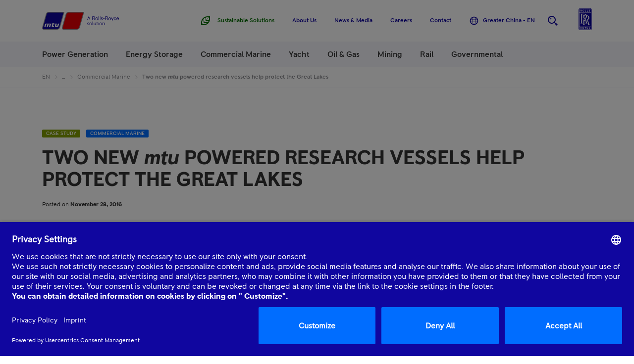

--- FILE ---
content_type: text/html;charset=utf-8
request_url: https://www.mtu-solutions.com/cn/en/casestudies/comercialmarine/two_new_mtu_powered_research_vessels_help_protect_the_great_lakes.html
body_size: 35136
content:

<!DOCTYPE HTML>
<html lang="en">
    <head>
    <meta charset="UTF-8"/>
    <title>Two new mtu powered research vessels help protect the Great Lakes</title>
    <meta name="keywords" content="Marine,Commercial Marine"/>
    <meta name="description" content="To help protect the ecosystem of the U.S. Great Lakes, the Great Lakes Science Center has enlisted two new high-speed research vessels—the R/V&lt;i> Kaho&lt;/i> and R/V&lt;i> Muskie&lt;/i>. Both are powered by twin MTU Series 2000 M72 Tier 2 engines rated at 965 bhp at 2,250 rpm. The engine’s compact V8 configuration saves space below deck as well."/>
    
    <meta name="template" content="casestudy"/>
    <!-- SDI include (path: /cn/en/casestudies/comercialmarine/two_new_mtu_powered_research_vessels_help_protect_the_great_lakes/_jcr_content/countryDistinction.nocache.html/mtu/core/components/basics/countryDistinction, resourceType: mtu/core/components/basics/countryDistinction) -->

    

    
<link rel="canonical" href="https://www.mtu-solutions.com/cn/en/casestudies/comercialmarine/two_new_mtu_powered_research_vessels_help_protect_the_great_lakes.html"/>

    

    





	
		
			
				<link rel="alternate" hreflang="en" href="https://www.mtu-solutions.com/eu/en/casestudies/comercialmarine/two_new_mtu_powered_research_vessels_help_protect_the_great_lakes.html"/>
			
		
	
		
			
		
	

	
		
			
				<link rel="alternate" hreflang="en-ca" href="https://www.mtu-solutions.com/na/en/casestudies/comercialmarine/two_new_mtu_powered_research_vessels_help_protect_the_great_lakes.html"/>
			
				<link rel="alternate" hreflang="en-us" href="https://www.mtu-solutions.com/na/en/casestudies/comercialmarine/two_new_mtu_powered_research_vessels_help_protect_the_great_lakes.html"/>
			
		
	

	
		
			
		
	

	
		
			
				<link rel="alternate" hreflang="en-za" href="https://www.mtu-solutions.com/trmea/en/casestudies/comercialmarine/two_new_mtu_powered_research_vessels_help_protect_the_great_lakes.html"/>
			
				<link rel="alternate" hreflang="en-zw" href="https://www.mtu-solutions.com/trmea/en/casestudies/comercialmarine/two_new_mtu_powered_research_vessels_help_protect_the_great_lakes.html"/>
			
		
	

	
		
			
		
	

	
		
			
				<link rel="alternate" hreflang="en-in" href="https://www.mtu-solutions.com/seai/en/casestudies/comercialmarine/two_new_mtu_powered_research_vessels_help_protect_the_great_lakes.html"/>
			
				<link rel="alternate" hreflang="en-sg" href="https://www.mtu-solutions.com/seai/en/casestudies/comercialmarine/two_new_mtu_powered_research_vessels_help_protect_the_great_lakes.html"/>
			
				<link rel="alternate" hreflang="en-ph" href="https://www.mtu-solutions.com/seai/en/casestudies/comercialmarine/two_new_mtu_powered_research_vessels_help_protect_the_great_lakes.html"/>
			
				<link rel="alternate" hreflang="en-my" href="https://www.mtu-solutions.com/seai/en/casestudies/comercialmarine/two_new_mtu_powered_research_vessels_help_protect_the_great_lakes.html"/>
			
		
	

	
		
			
		
	

	
		
			
		
	
		
			
		
	

	
		
			
				<link rel="alternate" hreflang="en-au" href="https://www.mtu-solutions.com/au/en/casestudies/comercialmarine/two_new_mtu_powered_research_vessels_help_protect_the_great_lakes.html"/>
			
				<link rel="alternate" hreflang="en-nz" href="https://www.mtu-solutions.com/au/en/casestudies/comercialmarine/two_new_mtu_powered_research_vessels_help_protect_the_great_lakes.html"/>
			
		
	

<link rel="alternate" hreflang="x-default" href="https://www.mtu-solutions.com"/>



<script type="application/ld+json">
[
  {
    "@type": "BreadcrumbList",
    "@context": "https://schema.org",
    "itemListElement": [
      {
        "@type": "ListItem",
        "position": 1,
        "item": {
          "@id": "https://www.mtu-solutions.com/cn/en.html",
          "name": "EN"
        }
      },
      {
        "@type": "ListItem",
        "position": 2,
        "item": {
          "@id": "https://www.mtu-solutions.com/cn/en/casestudies.html",
          "name": "CaseStudies Export 30/09/2019 21:52"
        }
      },
      {
        "@type": "ListItem",
        "position": 3,
        "item": {
          "@id": "https://www.mtu-solutions.com/cn/en/casestudies/comercialmarine.html",
          "name": "Commercial Marine"
        }
      },
      {
        "@type": "ListItem",
        "position": 4,
        "item": {
          "@id": "https://www.mtu-solutions.com/cn/en/casestudies/comercialmarine/two_new_mtu_powered_research_vessels_help_protect_the_great_lakes.html",
          "name": "Two new MTU powered research vessels help protect the Great Lakes"
        }
      }
    ]
  }
]
</script>




<link rel="shortcut icon" href="/etc/clientlibs/mtu/mtu-app/assets/copy-to-root/favicon.ico"/>
<meta name="viewport" content="width=device-width, initial-scale=1.0, maximum-scale=1.0, user-scalable=0"/>
<meta http-equiv="X-UA-Compatible" content="ie=edge"/>
<link rel="apple-touch-icon" sizes="180x180" href="/etc/clientlibs/mtu/mtu-app/assets/copy-to-root/apple-touch-icon.png"/>
<link rel="icon" type="image/png" sizes="32x32" href="/etc/clientlibs/mtu/mtu-app/assets/copy-to-root/favicon-32x32.png"/>
<link rel="icon" type="image/png" sizes="16x16" href="/etc/clientlibs/mtu/mtu-app/assets/copy-to-root/favicon-16x16.png"/>
<link rel="manifest" crossorigin="use-credentials" href="/etc/clientlibs/mtu/mtu-app/assets/copy-to-root/site.webmanifest"/>
<link rel="mask-icon" href="/etc/clientlibs/mtu/mtu-app/assets/copy-to-root/safari-pinned-tab.svg" color="#ffffff"/>
<meta name="msapplication-TileColor" content="#da532c"/>
<meta name="msapplication-TileImage" content="/etc/clientlibs/mtu/mtu-app/assets/copy-to-root/mstile-144x144.png"/>
<meta property="og:image" content="https://www.mtu-solutions.com/content/dam/mtu/seo-images/mtu.jpg"/>
<meta name="google-site-verification" content="tT_vwO3WWed1qeQ3_Fd0Yjlg-T2cabeLOjmED8cc3sA"/>


<script type="text/javascript">
    (function (a, b, c, d) {
        function e() {
            return b.getElementsByTagName("head")[0]
        }

        function f(a, c) {
            if (a) {
                var d = b.getElementById(c);
                d && a.removeChild(d)
            }
        }

        (function (a, c, d) {
            if (a) {
                var e = b.createElement("style");
                e.id = c, e.innerHTML = d, a.appendChild(e)
            }
        })(e(), "at-body-style", c), setTimeout(function () {
            f(e(), "at-body-style")
        }, d)
    })(window, document, "body {opacity: 0 !important}",3000);
</script>



    <script src="//assets.adobedtm.com/8111509fe278/86396b6e4f08/launch-cf8529ea283c.min.js" async>
    </script>
    




    


<link rel="preload" href="/etc/clientlibs/mtu/mtu-app/assets/fonts/RRPioneer/RRPioneer-Regular.woff2" as="font" type="font/woff2" crossorigin/>
<link rel="preload" href="/etc/clientlibs/mtu/mtu-app/assets/fonts/RRPioneer/RRPioneer-Italic.woff2" as="font" type="font/woff2" crossorigin/>
<link rel="preload" href="/etc/clientlibs/mtu/mtu-app/assets/fonts/RRPioneer/RRPioneer-Medium.woff2" as="font" type="font/woff2" crossorigin/>
<link rel="preload" href="/etc/clientlibs/mtu/mtu-app/assets/fonts/RRPioneer/RRPioneer-Bold.woff2" as="font" type="font/woff2" crossorigin/>

    
<link rel="stylesheet" href="/etc/clientlibs/mtu/mtu-app.min.css" type="text/css">







    
    
    

    

    
    
    

    
    
</head>
    <body class="content page basicpage" id="content-b41e642029">
        
        
        
            




            



            <div class="container mtu-page">

  
  <div class="mtu-js-refresh-root">





<mtu-m-header class="mtu-m-header ">
  <section class="mtu-m-header__sticky-section mtu-js-header__sticky-section">

    

<div class="mtu-m-notification-bar">
  <input type="checkbox" class="mtu-e-toggle mtu-js-notification-bar__toggle" id="mtu-m-notification-bar__toggle" checked/>
  <div class="mtu-m-notification-bar__wrapper">
    <div class="mtu-grid">
      <div class="mtu-grid-row">
        <div class="mtu-grid-col-xs-10 mtu-grid-col-s-11">
          <p class="mtu-m-notification-bar__text">We think you are located in &lt;strong&gt;Europe&lt;/strong&gt;&lt;br&gt;To ensure you are seeing career content relevant to your location, please select your correct region using menu on the right</p>
        </div>
        <div class="mtu-grid-col-xs-2 mtu-grid-col-s-1">
          <div class="mtu-m-notification-bar__close-wrapper">
            <label class="mtu-m-notification-bar__close" for="mtu-m-notification-bar__toggle" tabindex="0">
              
  <mtu-e-icon class="mtu-e-icon mtu-m-notification-bar__close-icon" icon-id="mtu-icon-close">
  </mtu-e-icon>

              <span class="mtu-h-visually-hidden">Close</span>
            </label>
          </div>
        </div>
      </div>
    </div>
  </div>
</div>


    <div class="mtu-grid">
      <div class="mtu-grid-row">
        <div class="mtu-grid-col-xs-12 mtu-m-header__wrapper">

          <div class="mtu-m-header__logo">
            <a data-track-link-area="header-logo" data-track-link-type="internal" href="https://www.mtu-solutions.com/cn/en.html">
              
  <svg role="img" aria-label="MTU Logo" class="mtu-e-logo" viewbox="0 0 155 36" fill="none" xmlns="http://www.w3.org/2000/svg">
    <path d="M95.7997 14.7768H92.6335L91.9493 16.6176H90.9982L93.8224 9.125H94.615L97.4391 16.6176H96.488L95.7997 14.7768ZM95.5118 13.9858L94.2166 10.4858L92.9213 13.9858H95.5118Z" fill="#10069F"></path>
    <path d="M101.331 9.125H104.381C105.065 9.125 105.601 9.30449 105.984 9.65929C106.37 10.0162 106.562 10.4941 106.562 11.0931C106.562 11.5648 106.42 11.9613 106.135 12.2869C105.849 12.6125 105.507 12.8108 105.108 12.8817C105.409 12.9882 105.64 13.2845 105.803 13.7708L106.498 15.8913C106.589 16.1918 106.725 16.4339 106.904 16.6197H105.93C105.809 16.4986 105.703 16.3025 105.609 16.0311L104.892 13.9336C104.8 13.6623 104.689 13.4682 104.566 13.3513C104.441 13.2345 104.243 13.1739 103.972 13.1739H102.249V16.6197H101.329V9.125H101.331ZM104.347 12.4017C105.225 12.4017 105.663 11.9843 105.663 11.1495C105.663 10.3146 105.225 9.89722 104.347 9.89722H102.251V12.4017H104.347Z" fill="#10069F"></path>
    <path d="M108.825 16.4193C108.429 16.1877 108.123 15.8621 107.906 15.4405C107.689 15.0189 107.58 14.5368 107.58 13.9962C107.58 13.4536 107.689 12.9715 107.906 12.552C108.123 12.1304 108.429 11.8048 108.825 11.5732C109.222 11.3415 109.676 11.2246 110.189 11.2246C110.703 11.2246 111.157 11.3415 111.554 11.5732C111.95 11.8048 112.256 12.1325 112.473 12.552C112.69 12.9736 112.799 13.4557 112.799 13.9962C112.799 14.5389 112.69 15.021 112.473 15.4405C112.256 15.8621 111.95 16.1877 111.554 16.4193C111.157 16.651 110.703 16.7679 110.189 16.7679C109.676 16.7679 109.22 16.651 108.825 16.4193ZM111.072 15.7452C111.332 15.5783 111.535 15.3424 111.681 15.0398C111.827 14.7372 111.9 14.3886 111.9 13.9962C111.9 13.6039 111.827 13.2553 111.681 12.9527C111.535 12.6501 111.33 12.4142 111.072 12.2452C110.811 12.0782 110.517 11.9927 110.189 11.9927C109.862 11.9927 109.568 12.0761 109.307 12.2452C109.046 12.4122 108.844 12.648 108.698 12.9527C108.552 13.2553 108.479 13.6039 108.479 13.9962C108.479 14.3886 108.552 14.7372 108.698 15.0398C108.844 15.3424 109.049 15.5783 109.307 15.7452C109.568 15.9122 109.862 15.9978 110.189 15.9978C110.517 15.9978 110.811 15.9143 111.072 15.7452Z" fill="#10069F"></path>
    <path d="M114.307 16.4863C114.157 16.2984 114.082 16.0438 114.082 15.7182V9.12305H114.96V15.6598C114.96 15.7683 114.989 15.8539 115.045 15.9186C115.101 15.9833 115.177 16.0167 115.27 16.0167C115.35 16.0167 115.435 15.9958 115.527 15.952V16.6574C115.377 16.7284 115.191 16.7638 114.97 16.7638C114.678 16.768 114.457 16.6741 114.307 16.4863Z" fill="#10069F"></path>
    <path d="M116.885 16.4863C116.735 16.2984 116.659 16.0438 116.659 15.7182V9.12305H117.538V15.6598C117.538 15.7683 117.567 15.8539 117.623 15.9186C117.679 15.9833 117.754 16.0167 117.848 16.0167C117.928 16.0167 118.013 15.9958 118.105 15.952V16.6574C117.955 16.7284 117.769 16.7638 117.548 16.7638C117.256 16.768 117.035 16.6741 116.885 16.4863Z" fill="#10069F"></path>
    <path d="M119.575 16.5799C119.265 16.4547 119.014 16.2794 118.82 16.0498L119.206 15.2254C119.377 15.4675 119.592 15.6616 119.853 15.8035C120.114 15.9454 120.374 16.0185 120.639 16.0185C120.94 16.0185 121.169 15.9517 121.33 15.816C121.49 15.6804 121.569 15.4779 121.569 15.2066C121.569 14.9791 121.478 14.7871 121.296 14.6348C121.115 14.4824 120.837 14.3551 120.468 14.2549C119.982 14.1255 119.615 13.9272 119.367 13.6559C119.117 13.3846 118.991 13.0486 118.991 12.65C118.991 12.2221 119.16 11.8777 119.5 11.6168C119.838 11.356 120.251 11.2266 120.735 11.2266C121.048 11.2266 121.34 11.2704 121.607 11.356C121.874 11.4415 122.093 11.5563 122.264 11.6982L121.964 12.4579C121.601 12.1365 121.19 11.9758 120.733 11.9758C120.468 11.9758 120.255 12.0363 120.091 12.1574C119.926 12.2785 119.844 12.4454 119.844 12.6604C119.844 12.8816 119.932 13.0695 120.107 13.2218C120.282 13.3763 120.566 13.5015 120.958 13.6017C121.471 13.7311 121.847 13.9189 122.087 14.1693C122.324 14.4198 122.445 14.7662 122.445 15.2066C122.445 15.6637 122.279 16.0373 121.943 16.3316C121.607 16.6237 121.173 16.7698 120.637 16.7698C120.241 16.7678 119.886 16.7051 119.575 16.5799Z" fill="#10069F"></path>
    <path d="M123.313 13.1504H126.319V13.8997H123.313V13.1504Z" fill="#10069F"></path>
    <path d="M127.528 9.125H130.578C131.262 9.125 131.798 9.30449 132.182 9.65929C132.568 10.0162 132.76 10.4941 132.76 11.0931C132.76 11.5648 132.618 11.9613 132.332 12.2869C132.046 12.6125 131.704 12.8108 131.306 12.8817C131.606 12.9882 131.838 13.2845 132 13.7708L132.695 15.8913C132.787 16.1918 132.922 16.4339 133.102 16.6197H132.128C132.007 16.4986 131.9 16.3025 131.806 16.0311L131.089 13.9336C130.997 13.6623 130.887 13.4682 130.763 13.3513C130.638 13.2345 130.44 13.1739 130.169 13.1739H128.446V16.6197H127.526V9.125H127.528ZM130.547 12.4017C131.425 12.4017 131.863 11.9843 131.863 11.1495C131.863 10.3146 131.425 9.89722 130.547 9.89722H128.45V12.4017H130.547Z" fill="#10069F"></path>
    <path d="M135.023 16.4193C134.626 16.1877 134.32 15.8621 134.103 15.4405C133.886 15.0189 133.777 14.5368 133.777 13.9962C133.777 13.4536 133.886 12.9715 134.103 12.552C134.32 12.1304 134.626 11.8048 135.023 11.5732C135.419 11.3415 135.874 11.2246 136.387 11.2246C136.9 11.2246 137.355 11.3415 137.751 11.5732C138.147 11.8048 138.454 12.1325 138.671 12.552C138.888 12.9736 138.996 13.4557 138.996 13.9962C138.996 14.5389 138.888 15.021 138.671 15.4405C138.454 15.8621 138.147 16.1877 137.751 16.4193C137.355 16.651 136.9 16.7679 136.387 16.7679C135.874 16.7679 135.419 16.651 135.023 16.4193ZM137.269 15.7452C137.53 15.5783 137.732 15.3424 137.878 15.0398C138.024 14.7372 138.097 14.3886 138.097 13.9962C138.097 13.6039 138.024 13.2553 137.878 12.9527C137.732 12.6501 137.528 12.4142 137.269 12.2452C137.008 12.0782 136.714 11.9927 136.387 11.9927C136.059 11.9927 135.765 12.0761 135.504 12.2452C135.244 12.4122 135.041 12.648 134.895 12.9527C134.749 13.2553 134.676 13.6039 134.676 13.9962C134.676 14.3886 134.749 14.7372 134.895 15.0398C135.041 15.3424 135.244 15.5783 135.504 15.7452C135.765 15.9122 136.059 15.9978 136.387 15.9978C136.714 15.9978 137.008 15.9143 137.269 15.7452Z" fill="#10069F"></path>
    <path d="M144.377 11.373L141.778 17.9891C141.628 18.3668 141.455 18.634 141.259 18.7863C141.063 18.9387 140.821 19.0159 140.537 19.0159C140.266 19.0159 140.024 18.9658 139.809 18.8657L139.96 18.0517C140.101 18.1435 140.256 18.1915 140.418 18.1915C140.548 18.1915 140.665 18.154 140.771 18.0809C140.877 18.0058 140.961 17.8889 141.017 17.7261L141.424 16.6179L139.307 11.373H140.281L141.874 15.495L143.457 11.373H144.377Z" fill="#10069F"></path>
    <path d="M145.977 16.4089C145.581 16.1689 145.274 15.8391 145.057 15.4196C144.84 14.998 144.732 14.5243 144.732 13.9962C144.732 13.4682 144.84 12.9945 145.057 12.5729C145.274 12.1513 145.581 11.8215 145.977 11.5836C146.373 11.3457 146.824 11.2246 147.331 11.2246C148.322 11.2246 149.035 11.6274 149.471 12.4351L148.808 12.9068C148.48 12.2995 147.988 11.9968 147.331 11.9968C147.003 11.9968 146.711 12.0824 146.453 12.2535C146.196 12.4247 145.994 12.6626 145.848 12.9652C145.702 13.2679 145.629 13.6122 145.629 13.9983C145.629 14.3844 145.702 14.7288 145.848 15.0314C145.994 15.3341 146.196 15.572 146.453 15.7431C146.709 15.9143 147.001 15.9998 147.331 15.9998C148.015 15.9998 148.507 15.7077 148.808 15.1212L149.471 15.549C149.022 16.363 148.309 16.77 147.331 16.77C146.824 16.7679 146.373 16.6489 145.977 16.4089Z" fill="#10069F"></path>
    <path d="M154.936 14.1446H150.977C151.006 14.7081 151.173 15.1651 151.479 15.5137C151.786 15.8643 152.178 16.0375 152.656 16.0375C153.348 16.0375 153.841 15.7307 154.133 15.1171L154.806 15.5137C154.606 15.9061 154.324 16.2129 153.962 16.4341C153.599 16.6553 153.159 16.7659 152.645 16.7659C152.147 16.7659 151.705 16.6449 151.319 16.4028C150.933 16.1607 150.637 15.8288 150.426 15.4072C150.215 14.9857 150.111 14.5161 150.111 13.9943C150.111 13.4725 150.22 13.0029 150.437 12.5813C150.654 12.1598 150.958 11.8279 151.346 11.5858C151.734 11.3437 152.174 11.2227 152.666 11.2227C153.129 11.2227 153.538 11.3249 153.891 11.5274C154.243 11.7298 154.516 12.0032 154.708 12.3455C154.9 12.6878 154.996 13.0593 154.996 13.4579C155 13.675 154.979 13.9025 154.936 14.1446ZM154.197 13.4704C154.168 12.9988 154.018 12.6273 153.743 12.3518C153.467 12.0763 153.108 11.9406 152.668 11.9406C152.247 11.9406 151.888 12.0804 151.594 12.358C151.298 12.6356 151.108 13.0071 151.023 13.4704H154.197Z" fill="#10069F"></path>
    <path d="M91.7889 26.9334C91.4781 26.8082 91.2278 26.6329 91.0338 26.4033L91.4197 25.5789C91.5907 25.821 91.8055 26.0151 92.0663 26.157C92.327 26.299 92.5877 26.372 92.8526 26.372C93.1529 26.372 93.3824 26.3052 93.543 26.1696C93.7036 26.0339 93.7828 25.8314 93.7828 25.5601C93.7828 25.3326 93.6911 25.1406 93.5096 24.9883C93.3281 24.8359 93.0507 24.7086 92.6816 24.6084C92.1956 24.479 91.8285 24.2808 91.5803 24.0094C91.33 23.7381 91.2048 23.4021 91.2048 23.0035C91.2048 22.5756 91.3738 22.2312 91.7138 21.9704C92.0517 21.7095 92.4646 21.5801 92.9485 21.5801C93.2614 21.5801 93.5534 21.6239 93.8204 21.7095C94.0873 21.795 94.3063 21.9098 94.4774 22.0518L94.177 22.8115C93.8141 22.49 93.4032 22.3293 92.9464 22.3293C92.6816 22.3293 92.4688 22.3899 92.304 22.5109C92.1393 22.632 92.0579 22.7989 92.0579 23.0139C92.0579 23.2351 92.1455 23.423 92.3207 23.5753C92.4959 23.7298 92.7796 23.855 93.1717 23.9552C93.6848 24.0846 94.0602 24.2724 94.3001 24.5229C94.5379 24.7733 94.6588 25.1177 94.6588 25.5601C94.6588 26.0172 94.492 26.3908 94.1562 26.6851C93.8204 26.9793 93.3865 27.1233 92.8505 27.1233C92.4542 27.1213 92.0996 27.0586 91.7889 26.9334Z" fill="#10069F"></path>
    <path d="M96.7091 26.7729C96.3128 26.5412 96.0062 26.2156 95.7892 25.794C95.5723 25.3724 95.4639 24.8924 95.4639 24.3498C95.4639 23.8071 95.5723 23.325 95.7892 22.9055C96.0062 22.4839 96.3128 22.1583 96.7091 21.9267C97.1054 21.695 97.5601 21.5781 98.0732 21.5781C98.5863 21.5781 99.041 21.695 99.4372 21.9267C99.8335 22.1583 100.14 22.486 100.357 22.9055C100.574 23.3271 100.682 23.8092 100.682 24.3498C100.682 24.8924 100.574 25.3745 100.357 25.794C100.14 26.2156 99.8335 26.5412 99.4372 26.7729C99.041 27.0045 98.5863 27.1214 98.0732 27.1214C97.5601 27.1214 97.1054 27.0045 96.7091 26.7729ZM98.9575 26.0987C99.2182 25.9318 99.4206 25.6959 99.5666 25.3912C99.7126 25.0886 99.7856 24.7401 99.7856 24.3477C99.7856 23.9553 99.7126 23.6068 99.5666 23.3041C99.4206 23.0015 99.2162 22.7657 98.9575 22.5966C98.6968 22.4297 98.4027 22.3441 98.0752 22.3441C97.7478 22.3441 97.4537 22.4276 97.193 22.5966C96.9322 22.7636 96.7299 22.9994 96.5839 23.3041C96.4379 23.6068 96.3649 23.9553 96.3649 24.3477C96.3649 24.7401 96.4379 25.0886 96.5839 25.3912C96.7299 25.6938 96.9343 25.9297 97.193 26.0987C97.4537 26.2657 97.7478 26.3513 98.0752 26.3513C98.4027 26.3513 98.6968 26.2678 98.9575 26.0987Z" fill="#10069F"></path>
    <path d="M102.086 26.8398C101.936 26.6519 101.861 26.3973 101.861 26.0717V19.4766H102.739V26.0133C102.739 26.1218 102.768 26.2074 102.825 26.2721C102.881 26.3368 102.956 26.3702 103.05 26.3702C103.129 26.3702 103.215 26.3493 103.306 26.3055V27.013C103.156 27.084 102.971 27.1194 102.75 27.1194C102.455 27.1215 102.236 27.0276 102.086 26.8398Z" fill="#10069F"></path>
    <path d="M104.781 26.6291C104.481 26.3014 104.333 25.8235 104.333 25.1953V21.7266H105.211V25.0868C105.211 25.9299 105.597 26.3494 106.366 26.3494C106.617 26.3494 106.85 26.2806 107.071 26.1449C107.292 26.0092 107.472 25.8068 107.611 25.5397C107.751 25.2725 107.82 24.9553 107.82 24.5921V21.7266H108.698V26.9714H107.82V26.0406C107.655 26.3974 107.426 26.6667 107.13 26.8483C106.833 27.0298 106.489 27.1217 106.097 27.1217C105.519 27.1217 105.081 26.9568 104.781 26.6291Z" fill="#10069F"></path>
    <path d="M112.313 26.318C112.413 26.2972 112.523 26.2533 112.644 26.1886V26.9588C112.503 27.0235 112.365 27.0652 112.234 27.0861C112.102 27.1069 111.95 27.1174 111.779 27.1174C111.351 27.1174 111.013 26.9817 110.767 26.7104C110.521 26.4391 110.398 26.03 110.398 25.479V22.4277H109.66V21.7202H110.398V20.2864L111.276 20.1152V21.7202H112.603V22.4277H111.276V25.5103C111.276 25.7963 111.332 26.0071 111.447 26.1427C111.562 26.2784 111.737 26.3473 111.971 26.3473C112.098 26.3514 112.213 26.341 112.313 26.318Z" fill="#10069F"></path>
    <path d="M113.52 19.9395H114.697V20.8599H113.52V19.9395ZM113.671 21.726H114.549V26.9708H113.671V21.726Z" fill="#10069F"></path>
    <path d="M116.97 26.7729C116.574 26.5412 116.268 26.2156 116.051 25.794C115.834 25.3724 115.725 24.8924 115.725 24.3498C115.725 23.8071 115.834 23.325 116.051 22.9055C116.268 22.4839 116.574 22.1583 116.97 21.9267C117.367 21.695 117.821 21.5781 118.335 21.5781C118.848 21.5781 119.302 21.695 119.699 21.9267C120.095 22.1583 120.402 22.486 120.618 22.9055C120.835 23.3271 120.944 23.8092 120.944 24.3498C120.944 24.8924 120.835 25.3745 120.618 25.794C120.402 26.2156 120.095 26.5412 119.699 26.7729C119.302 27.0045 118.848 27.1214 118.335 27.1214C117.821 27.1214 117.367 27.0045 116.97 26.7729ZM119.217 26.0987C119.478 25.9318 119.68 25.6959 119.826 25.3912C119.972 25.0886 120.045 24.7401 120.045 24.3477C120.045 23.9553 119.972 23.6068 119.826 23.3041C119.68 23.0015 119.475 22.7657 119.217 22.5966C118.956 22.4297 118.662 22.3441 118.335 22.3441C118.007 22.3441 117.713 22.4276 117.452 22.5966C117.192 22.7636 116.989 22.9994 116.843 23.3041C116.697 23.6089 116.624 23.9553 116.624 24.3477C116.624 24.7401 116.697 25.0886 116.843 25.3912C116.989 25.6938 117.192 25.9297 117.452 26.0987C117.713 26.2657 118.007 26.3513 118.335 26.3513C118.662 26.3513 118.956 26.2678 119.217 26.0987Z" fill="#10069F"></path>
    <path d="M122.122 21.7264H123V22.6573C123.165 22.3004 123.394 22.0312 123.691 21.8496C123.987 21.668 124.331 21.5762 124.723 21.5762C125.301 21.5762 125.739 21.7411 126.039 22.0687C126.34 22.3964 126.488 22.8743 126.488 23.5025V26.9713H125.61V23.6111C125.61 22.77 125.224 22.3484 124.454 22.3484C124.204 22.3484 123.968 22.4173 123.747 22.5508C123.526 22.6865 123.346 22.8889 123.207 23.1561C123.067 23.4232 122.998 23.7405 122.998 24.1036V26.9733H122.12V21.7264H122.122Z" fill="#10069F"></path>
    <path d="M8.69361 2.52119C9.07739 1.96185 9.53209 1.49435 10.0598 1.11867C10.5958 0.736738 11.207 0.450809 11.889 0.262972C12.5273 0.0876573 13.2552 0 14.5171 0H45.0778L36.2988 31.2185C35.4103 34.3742 33.2494 36 29.981 36L4.28429 35.9979C2.93062 35.9979 2.34244 35.8643 1.80639 35.6181C1.31624 35.3947 0.922025 35.0775 0.625845 34.6851C0.283779 34.2302 0.0772873 33.6896 0.0188857 33.0739C-0.0311728 32.5396 0.0147142 32.0053 0.356781 30.7907L7.52349 5.29909C7.93648 3.83396 8.25769 3.15775 8.69361 2.52119Z" fill="#8A8A8F"></path>
    <path d="M48.6423 2.52119C49.024 1.96185 49.4828 1.49435 50.0085 1.11867C50.5466 0.736738 51.1577 0.450809 51.8377 0.262972C52.478 0.0876573 53.2039 0 54.4637 0H85.0244L76.2433 31.2185C75.3568 34.3742 73.1939 36 69.9255 36L44.2288 35.9979C42.8772 35.9979 42.289 35.8643 41.7509 35.6181C41.2607 35.3947 40.8665 35.0775 40.5703 34.6851C40.2262 34.2302 40.0218 33.6896 39.9634 33.0739C39.9154 32.5396 39.9592 32.0053 40.3013 30.7907L47.4722 5.29909C47.8851 3.83396 48.2043 3.15775 48.6423 2.52119Z" fill="#8A8A8F"></path>
    <path d="M1.80224 31.2632L9.0211 5.5963C9.35691 4.40666 9.59051 3.90159 9.90964 3.41113C10.2246 2.93319 10.5979 2.5429 11.038 2.24028C11.4427 1.9627 11.8974 1.75816 12.4063 1.62042C12.9152 1.48267 13.5577 1.41797 14.5317 1.41797H43.0984L34.8263 30.8332C34.1004 33.4129 32.4568 34.5795 29.8726 34.5795H4.29474C3.39577 34.5795 2.99739 34.5169 2.66575 34.3959C2.3362 34.2727 2.07548 34.0912 1.88567 33.8553C1.67918 33.5965 1.56029 33.2709 1.53318 32.8827C1.50815 32.5342 1.54152 32.1919 1.80224 31.2632Z" fill="#10069F"></path>
    <path d="M41.8022 31.2632L49.0211 5.5963C49.3569 4.40666 49.5905 3.90159 49.9096 3.41113C50.2246 2.93319 50.5979 2.5429 51.038 2.24028C51.4427 1.9627 51.8974 1.75816 52.4063 1.62042C52.9152 1.48267 53.5577 1.41797 54.5317 1.41797H83.0984L74.8263 30.8332C74.1004 33.4129 72.4568 34.5795 69.8726 34.5795H44.2947C43.3958 34.5795 42.9974 34.5169 42.6658 34.3959C42.3362 34.2727 42.0755 34.0912 41.8857 33.8553C41.6792 33.5965 41.5603 33.2709 41.5332 32.8827C41.5081 32.5342 41.5415 32.1919 41.8022 31.2632Z" fill="#E60003"></path>
    <path d="M8.48712 25.1823L7.13554 29.9867H4.53876L5.95083 24.9569C6.174 24.1659 6.6141 23.7422 7.47761 23.7422H17.02C17.8835 23.7422 18.1568 24.2911 17.944 25.0529L16.5611 29.9867H13.9539L15.3013 25.1823H13.1968L11.8473 29.9867H9.24009L10.5917 25.1823H8.48712Z" fill="white"></path>
    <path d="M25.7343 28.6747L26.7167 25.1788H23.0187L22.0717 28.5473H24.2639L23.8551 29.9937H20.3551C19.4895 29.9937 19.2163 29.4448 19.4311 28.6809L20.4198 25.1788H18.7741L19.1787 23.7408H20.8244L21.0977 22.7766L23.9239 21.9668L23.4212 23.7408H29.7411L28.3854 28.5453H30.492L31.8436 23.7408H34.4445L33.0325 28.7707C32.8114 29.5617 32.3692 29.9833 31.5078 29.9833H26.6583C25.7948 29.9853 25.5216 29.4364 25.7343 28.6747Z" fill="white"></path>
  </svg>

              <span class="mtu-h-visually-hidden">Home</span>
            </a>
          </div>

          <div class="mtu-m-header__menu">
            <button class="mtu-m-header__menu-button mtu-js-header__toggle-btn" data-toggled-layer="mega-menu" type="button">
              
  <mtu-e-icon class="mtu-e-icon mtu-m-header__menu-button-icon mtu-m-header__menu-button-icon--closed" icon-id="mtu-icon-menu">
  </mtu-e-icon>

              
  <mtu-e-icon class="mtu-e-icon mtu-m-header__menu-button-icon mtu-m-header__menu-button-icon--expanded" icon-id="mtu-icon-close">
  </mtu-e-icon>

              <span class="mtu-m-header__menu-button-label mtu-m-header__menu-button-label--closed">Menu</span>
              <span class="mtu-m-header__menu-button-label mtu-m-header__menu-button-label--expanded">Close</span>
            </button>
            <div class="mtu-js-header__menu-content mtu-m-header__menu-content mtu-m-header__toggled-layer mtu-m-header__toggled-layer--mega-menu">
                
                    
                        




<mtu-m-mega-menu class="mtu-m-mega-menu" data-current-depth="0">
  <nav class="mtu-m-mega-menu__primary mtu-js-mega-menu__primary">
    





<div class="mtu-js-mega-menu__list-wrapper mtu-m-mega-menu__list-wrapper" data-depth="0">
  <ul class="mtu-js-mega-menu__list mtu-m-mega-menu__list" data-depth="0">
    

  
  

  
  







  <li class="mtu-m-mega-menu__item mtu-js-mega-menu__item" data-depth="0" data-has-child-list="true">
    <a class="mtu-m-mega-menu__link">
      <span>Power Generation</span>
      
  <mtu-e-icon class="mtu-e-icon mtu-m-mega-menu__icon" icon-id="mtu-icon-chevron_right">
  </mtu-e-icon>

    </a>
    <div class="mtu-js-mega-menu__list-wrapper mtu-m-mega-menu__list-wrapper" data-depth="1">
      <ul class="mtu-js-mega-menu__list mtu-m-mega-menu__list mtu-m-mega-menu__list--has-feature" data-depth="1">
        
  
  <li class="mtu-m-mega-menu__item mtu-m-mega-menu__item--back-btn mtu-js-mega-menu__item--back-btn">
    <a class="mtu-m-mega-menu__link">
      
  <mtu-e-icon class="mtu-e-icon mtu-m-mega-menu__icon" icon-id="mtu-icon-chevron_left">
  </mtu-e-icon>

      <span><strong>Back</strong> to Main menu</span>
    </a>
  </li>

        
  <li class="mtu-m-mega-menu__item mtu-m-mega-menu__item--list-heading">
    <a class="mtu-m-mega-menu__link">
      Power Generation
    </a>
  </li>


        <li data-mega-menu-xl-col="0"> <ul>




  
    
  
  
      
  
  <li class="mtu-m-mega-menu__item mtu-js-mega-menu__item " data-depth="1" data-has-child-list="true">
    <a data-track-link-area="primary_navigation" data-track-link-section="Power Generation:Power Generation Solutions" class="mtu-m-mega-menu__link" href="https://www.mtu-solutions.com/cn/en/applications/power-generation/power-generation-solutions.html">
      
      <span>Power Generation Solutions</span>
      
        
  <mtu-e-icon class="mtu-e-icon mtu-m-mega-menu__icon" icon-id="mtu-icon-chevron_right">
  </mtu-e-icon>

      
    </a>
    
  <mtu-e-icon class="mtu-e-icon mtu-m-mega-menu__icon" icon-id="mtu-icon-chevron_right">
  </mtu-e-icon>

    
    <div class="mtu-js-mega-menu__list-wrapper mtu-m-mega-menu__list-wrapper" data-depth="2">
      <ul class="mtu-js-mega-menu__list mtu-m-mega-menu__list " data-depth="2">
        
  
  <li class="mtu-m-mega-menu__item mtu-m-mega-menu__item--back-btn mtu-js-mega-menu__item--back-btn">
    <a class="mtu-m-mega-menu__link">
      
  <mtu-e-icon class="mtu-e-icon mtu-m-mega-menu__icon" icon-id="mtu-icon-chevron_left">
  </mtu-e-icon>

      <span><strong>Back</strong> to Power Generation</span>
    </a>
  </li>

        
  <li class="mtu-m-mega-menu__item mtu-m-mega-menu__item--list-heading">
    <a class="mtu-m-mega-menu__link">
      Power Generation Solutions
    </a>
  </li>

        <li class="mtu-m-mega-menu__item mtu-m-mega-menu__item--overview mtu-js-mega-menu__item mtu-js-mega-menu__item--overview" data-depth="2" data-has-child-list="false">
          <a href="https://www.mtu-solutions.com/cn/en/applications/power-generation/power-generation-solutions.html" data-track-link-area="primary_navigation" data-track-link-section="Power Generation:Power Generation Solutions" class="mtu-m-mega-menu__link">
            Overview
          </a>
        </li>
        <li class="mtu-m-mega-menu__item mtu-js-mega-menu__item" data-depth="2" data-has-child-list="false">
          <a href="https://www.mtu-solutions.com/cn/en/applications/power-generation/power-generation-solutions/standby-power.html" data-track-link-area="primary_navigation" data-track-link-section="Power Generation:Power Generation Solutions:Standby Power" class="mtu-m-mega-menu__link">
            <span>Standby Power</span>
            
  <mtu-e-icon class="mtu-e-icon mtu-m-mega-menu__icon" icon-id="mtu-icon-chevron_right">
  </mtu-e-icon>

          </a>
          
  <mtu-e-icon class="mtu-e-icon mtu-m-mega-menu__icon" icon-id="mtu-icon-chevron_right">
  </mtu-e-icon>

        </li>
<li class="mtu-m-mega-menu__item mtu-js-mega-menu__item" data-depth="2" data-has-child-list="false">
          <a href="https://www.mtu-solutions.com/cn/en/applications/power-generation/power-generation-solutions/continuous-prime-power.html" data-track-link-area="primary_navigation" data-track-link-section="Power Generation:Power Generation Solutions:Continuous Power / CHP" class="mtu-m-mega-menu__link">
            <span>Continuous Power / CHP</span>
            
  <mtu-e-icon class="mtu-e-icon mtu-m-mega-menu__icon" icon-id="mtu-icon-chevron_right">
  </mtu-e-icon>

          </a>
          
  <mtu-e-icon class="mtu-e-icon mtu-m-mega-menu__icon" icon-id="mtu-icon-chevron_right">
  </mtu-e-icon>

        </li>
<li class="mtu-m-mega-menu__item mtu-js-mega-menu__item" data-depth="2" data-has-child-list="false">
          <a href="https://www.mtu-solutions.com/cn/en/applications/power-generation/power-generation-solutions/micro-grid-and-hybrid-solutions.html" data-track-link-area="primary_navigation" data-track-link-section="Power Generation:Power Generation Solutions:Microgrid &amp; Hybrid Solutions" class="mtu-m-mega-menu__link">
            <span>Microgrid &amp; Hybrid Solutions</span>
            
  <mtu-e-icon class="mtu-e-icon mtu-m-mega-menu__icon" icon-id="mtu-icon-chevron_right">
  </mtu-e-icon>

          </a>
          
  <mtu-e-icon class="mtu-e-icon mtu-m-mega-menu__icon" icon-id="mtu-icon-chevron_right">
  </mtu-e-icon>

        </li>
<li class="mtu-m-mega-menu__item mtu-js-mega-menu__item" data-depth="2" data-has-child-list="false">
          <a href="https://www.mtu-solutions.com/cn/en/applications/power-generation/power-generation-products/energy-storage-system/mtu-energetiq.html" data-track-link-area="primary_navigation" data-track-link-section="Power Generation:Power Generation Solutions:Automation &amp; Control Systems" class="mtu-m-mega-menu__link">
            <span>Automation &amp; Control Systems</span>
            
  <mtu-e-icon class="mtu-e-icon mtu-m-mega-menu__icon" icon-id="mtu-icon-chevron_right">
  </mtu-e-icon>

          </a>
          
  <mtu-e-icon class="mtu-e-icon mtu-m-mega-menu__icon" icon-id="mtu-icon-chevron_right">
  </mtu-e-icon>

        </li>

        
        
      </ul>
    </div>
  </li>


  
    
  
  
      
  
  <li class="mtu-m-mega-menu__item mtu-js-mega-menu__item " data-depth="1" data-has-child-list="true">
    <a data-track-link-area="primary_navigation" data-track-link-section="Power Generation:Power Generation Products" class="mtu-m-mega-menu__link" href="https://www.mtu-solutions.com/cn/en/applications/power-generation/power-generation-products.html">
      
      <span>Power Generation Products</span>
      
        
  <mtu-e-icon class="mtu-e-icon mtu-m-mega-menu__icon" icon-id="mtu-icon-chevron_right">
  </mtu-e-icon>

      
    </a>
    
  <mtu-e-icon class="mtu-e-icon mtu-m-mega-menu__icon" icon-id="mtu-icon-chevron_right">
  </mtu-e-icon>

    
    <div class="mtu-js-mega-menu__list-wrapper mtu-m-mega-menu__list-wrapper" data-depth="2">
      <ul class="mtu-js-mega-menu__list mtu-m-mega-menu__list " data-depth="2">
        
  
  <li class="mtu-m-mega-menu__item mtu-m-mega-menu__item--back-btn mtu-js-mega-menu__item--back-btn">
    <a class="mtu-m-mega-menu__link">
      
  <mtu-e-icon class="mtu-e-icon mtu-m-mega-menu__icon" icon-id="mtu-icon-chevron_left">
  </mtu-e-icon>

      <span><strong>Back</strong> to Power Generation</span>
    </a>
  </li>

        
  <li class="mtu-m-mega-menu__item mtu-m-mega-menu__item--list-heading">
    <a class="mtu-m-mega-menu__link">
      Power Generation Products
    </a>
  </li>

        <li class="mtu-m-mega-menu__item mtu-m-mega-menu__item--overview mtu-js-mega-menu__item mtu-js-mega-menu__item--overview" data-depth="2" data-has-child-list="false">
          <a href="https://www.mtu-solutions.com/cn/en/applications/power-generation/power-generation-products.html" data-track-link-area="primary_navigation" data-track-link-section="Power Generation:Power Generation Products" class="mtu-m-mega-menu__link">
            Overview
          </a>
        </li>
        <li class="mtu-m-mega-menu__item mtu-js-mega-menu__item" data-depth="2" data-has-child-list="false">
          <a href="https://www.mtu-solutions.com/cn/en/applications/power-generation/power-generation-products/diesel-generator-sets.html" data-track-link-area="primary_navigation" data-track-link-section="Power Generation:Power Generation Products:Diesel generator sets" class="mtu-m-mega-menu__link">
            <span>Diesel generator sets</span>
            
  <mtu-e-icon class="mtu-e-icon mtu-m-mega-menu__icon" icon-id="mtu-icon-chevron_right">
  </mtu-e-icon>

          </a>
          
  <mtu-e-icon class="mtu-e-icon mtu-m-mega-menu__icon" icon-id="mtu-icon-chevron_right">
  </mtu-e-icon>

        </li>
<li class="mtu-m-mega-menu__item mtu-js-mega-menu__item" data-depth="2" data-has-child-list="false">
          <a href="https://www.mtu-solutions.com/cn/en/applications/power-generation/power-generation-products/gas-generator-sets.html" data-track-link-area="primary_navigation" data-track-link-section="Power Generation:Power Generation Products:Gas generator sets" class="mtu-m-mega-menu__link">
            <span>Gas generator sets</span>
            
  <mtu-e-icon class="mtu-e-icon mtu-m-mega-menu__icon" icon-id="mtu-icon-chevron_right">
  </mtu-e-icon>

          </a>
          
  <mtu-e-icon class="mtu-e-icon mtu-m-mega-menu__icon" icon-id="mtu-icon-chevron_right">
  </mtu-e-icon>

        </li>
<li class="mtu-m-mega-menu__item mtu-js-mega-menu__item" data-depth="2" data-has-child-list="false">
          <a href="https://www.mtu-solutions.com/cn/en/applications/power-generation/power-generation-products/mtu-kinetic-powerpack.html" data-track-link-area="primary_navigation" data-track-link-section="Power Generation:Power Generation Products:Dynamic UPS" class="mtu-m-mega-menu__link">
            <span>Dynamic UPS</span>
            
  <mtu-e-icon class="mtu-e-icon mtu-m-mega-menu__icon" icon-id="mtu-icon-chevron_right">
  </mtu-e-icon>

          </a>
          
  <mtu-e-icon class="mtu-e-icon mtu-m-mega-menu__icon" icon-id="mtu-icon-chevron_right">
  </mtu-e-icon>

        </li>
<li class="mtu-m-mega-menu__item mtu-js-mega-menu__item" data-depth="2" data-has-child-list="false">
          <a href="https://www.mtu-solutions.com/cn/en/applications/power-generation/power-generation-products/energy-storage-system/mtu-energypack-qg.html" data-track-link-area="primary_navigation" data-track-link-section="Power Generation:Power Generation Products:Grid-Scale Energy Storage Solutions" class="mtu-m-mega-menu__link">
            <span>Grid-Scale Energy Storage Solutions</span>
            
  <mtu-e-icon class="mtu-e-icon mtu-m-mega-menu__icon" icon-id="mtu-icon-chevron_right">
  </mtu-e-icon>

          </a>
          
  <mtu-e-icon class="mtu-e-icon mtu-m-mega-menu__icon" icon-id="mtu-icon-chevron_right">
  </mtu-e-icon>

        </li>
<li class="mtu-m-mega-menu__item mtu-js-mega-menu__item" data-depth="2" data-has-child-list="false">
          <a href="https://www.mtu-solutions.com/cn/en/applications/power-generation/power-generation-products/energy-storage-system/mtu-energetiq.html" data-track-link-area="primary_navigation" data-track-link-section="Power Generation:Power Generation Products:EnergetIQ" class="mtu-m-mega-menu__link">
            <span>EnergetIQ</span>
            
  <mtu-e-icon class="mtu-e-icon mtu-m-mega-menu__icon" icon-id="mtu-icon-chevron_right">
  </mtu-e-icon>

          </a>
          
  <mtu-e-icon class="mtu-e-icon mtu-m-mega-menu__icon" icon-id="mtu-icon-chevron_right">
  </mtu-e-icon>

        </li>
<li class="mtu-m-mega-menu__item mtu-js-mega-menu__item" data-depth="2" data-has-child-list="false">
          <a href="https://www.mtu-solutions.com/cn/en/applications/power-generation/power-generation-products/gen-drive-engines.html" data-track-link-area="primary_navigation" data-track-link-section="Power Generation:Power Generation Products:Gendrive engines" class="mtu-m-mega-menu__link">
            <span>Gendrive engines</span>
            
  <mtu-e-icon class="mtu-e-icon mtu-m-mega-menu__icon" icon-id="mtu-icon-chevron_right">
  </mtu-e-icon>

          </a>
          
  <mtu-e-icon class="mtu-e-icon mtu-m-mega-menu__icon" icon-id="mtu-icon-chevron_right">
  </mtu-e-icon>

        </li>
<li class="mtu-m-mega-menu__item mtu-js-mega-menu__item" data-depth="2" data-has-child-list="false">
          <a href="https://www.mtu-solutions.com/cn/en/products/power-generation-products-list.html" data-track-link-area="primary_navigation" data-track-link-section="Power Generation:Power Generation Products:Product Finder" class="mtu-m-mega-menu__link">
            <span>Product Finder</span>
            
  <mtu-e-icon class="mtu-e-icon mtu-m-mega-menu__icon" icon-id="mtu-icon-chevron_right">
  </mtu-e-icon>

          </a>
          
  <mtu-e-icon class="mtu-e-icon mtu-m-mega-menu__icon" icon-id="mtu-icon-chevron_right">
  </mtu-e-icon>

        </li>

        
        <li class="mtu-m-mega-menu__item mtu-m-mega-menu__item--additional-link
                   mtu-js-mega-menu__item mtu-js-mega-menu__item--additional-link">
          <a href="https://www.mtu-solutions.com/cn/en/products/power-generation-products-list.html" data-track-link-area="primary_navigation" data-track-link-section="Power Generation:Power Generation Products:See all Power Generation products" class="mtu-m-mega-menu__link">
            See all Power Generation products
            
  <mtu-e-icon class="mtu-e-icon mtu-m-mega-menu__icon" icon-id="mtu-icon-chevron_right">
  </mtu-e-icon>

            <img class="mtu-m-mega-menu__item--additional-link-image" src="/content/dam/mtu/homepage/MTU-04157_Produktfinder_Bild2.png/_jcr_content/renditions/original.image_file.80.68.0,143,1417,1347.file/MTU-04157_Produktfinder_Bild2.png"/>
          </a>
        </li>
      </ul>
    </div>
  </li>


  
  
  

</ul></li>
        <li data-mega-menu-xl-col="1"> <ul>




  
    
  
  
      
  
  <li class="mtu-m-mega-menu__item mtu-js-mega-menu__item " data-depth="1" data-has-child-list="true">
    <a data-track-link-area="primary_navigation" data-track-link-section="Power Generation:Power Generation Applications" class="mtu-m-mega-menu__link" href="https://www.mtu-solutions.com/cn/en/applications/power-generation/power-generation-applications.html">
      
      <span>Power Generation Applications</span>
      
        
  <mtu-e-icon class="mtu-e-icon mtu-m-mega-menu__icon" icon-id="mtu-icon-chevron_right">
  </mtu-e-icon>

      
    </a>
    
  <mtu-e-icon class="mtu-e-icon mtu-m-mega-menu__icon" icon-id="mtu-icon-chevron_right">
  </mtu-e-icon>

    
    <div class="mtu-js-mega-menu__list-wrapper mtu-m-mega-menu__list-wrapper" data-depth="2">
      <ul class="mtu-js-mega-menu__list mtu-m-mega-menu__list " data-depth="2">
        
  
  <li class="mtu-m-mega-menu__item mtu-m-mega-menu__item--back-btn mtu-js-mega-menu__item--back-btn">
    <a class="mtu-m-mega-menu__link">
      
  <mtu-e-icon class="mtu-e-icon mtu-m-mega-menu__icon" icon-id="mtu-icon-chevron_left">
  </mtu-e-icon>

      <span><strong>Back</strong> to Power Generation</span>
    </a>
  </li>

        
  <li class="mtu-m-mega-menu__item mtu-m-mega-menu__item--list-heading">
    <a class="mtu-m-mega-menu__link">
      Power Generation Applications
    </a>
  </li>

        <li class="mtu-m-mega-menu__item mtu-m-mega-menu__item--overview mtu-js-mega-menu__item mtu-js-mega-menu__item--overview" data-depth="2" data-has-child-list="false">
          <a href="https://www.mtu-solutions.com/cn/en/applications/power-generation/power-generation-applications.html" data-track-link-area="primary_navigation" data-track-link-section="Power Generation:Power Generation Applications" class="mtu-m-mega-menu__link">
            Overview
          </a>
        </li>
        <li class="mtu-m-mega-menu__item mtu-js-mega-menu__item" data-depth="2" data-has-child-list="false">
          <a href="https://www.mtu-solutions.com/cn/en/applications/power-generation/power-generation-applications/data-centers.html" data-track-link-area="primary_navigation" data-track-link-section="Power Generation:Power Generation Applications:Data Centers" class="mtu-m-mega-menu__link">
            <span>Data Centers</span>
            
  <mtu-e-icon class="mtu-e-icon mtu-m-mega-menu__icon" icon-id="mtu-icon-chevron_right">
  </mtu-e-icon>

          </a>
          
  <mtu-e-icon class="mtu-e-icon mtu-m-mega-menu__icon" icon-id="mtu-icon-chevron_right">
  </mtu-e-icon>

        </li>
<li class="mtu-m-mega-menu__item mtu-js-mega-menu__item" data-depth="2" data-has-child-list="false">
          <a href="https://www.mtu-solutions.com/cn/en/applications/power-generation/power-generation-applications/industrial.html" data-track-link-area="primary_navigation" data-track-link-section="Power Generation:Power Generation Applications:Industrial Manufacturing" class="mtu-m-mega-menu__link">
            <span>Industrial Manufacturing</span>
            
  <mtu-e-icon class="mtu-e-icon mtu-m-mega-menu__icon" icon-id="mtu-icon-chevron_right">
  </mtu-e-icon>

          </a>
          
  <mtu-e-icon class="mtu-e-icon mtu-m-mega-menu__icon" icon-id="mtu-icon-chevron_right">
  </mtu-e-icon>

        </li>
<li class="mtu-m-mega-menu__item mtu-js-mega-menu__item" data-depth="2" data-has-child-list="false">
          <a href="https://www.mtu-solutions.com/cn/en/applications/power-generation/power-generation-applications/utilities-residential.html" data-track-link-area="primary_navigation" data-track-link-section="Power Generation:Power Generation Applications:Residential &amp; Utilities" class="mtu-m-mega-menu__link">
            <span>Residential &amp; Utilities</span>
            
  <mtu-e-icon class="mtu-e-icon mtu-m-mega-menu__icon" icon-id="mtu-icon-chevron_right">
  </mtu-e-icon>

          </a>
          
  <mtu-e-icon class="mtu-e-icon mtu-m-mega-menu__icon" icon-id="mtu-icon-chevron_right">
  </mtu-e-icon>

        </li>
<li class="mtu-m-mega-menu__item mtu-js-mega-menu__item" data-depth="2" data-has-child-list="false">
          <a href="https://www.mtu-solutions.com/cn/en/applications/power-generation/power-generation-applications/agriculture.html" data-track-link-area="primary_navigation" data-track-link-section="Power Generation:Power Generation Applications:Agriculture" class="mtu-m-mega-menu__link">
            <span>Agriculture</span>
            
  <mtu-e-icon class="mtu-e-icon mtu-m-mega-menu__icon" icon-id="mtu-icon-chevron_right">
  </mtu-e-icon>

          </a>
          
  <mtu-e-icon class="mtu-e-icon mtu-m-mega-menu__icon" icon-id="mtu-icon-chevron_right">
  </mtu-e-icon>

        </li>
<li class="mtu-m-mega-menu__item mtu-js-mega-menu__item" data-depth="2" data-has-child-list="false">
          <a href="https://www.mtu-solutions.com/cn/en/applications/power-generation/power-generation-applications.html" data-track-link-area="primary_navigation" data-track-link-section="Power Generation:Power Generation Applications:See All Applications" class="mtu-m-mega-menu__link">
            <span>See All Applications</span>
            
  <mtu-e-icon class="mtu-e-icon mtu-m-mega-menu__icon" icon-id="mtu-icon-chevron_right">
  </mtu-e-icon>

          </a>
          
  <mtu-e-icon class="mtu-e-icon mtu-m-mega-menu__icon" icon-id="mtu-icon-chevron_right">
  </mtu-e-icon>

        </li>

        
        
      </ul>
    </div>
  </li>


  
    
  
  
      
  
  <li class="mtu-m-mega-menu__item mtu-js-mega-menu__item " data-depth="1" data-has-child-list="true">
    <a data-track-link-area="primary_navigation" data-track-link-section="Power Generation:Power Generation Service Solutions" class="mtu-m-mega-menu__link" href="https://www.mtu-solutions.com/cn/en/service/power-generation-service-solutions.html">
      
      <span>Power Generation Service Solutions</span>
      
        
  <mtu-e-icon class="mtu-e-icon mtu-m-mega-menu__icon" icon-id="mtu-icon-chevron_right">
  </mtu-e-icon>

      
    </a>
    
  <mtu-e-icon class="mtu-e-icon mtu-m-mega-menu__icon" icon-id="mtu-icon-chevron_right">
  </mtu-e-icon>

    
    <div class="mtu-js-mega-menu__list-wrapper mtu-m-mega-menu__list-wrapper" data-depth="2">
      <ul class="mtu-js-mega-menu__list mtu-m-mega-menu__list " data-depth="2">
        
  
  <li class="mtu-m-mega-menu__item mtu-m-mega-menu__item--back-btn mtu-js-mega-menu__item--back-btn">
    <a class="mtu-m-mega-menu__link">
      
  <mtu-e-icon class="mtu-e-icon mtu-m-mega-menu__icon" icon-id="mtu-icon-chevron_left">
  </mtu-e-icon>

      <span><strong>Back</strong> to Power Generation</span>
    </a>
  </li>

        
  <li class="mtu-m-mega-menu__item mtu-m-mega-menu__item--list-heading">
    <a class="mtu-m-mega-menu__link">
      Power Generation Service Solutions
    </a>
  </li>

        <li class="mtu-m-mega-menu__item mtu-m-mega-menu__item--overview mtu-js-mega-menu__item mtu-js-mega-menu__item--overview" data-depth="2" data-has-child-list="false">
          <a href="https://www.mtu-solutions.com/cn/en/service/power-generation-service-solutions.html" data-track-link-area="primary_navigation" data-track-link-section="Power Generation:Power Generation Service Solutions" class="mtu-m-mega-menu__link">
            Overview
          </a>
        </li>
        <li class="mtu-m-mega-menu__item mtu-js-mega-menu__item" data-depth="2" data-has-child-list="false">
          <a href="https://www.mtu-solutions.com/cn/en/about-us/digital-solutions.html" data-track-link-area="primary_navigation" data-track-link-section="Power Generation:Power Generation Service Solutions:Digital Solutions" class="mtu-m-mega-menu__link">
            <span>Digital Solutions</span>
            
  <mtu-e-icon class="mtu-e-icon mtu-m-mega-menu__icon" icon-id="mtu-icon-chevron_right">
  </mtu-e-icon>

          </a>
          
  <mtu-e-icon class="mtu-e-icon mtu-m-mega-menu__icon" icon-id="mtu-icon-chevron_right">
  </mtu-e-icon>

        </li>
<li class="mtu-m-mega-menu__item mtu-js-mega-menu__item" data-depth="2" data-has-child-list="false">
          <a href="https://www.mtu-solutions.com/cn/en/service/extended-coverage.html" data-track-link-area="primary_navigation" data-track-link-section="Power Generation:Power Generation Service Solutions:Extended Coverage" class="mtu-m-mega-menu__link">
            <span>Extended Coverage</span>
            
  <mtu-e-icon class="mtu-e-icon mtu-m-mega-menu__icon" icon-id="mtu-icon-chevron_right">
  </mtu-e-icon>

          </a>
          
  <mtu-e-icon class="mtu-e-icon mtu-m-mega-menu__icon" icon-id="mtu-icon-chevron_right">
  </mtu-e-icon>

        </li>
<li class="mtu-m-mega-menu__item mtu-js-mega-menu__item" data-depth="2" data-has-child-list="false">
          <a href="https://www.mtu-solutions.com/cn/en/service/power-generation-service-solutions/genuine-spare-parts.html" data-track-link-area="primary_navigation" data-track-link-section="Power Generation:Power Generation Service Solutions:Genuine Spare Parts" class="mtu-m-mega-menu__link">
            <span>Genuine Spare Parts</span>
            
  <mtu-e-icon class="mtu-e-icon mtu-m-mega-menu__icon" icon-id="mtu-icon-chevron_right">
  </mtu-e-icon>

          </a>
          
  <mtu-e-icon class="mtu-e-icon mtu-m-mega-menu__icon" icon-id="mtu-icon-chevron_right">
  </mtu-e-icon>

        </li>
<li class="mtu-m-mega-menu__item mtu-js-mega-menu__item" data-depth="2" data-has-child-list="false">
          <a href="https://www.mtu-solutions.com/cn/en/service/power-generation-service-solutions/upgrades.html" data-track-link-area="primary_navigation" data-track-link-section="Power Generation:Power Generation Service Solutions:Upgrades" class="mtu-m-mega-menu__link">
            <span>Upgrades</span>
            
  <mtu-e-icon class="mtu-e-icon mtu-m-mega-menu__icon" icon-id="mtu-icon-chevron_right">
  </mtu-e-icon>

          </a>
          
  <mtu-e-icon class="mtu-e-icon mtu-m-mega-menu__icon" icon-id="mtu-icon-chevron_right">
  </mtu-e-icon>

        </li>
<li class="mtu-m-mega-menu__item mtu-js-mega-menu__item" data-depth="2" data-has-child-list="false">
          <a href="https://www.mtu-solutions.com/cn/en/service/power-generation-service-solutions.html" data-track-link-area="primary_navigation" data-track-link-section="Power Generation:Power Generation Service Solutions:See All Service Solutions" class="mtu-m-mega-menu__link">
            <span>See All Service Solutions</span>
            
  <mtu-e-icon class="mtu-e-icon mtu-m-mega-menu__icon" icon-id="mtu-icon-chevron_right">
  </mtu-e-icon>

          </a>
          
  <mtu-e-icon class="mtu-e-icon mtu-m-mega-menu__icon" icon-id="mtu-icon-chevron_right">
  </mtu-e-icon>

        </li>

        
        <li class="mtu-m-mega-menu__item mtu-m-mega-menu__item--additional-link
                   mtu-js-mega-menu__item mtu-js-mega-menu__item--additional-link">
          <a href="https://www.mtu-solutions.com/cn/en/contact/sales-and-service-locator.html" data-track-link-area="primary_navigation" data-track-link-section="Power Generation:Power Generation Service Solutions:Sales &amp; Service locator" class="mtu-m-mega-menu__link">
            Sales &amp; Service locator
            
  <mtu-e-icon class="mtu-e-icon mtu-m-mega-menu__icon" icon-id="mtu-icon-chevron_right">
  </mtu-e-icon>

            <img class="mtu-m-mega-menu__item--additional-link-image" src="/content/dam/mtu/megamenu/mtu_mega_menu_ssl.png/_jcr_content/renditions/original.image_file.80.68.file/mtu_mega_menu_ssl.png"/>
          </a>
        </li>
      </ul>
    </div>
  </li>


  
  
  

</ul></li>
        <li data-mega-menu-xl-col="2"> <ul>




  
    
  
  
      
  
  <li class="mtu-m-mega-menu__item mtu-js-mega-menu__item " data-depth="1" data-has-child-list="true">
    <a data-track-link-section="Power Generation:Power Generation Resources" class="mtu-m-mega-menu__link">
      
      <span>Power Generation Resources</span>
      
        
  <mtu-e-icon class="mtu-e-icon mtu-m-mega-menu__icon" icon-id="mtu-icon-chevron_right">
  </mtu-e-icon>

      
    </a>
    
  <mtu-e-icon class="mtu-e-icon mtu-m-mega-menu__icon" icon-id="mtu-icon-chevron_right">
  </mtu-e-icon>

    
    <div class="mtu-js-mega-menu__list-wrapper mtu-m-mega-menu__list-wrapper" data-depth="2">
      <ul class="mtu-js-mega-menu__list mtu-m-mega-menu__list " data-depth="2">
        
  
  <li class="mtu-m-mega-menu__item mtu-m-mega-menu__item--back-btn mtu-js-mega-menu__item--back-btn">
    <a class="mtu-m-mega-menu__link">
      
  <mtu-e-icon class="mtu-e-icon mtu-m-mega-menu__icon" icon-id="mtu-icon-chevron_left">
  </mtu-e-icon>

      <span><strong>Back</strong> to Power Generation</span>
    </a>
  </li>

        
  <li class="mtu-m-mega-menu__item mtu-m-mega-menu__item--list-heading">
    <a class="mtu-m-mega-menu__link">
      Power Generation Resources
    </a>
  </li>

        
        <li class="mtu-m-mega-menu__item mtu-js-mega-menu__item" data-depth="2" data-has-child-list="false">
          <a href="https://www.mtu-solutions.com/cn/en/technical-information.html" data-track-link-area="primary_navigation" data-track-link-section="Power Generation:Power Generation Resources:Technical Information" class="mtu-m-mega-menu__link">
            <span>Technical Information</span>
            
  <mtu-e-icon class="mtu-e-icon mtu-m-mega-menu__icon" icon-id="mtu-icon-chevron_right">
  </mtu-e-icon>

          </a>
          
  <mtu-e-icon class="mtu-e-icon mtu-m-mega-menu__icon" icon-id="mtu-icon-chevron_right">
  </mtu-e-icon>

        </li>
<li class="mtu-m-mega-menu__item mtu-js-mega-menu__item" data-depth="2" data-has-child-list="false">
          <a href="https://www.mtu-solutions.com/cn/en/news-and-media/media-center.suffix.html/type=casestudy/topic=bXR1OmFwcGxpY2F0aW9ucy9wb3dlci1nZW5lcmF0aW9u.html" data-track-link-area="primary_navigation" data-track-link-section="Power Generation:Power Generation Resources:Case Studies" class="mtu-m-mega-menu__link">
            <span>Case Studies</span>
            
  <mtu-e-icon class="mtu-e-icon mtu-m-mega-menu__icon" icon-id="mtu-icon-chevron_right">
  </mtu-e-icon>

          </a>
          
  <mtu-e-icon class="mtu-e-icon mtu-m-mega-menu__icon" icon-id="mtu-icon-chevron_right">
  </mtu-e-icon>

        </li>
<li class="mtu-m-mega-menu__item mtu-js-mega-menu__item" data-depth="2" data-has-child-list="false">
          <a href="https://www.mtu-solutions.com/cn/en/news-and-media/media-center.suffix.html/type=technicalArticle/topic=bXR1OmFwcGxpY2F0aW9ucy9wb3dlci1nZW5lcmF0aW9u.html" data-track-link-area="primary_navigation" data-track-link-section="Power Generation:Power Generation Resources:White Papers" class="mtu-m-mega-menu__link">
            <span>White Papers</span>
            
  <mtu-e-icon class="mtu-e-icon mtu-m-mega-menu__icon" icon-id="mtu-icon-chevron_right">
  </mtu-e-icon>

          </a>
          
  <mtu-e-icon class="mtu-e-icon mtu-m-mega-menu__icon" icon-id="mtu-icon-chevron_right">
  </mtu-e-icon>

        </li>
<li class="mtu-m-mega-menu__item mtu-js-mega-menu__item" data-depth="2" data-has-child-list="false">
          <a href="https://www.mtu-solutions.com/cn/en/news-and-media/events.suffix.html/topic=bXR1OmFwcGxpY2F0aW9ucy9wb3dlci1nZW5lcmF0aW9u.html" data-track-link-area="primary_navigation" data-track-link-section="Power Generation:Power Generation Resources:Events" class="mtu-m-mega-menu__link">
            <span>Events</span>
            
  <mtu-e-icon class="mtu-e-icon mtu-m-mega-menu__icon" icon-id="mtu-icon-chevron_right">
  </mtu-e-icon>

          </a>
          
  <mtu-e-icon class="mtu-e-icon mtu-m-mega-menu__icon" icon-id="mtu-icon-chevron_right">
  </mtu-e-icon>

        </li>
<li class="mtu-m-mega-menu__item mtu-js-mega-menu__item" data-depth="2" data-has-child-list="false">
          <a href="https://www.mtu-solutions.com/cn/en/news-and-media/mtu-stories.suffix.html/topic=bXR1OmFwcGxpY2F0aW9ucy9wb3dlci1nZW5lcmF0aW9u.html" data-track-link-area="primary_navigation" data-track-link-section="Power Generation:Power Generation Resources:Stories" class="mtu-m-mega-menu__link">
            <span>Stories</span>
            
  <mtu-e-icon class="mtu-e-icon mtu-m-mega-menu__icon" icon-id="mtu-icon-chevron_right">
  </mtu-e-icon>

          </a>
          
  <mtu-e-icon class="mtu-e-icon mtu-m-mega-menu__icon" icon-id="mtu-icon-chevron_right">
  </mtu-e-icon>

        </li>
<li class="mtu-m-mega-menu__item mtu-js-mega-menu__item" data-depth="2" data-has-child-list="false">
          <a href="https://www.mtu-solutions.com/cn/en/news-and-media/media-center.suffix.html/type=press/topic=bXR1OmFwcGxpY2F0aW9ucy9wb3dlci1nZW5lcmF0aW9u.html" data-track-link-area="primary_navigation" data-track-link-section="Power Generation:Power Generation Resources:Press" class="mtu-m-mega-menu__link">
            <span>Press</span>
            
  <mtu-e-icon class="mtu-e-icon mtu-m-mega-menu__icon" icon-id="mtu-icon-chevron_right">
  </mtu-e-icon>

          </a>
          
  <mtu-e-icon class="mtu-e-icon mtu-m-mega-menu__icon" icon-id="mtu-icon-chevron_right">
  </mtu-e-icon>

        </li>
<li class="mtu-m-mega-menu__item mtu-js-mega-menu__item" data-depth="2" data-has-child-list="false">
          <a href="https://www.mtu-solutions.com/cn/en/technical-information/tools-and-downloads.html" data-track-link-area="primary_navigation" data-track-link-section="Power Generation:Power Generation Resources:Tools and Downloads" class="mtu-m-mega-menu__link">
            <span>Tools and Downloads</span>
            
  <mtu-e-icon class="mtu-e-icon mtu-m-mega-menu__icon" icon-id="mtu-icon-chevron_right">
  </mtu-e-icon>

          </a>
          
  <mtu-e-icon class="mtu-e-icon mtu-m-mega-menu__icon" icon-id="mtu-icon-chevron_right">
  </mtu-e-icon>

        </li>

        
        <li class="mtu-m-mega-menu__item mtu-m-mega-menu__item--additional-link
                   mtu-js-mega-menu__item mtu-js-mega-menu__item--additional-link">
          <a href="https://www.mtu-solutions.com/cn/en/contact/customer-assistance-center.html" data-track-link-area="primary_navigation" data-track-link-section="Power Generation:Power Generation Resources:Contact us" class="mtu-m-mega-menu__link">
            Contact us
            
  <mtu-e-icon class="mtu-e-icon mtu-m-mega-menu__icon" icon-id="mtu-icon-chevron_right">
  </mtu-e-icon>

            <img class="mtu-m-mega-menu__item--additional-link-image" src="/content/dam/mtu/megamenu/contact.png/_jcr_content/renditions/original.image_file.80.68.file/contact.png"/>
          </a>
        </li>
      </ul>
    </div>
  </li>


  
  
  

</ul></li>
        
        <li class="mtu-m-mega-menu__feature-wrapper mtu-js-mega-menu__feature-wrapper">
          
<div class="mtu-m-mega-menu-feature">
  <p class="mtu-m-mega-menu-feature__heading"><span class="mtu-h-lowercase-italic-bold-mtu-brand">mtu</span> Kinetic PowerPack Configurator</p>
  
    <mtu-e-lazy-image src="/content/dam/mtu/application/power-generation/images/RR_PowerGen_Halle_Productportfolio_CMYK.jpg/_jcr_content/renditions/original.image_file.255.143.0,84,1600,984.file/RR_PowerGen_Halle_Productportfolio_CMYK.jpg" alt="RR_PowerGen_Halle_Productportfolio_CMYK.jpg" height="143" width="255" class="mtu-e-lazy-image mtu-js-lazy-image mtu-m-mega-menu-feature__image" aspect-ratio="16x9"></mtu-e-lazy-image>
  

  
  

  <p class="mtu-m-mega-menu-feature__title">Configure the ideal <span class="mtu-h-lowercase-italic-bold-mtu-brand">mtu</span> Kinetic PowerPack solution that meets your individual needs.</p>

  
  

  
  

  
  

  
  

  

  
  

  

  
  <a class="mtu-e-button mtu-e-button--primary mtu-e-button--small mtu-e-button--icon-right mtu-e-button--icon-medium" tabindex="0" data-track-link-section="Power Generation:mtu Kinetic PowerPack Configurator:Configure the ideal mtu Kinetic PowerPack solution that meets your individual needs.:CTA:Configure now" data-track-link-area="primary_navigation" data-track-link-type="internal" href="https://www.mtu-solutions.com/cn/en/applications/power-generation/power-generation-products/mtu-kinetic-powerpack/dups-configurator.html">
    <span class="mtu-e-button__label">Configure now</span>

    <span class="mtu-e-button__icon-block">
      <mtu-e-icon class="mtu-e-icon mtu-e-button__icon" icon-id="mtu-icon-chevron_right">
      </mtu-e-icon>
    </span>

    
    <span class="mtu-e-button__loader">
      <span class="mtu-e-button__loader-dot"></span>
      <span class="mtu-e-button__loader-dot"></span>
      <span class="mtu-e-button__loader-dot"></span>
    </span>
  </a>

  
  
    




</div>

  
    


        </li>
      </ul>
    </div>
  </li>




  
  



  
  

  
  







  <li class="mtu-m-mega-menu__item mtu-js-mega-menu__item" data-depth="0" data-has-child-list="true">
    <a class="mtu-m-mega-menu__link">
      <span>Energy Storage </span>
      
  <mtu-e-icon class="mtu-e-icon mtu-m-mega-menu__icon" icon-id="mtu-icon-chevron_right">
  </mtu-e-icon>

    </a>
    <div class="mtu-js-mega-menu__list-wrapper mtu-m-mega-menu__list-wrapper" data-depth="1">
      <ul class="mtu-js-mega-menu__list mtu-m-mega-menu__list mtu-m-mega-menu__list--has-feature" data-depth="1">
        
  
  <li class="mtu-m-mega-menu__item mtu-m-mega-menu__item--back-btn mtu-js-mega-menu__item--back-btn">
    <a class="mtu-m-mega-menu__link">
      
  <mtu-e-icon class="mtu-e-icon mtu-m-mega-menu__icon" icon-id="mtu-icon-chevron_left">
  </mtu-e-icon>

      <span><strong>Back</strong> to Main menu</span>
    </a>
  </li>

        
  <li class="mtu-m-mega-menu__item mtu-m-mega-menu__item--list-heading">
    <a class="mtu-m-mega-menu__link">
      Energy Storage 
    </a>
  </li>


        <li data-mega-menu-xl-col="0"> <ul>




  
    
  
  
      
  
  <li class="mtu-m-mega-menu__item mtu-js-mega-menu__item " data-depth="1" data-has-child-list="true">
    <a data-track-link-section="Energy Storage :Energy Storage Solutions" class="mtu-m-mega-menu__link">
      
      <span>Energy Storage Solutions</span>
      
        
  <mtu-e-icon class="mtu-e-icon mtu-m-mega-menu__icon" icon-id="mtu-icon-chevron_right">
  </mtu-e-icon>

      
    </a>
    
  <mtu-e-icon class="mtu-e-icon mtu-m-mega-menu__icon" icon-id="mtu-icon-chevron_right">
  </mtu-e-icon>

    
    <div class="mtu-js-mega-menu__list-wrapper mtu-m-mega-menu__list-wrapper" data-depth="2">
      <ul class="mtu-js-mega-menu__list mtu-m-mega-menu__list " data-depth="2">
        
  
  <li class="mtu-m-mega-menu__item mtu-m-mega-menu__item--back-btn mtu-js-mega-menu__item--back-btn">
    <a class="mtu-m-mega-menu__link">
      
  <mtu-e-icon class="mtu-e-icon mtu-m-mega-menu__icon" icon-id="mtu-icon-chevron_left">
  </mtu-e-icon>

      <span><strong>Back</strong> to Energy Storage </span>
    </a>
  </li>

        
  <li class="mtu-m-mega-menu__item mtu-m-mega-menu__item--list-heading">
    <a class="mtu-m-mega-menu__link">
      Energy Storage Solutions
    </a>
  </li>

        
        <li class="mtu-m-mega-menu__item mtu-js-mega-menu__item" data-depth="2" data-has-child-list="false">
          <a href="https://www.mtu-solutions.com/cn/en/applications/power-generation/power-generation-products/energy-storage-system/mtu-energypack-qg.html" data-track-link-area="primary_navigation" data-track-link-section="Energy Storage :Energy Storage Solutions:Grid-Scale Energy Storage Solutions" class="mtu-m-mega-menu__link">
            <span>Grid-Scale Energy Storage Solutions</span>
            
  <mtu-e-icon class="mtu-e-icon mtu-m-mega-menu__icon" icon-id="mtu-icon-chevron_right">
  </mtu-e-icon>

          </a>
          
  <mtu-e-icon class="mtu-e-icon mtu-m-mega-menu__icon" icon-id="mtu-icon-chevron_right">
  </mtu-e-icon>

        </li>
<li class="mtu-m-mega-menu__item mtu-js-mega-menu__item" data-depth="2" data-has-child-list="false">
          <a href="https://www.mtu-solutions.com/cn/en/applications/power-generation/power-generation-solutions/micro-grid-and-hybrid-solutions.html" data-track-link-area="primary_navigation" data-track-link-section="Energy Storage :Energy Storage Solutions:Microgrid &amp; Hybrid Solutions" class="mtu-m-mega-menu__link">
            <span>Microgrid &amp; Hybrid Solutions</span>
            
  <mtu-e-icon class="mtu-e-icon mtu-m-mega-menu__icon" icon-id="mtu-icon-chevron_right">
  </mtu-e-icon>

          </a>
          
  <mtu-e-icon class="mtu-e-icon mtu-m-mega-menu__icon" icon-id="mtu-icon-chevron_right">
  </mtu-e-icon>

        </li>
<li class="mtu-m-mega-menu__item mtu-js-mega-menu__item" data-depth="2" data-has-child-list="false">
          <a href="https://www.mtu-solutions.com/cn/en/applications/power-generation/power-generation-products/energy-storage-system/mtu-energetiq.html" data-track-link-area="primary_navigation" data-track-link-section="Energy Storage :Energy Storage Solutions:Automation &amp; Control Systems" class="mtu-m-mega-menu__link">
            <span>Automation &amp; Control Systems</span>
            
  <mtu-e-icon class="mtu-e-icon mtu-m-mega-menu__icon" icon-id="mtu-icon-chevron_right">
  </mtu-e-icon>

          </a>
          
  <mtu-e-icon class="mtu-e-icon mtu-m-mega-menu__icon" icon-id="mtu-icon-chevron_right">
  </mtu-e-icon>

        </li>

        
        <li class="mtu-m-mega-menu__item mtu-m-mega-menu__item--additional-link
                   mtu-js-mega-menu__item mtu-js-mega-menu__item--additional-link">
          <a href="https://www.mtu-solutions.com/cn/en/products/power-generation-products-list.html" data-track-link-area="primary_navigation" data-track-link-section="Energy Storage :Energy Storage Solutions:See all Energy Storage products" class="mtu-m-mega-menu__link">
            See all Energy Storage products
            
  <mtu-e-icon class="mtu-e-icon mtu-m-mega-menu__icon" icon-id="mtu-icon-chevron_right">
  </mtu-e-icon>

            <img class="mtu-m-mega-menu__item--additional-link-image" src="/content/dam/mtu/homepage/MTU-04157_Produktfinder_Bild2.png/_jcr_content/renditions/original.image_file.80.68.0,143,1417,1347.file/MTU-04157_Produktfinder_Bild2.png"/>
          </a>
        </li>
      </ul>
    </div>
  </li>


  
  
  

</ul></li>
        <li data-mega-menu-xl-col="1"> <ul>




  
    
  
  
      
  
  <li class="mtu-m-mega-menu__item mtu-js-mega-menu__item " data-depth="1" data-has-child-list="true">
    <a data-track-link-area="primary_navigation" data-track-link-section="Energy Storage :Energy Storage Service Solutions" class="mtu-m-mega-menu__link" href="https://www.mtu-solutions.com/cn/en/service/energy_storage_service_solutions.html">
      
      <span>Energy Storage Service Solutions</span>
      
        
  <mtu-e-icon class="mtu-e-icon mtu-m-mega-menu__icon" icon-id="mtu-icon-chevron_right">
  </mtu-e-icon>

      
    </a>
    
  <mtu-e-icon class="mtu-e-icon mtu-m-mega-menu__icon" icon-id="mtu-icon-chevron_right">
  </mtu-e-icon>

    
    <div class="mtu-js-mega-menu__list-wrapper mtu-m-mega-menu__list-wrapper" data-depth="2">
      <ul class="mtu-js-mega-menu__list mtu-m-mega-menu__list " data-depth="2">
        
  
  <li class="mtu-m-mega-menu__item mtu-m-mega-menu__item--back-btn mtu-js-mega-menu__item--back-btn">
    <a class="mtu-m-mega-menu__link">
      
  <mtu-e-icon class="mtu-e-icon mtu-m-mega-menu__icon" icon-id="mtu-icon-chevron_left">
  </mtu-e-icon>

      <span><strong>Back</strong> to Energy Storage </span>
    </a>
  </li>

        
  <li class="mtu-m-mega-menu__item mtu-m-mega-menu__item--list-heading">
    <a class="mtu-m-mega-menu__link">
      Energy Storage Service Solutions
    </a>
  </li>

        <li class="mtu-m-mega-menu__item mtu-m-mega-menu__item--overview mtu-js-mega-menu__item mtu-js-mega-menu__item--overview" data-depth="2" data-has-child-list="false">
          <a href="https://www.mtu-solutions.com/cn/en/service/energy_storage_service_solutions.html" data-track-link-area="primary_navigation" data-track-link-section="Energy Storage :Energy Storage Service Solutions" class="mtu-m-mega-menu__link">
            Overview
          </a>
        </li>
        <li class="mtu-m-mega-menu__item mtu-js-mega-menu__item" data-depth="2" data-has-child-list="false">
          <a href="https://www.mtu-solutions.com/cn/en/about-us/digital-solutions.html" data-track-link-area="primary_navigation" data-track-link-section="Energy Storage :Energy Storage Service Solutions:Digital Solutions" class="mtu-m-mega-menu__link">
            <span>Digital Solutions</span>
            
  <mtu-e-icon class="mtu-e-icon mtu-m-mega-menu__icon" icon-id="mtu-icon-chevron_right">
  </mtu-e-icon>

          </a>
          
  <mtu-e-icon class="mtu-e-icon mtu-m-mega-menu__icon" icon-id="mtu-icon-chevron_right">
  </mtu-e-icon>

        </li>
<li class="mtu-m-mega-menu__item mtu-js-mega-menu__item" data-depth="2" data-has-child-list="false">
          <a href="https://www.mtu-solutions.com/cn/en/service/general-valuecare-agreements/energy-storage-system-valuecare-agreements.html" data-track-link-area="primary_navigation" data-track-link-section="Energy Storage :Energy Storage Service Solutions:ValueCare Agreements" class="mtu-m-mega-menu__link">
            <span>ValueCare Agreements</span>
            
  <mtu-e-icon class="mtu-e-icon mtu-m-mega-menu__icon" icon-id="mtu-icon-chevron_right">
  </mtu-e-icon>

          </a>
          
  <mtu-e-icon class="mtu-e-icon mtu-m-mega-menu__icon" icon-id="mtu-icon-chevron_right">
  </mtu-e-icon>

        </li>
<li class="mtu-m-mega-menu__item mtu-js-mega-menu__item" data-depth="2" data-has-child-list="false">
          <a href="https://www.mtu-solutions.com/cn/en/service/training.html" data-track-link-area="primary_navigation" data-track-link-section="Energy Storage :Energy Storage Service Solutions:Training" class="mtu-m-mega-menu__link">
            <span>Training</span>
            
  <mtu-e-icon class="mtu-e-icon mtu-m-mega-menu__icon" icon-id="mtu-icon-chevron_right">
  </mtu-e-icon>

          </a>
          
  <mtu-e-icon class="mtu-e-icon mtu-m-mega-menu__icon" icon-id="mtu-icon-chevron_right">
  </mtu-e-icon>

        </li>
<li class="mtu-m-mega-menu__item mtu-js-mega-menu__item" data-depth="2" data-has-child-list="false">
          <a href="https://www.mtu-solutions.com/cn/en/service/support-services.html" data-track-link-area="primary_navigation" data-track-link-section="Energy Storage :Energy Storage Service Solutions:Support services" class="mtu-m-mega-menu__link">
            <span>Support services</span>
            
  <mtu-e-icon class="mtu-e-icon mtu-m-mega-menu__icon" icon-id="mtu-icon-chevron_right">
  </mtu-e-icon>

          </a>
          
  <mtu-e-icon class="mtu-e-icon mtu-m-mega-menu__icon" icon-id="mtu-icon-chevron_right">
  </mtu-e-icon>

        </li>

        
        <li class="mtu-m-mega-menu__item mtu-m-mega-menu__item--additional-link
                   mtu-js-mega-menu__item mtu-js-mega-menu__item--additional-link">
          <a href="https://www.mtu-solutions.com/cn/en/contact/sales-and-service-locator.html" data-track-link-area="primary_navigation" data-track-link-section="Energy Storage :Energy Storage Service Solutions:Sales &amp; Service locator" class="mtu-m-mega-menu__link">
            Sales &amp; Service locator
            
  <mtu-e-icon class="mtu-e-icon mtu-m-mega-menu__icon" icon-id="mtu-icon-chevron_right">
  </mtu-e-icon>

            <img class="mtu-m-mega-menu__item--additional-link-image" src="/content/dam/mtu/megamenu/mtu_mega_menu_ssl.png/_jcr_content/renditions/original.image_file.80.68.file/mtu_mega_menu_ssl.png"/>
          </a>
        </li>
      </ul>
    </div>
  </li>


  
  
  

</ul></li>
        <li data-mega-menu-xl-col="2"> <ul>




  
    
  
  
      
  
  <li class="mtu-m-mega-menu__item mtu-js-mega-menu__item " data-depth="1" data-has-child-list="true">
    <a data-track-link-section="Energy Storage :Energy Storage Resources" class="mtu-m-mega-menu__link">
      
      <span>Energy Storage Resources</span>
      
        
  <mtu-e-icon class="mtu-e-icon mtu-m-mega-menu__icon" icon-id="mtu-icon-chevron_right">
  </mtu-e-icon>

      
    </a>
    
  <mtu-e-icon class="mtu-e-icon mtu-m-mega-menu__icon" icon-id="mtu-icon-chevron_right">
  </mtu-e-icon>

    
    <div class="mtu-js-mega-menu__list-wrapper mtu-m-mega-menu__list-wrapper" data-depth="2">
      <ul class="mtu-js-mega-menu__list mtu-m-mega-menu__list " data-depth="2">
        
  
  <li class="mtu-m-mega-menu__item mtu-m-mega-menu__item--back-btn mtu-js-mega-menu__item--back-btn">
    <a class="mtu-m-mega-menu__link">
      
  <mtu-e-icon class="mtu-e-icon mtu-m-mega-menu__icon" icon-id="mtu-icon-chevron_left">
  </mtu-e-icon>

      <span><strong>Back</strong> to Energy Storage </span>
    </a>
  </li>

        
  <li class="mtu-m-mega-menu__item mtu-m-mega-menu__item--list-heading">
    <a class="mtu-m-mega-menu__link">
      Energy Storage Resources
    </a>
  </li>

        
        <li class="mtu-m-mega-menu__item mtu-js-mega-menu__item" data-depth="2" data-has-child-list="false">
          <a href="https://www.mtu-solutions.com/cn/en/news-and-media/media-center.suffix.html/type=casestudy/topic=bXR1OmFwcGxpY2F0aW9ucy9lbmVyZ3ktc3RvcmFnZQ==.html" data-track-link-area="primary_navigation" data-track-link-section="Energy Storage :Energy Storage Resources:Case Studies" class="mtu-m-mega-menu__link">
            <span>Case Studies</span>
            
  <mtu-e-icon class="mtu-e-icon mtu-m-mega-menu__icon" icon-id="mtu-icon-chevron_right">
  </mtu-e-icon>

          </a>
          
  <mtu-e-icon class="mtu-e-icon mtu-m-mega-menu__icon" icon-id="mtu-icon-chevron_right">
  </mtu-e-icon>

        </li>
<li class="mtu-m-mega-menu__item mtu-js-mega-menu__item" data-depth="2" data-has-child-list="false">
          <a href="https://www.mtu-solutions.com/cn/en/news-and-media/media-center.suffix.html/type=technicalArticle/topic=bXR1OmFwcGxpY2F0aW9ucy9lbmVyZ3ktc3RvcmFnZQ==.html" data-track-link-area="primary_navigation" data-track-link-section="Energy Storage :Energy Storage Resources:White Papers" class="mtu-m-mega-menu__link">
            <span>White Papers</span>
            
  <mtu-e-icon class="mtu-e-icon mtu-m-mega-menu__icon" icon-id="mtu-icon-chevron_right">
  </mtu-e-icon>

          </a>
          
  <mtu-e-icon class="mtu-e-icon mtu-m-mega-menu__icon" icon-id="mtu-icon-chevron_right">
  </mtu-e-icon>

        </li>
<li class="mtu-m-mega-menu__item mtu-js-mega-menu__item" data-depth="2" data-has-child-list="false">
          <a href="https://www.mtu-solutions.com/cn/en/news-and-media/events.suffix.html/topic=bXR1OmFwcGxpY2F0aW9ucy9lbmVyZ3ktc3RvcmFnZQ==.html" data-track-link-area="primary_navigation" data-track-link-section="Energy Storage :Energy Storage Resources:Events" class="mtu-m-mega-menu__link">
            <span>Events</span>
            
  <mtu-e-icon class="mtu-e-icon mtu-m-mega-menu__icon" icon-id="mtu-icon-chevron_right">
  </mtu-e-icon>

          </a>
          
  <mtu-e-icon class="mtu-e-icon mtu-m-mega-menu__icon" icon-id="mtu-icon-chevron_right">
  </mtu-e-icon>

        </li>
<li class="mtu-m-mega-menu__item mtu-js-mega-menu__item" data-depth="2" data-has-child-list="false">
          <a href="https://www.mtu-solutions.com/cn/en/news-and-media/mtu-stories.suffix.html/topic=bXR1OmFwcGxpY2F0aW9ucy9lbmVyZ3ktc3RvcmFnZQ==.html" data-track-link-area="primary_navigation" data-track-link-section="Energy Storage :Energy Storage Resources:Stories" class="mtu-m-mega-menu__link">
            <span>Stories</span>
            
  <mtu-e-icon class="mtu-e-icon mtu-m-mega-menu__icon" icon-id="mtu-icon-chevron_right">
  </mtu-e-icon>

          </a>
          
  <mtu-e-icon class="mtu-e-icon mtu-m-mega-menu__icon" icon-id="mtu-icon-chevron_right">
  </mtu-e-icon>

        </li>
<li class="mtu-m-mega-menu__item mtu-js-mega-menu__item" data-depth="2" data-has-child-list="false">
          <a href="https://www.mtu-solutions.com/cn/en/news-and-media/media-center.suffix.html/type=press/topic=bXR1OmFwcGxpY2F0aW9ucy9lbmVyZ3ktc3RvcmFnZQ==.html" data-track-link-area="primary_navigation" data-track-link-section="Energy Storage :Energy Storage Resources:Press " class="mtu-m-mega-menu__link">
            <span>Press </span>
            
  <mtu-e-icon class="mtu-e-icon mtu-m-mega-menu__icon" icon-id="mtu-icon-chevron_right">
  </mtu-e-icon>

          </a>
          
  <mtu-e-icon class="mtu-e-icon mtu-m-mega-menu__icon" icon-id="mtu-icon-chevron_right">
  </mtu-e-icon>

        </li>

        
        <li class="mtu-m-mega-menu__item mtu-m-mega-menu__item--additional-link
                   mtu-js-mega-menu__item mtu-js-mega-menu__item--additional-link">
          <a href="https://www.mtu-solutions.com/cn/en/contact/customer-assistance-center.html" data-track-link-area="primary_navigation" data-track-link-section="Energy Storage :Energy Storage Resources:Contact us" class="mtu-m-mega-menu__link">
            Contact us
            
  <mtu-e-icon class="mtu-e-icon mtu-m-mega-menu__icon" icon-id="mtu-icon-chevron_right">
  </mtu-e-icon>

            <img class="mtu-m-mega-menu__item--additional-link-image" src="/content/dam/mtu/megamenu/contact.png/_jcr_content/renditions/original.image_file.80.68.file/contact.png"/>
          </a>
        </li>
      </ul>
    </div>
  </li>


  
  
  

</ul></li>
        
        <li class="mtu-m-mega-menu__feature-wrapper mtu-js-mega-menu__feature-wrapper">
          
<div class="mtu-m-mega-menu-feature">
  <p class="mtu-m-mega-menu-feature__heading">Featured Item</p>
  
    <mtu-e-lazy-image src="/content/dam/mtu/application/power-generation/energy-storage-system/mtu-energypack-qg/energypack_QG_hero_bild.png/_jcr_content/renditions/original.image_file.255.143.175,0,1416,698.file/energypack_QG_hero_bild.png" alt="energypack_QG_hero_bild.png" srcset="/content/dam/mtu/application/power-generation/energy-storage-system/mtu-energypack-qg/energypack_QG_hero_bild.png/_jcr_content/renditions/original.image_file.550.309.175,0,1416,698.file/energypack_QG_hero_bild.png 550w" sizes="100vw" class="mtu-e-lazy-image mtu-js-lazy-image mtu-m-mega-menu-feature__image" aspect-ratio="16x9"></mtu-e-lazy-image>
  

  
  

  <p class="mtu-m-mega-menu-feature__title">Discover Our Global Impact</p>

  
  

  
  

  
  

  
  

  
    <p class="mtu-m-mega-menu-feature__text">Explore our interactive map to see how our <span class="mtu-h-lowercase-italic-bold-mtu-brand">mtu</span> EnergyPack systems are stabilizing grids, empowering industries, and seamlessly integrating renewable energy.</p>
  

  
  

  

  
  <a class="mtu-e-button mtu-e-button--primary mtu-e-button--small mtu-e-button--icon-right mtu-e-button--icon-medium" tabindex="0" data-track-link-section="Energy Storage :Featured Item:Discover Our Global Impact:CTA:Learn more" data-track-link-area="primary_navigation" data-track-link-type="internal" href="https://www.mtu-solutions.com/cn/en/applications/power-generation/power-generation-products/energy-storage-system/mtu-energypack-qg.html#referencemap">
    <span class="mtu-e-button__label">Learn more</span>

    <span class="mtu-e-button__icon-block">
      <mtu-e-icon class="mtu-e-icon mtu-e-button__icon" icon-id="mtu-icon-chevron_right">
      </mtu-e-icon>
    </span>

    
    <span class="mtu-e-button__loader">
      <span class="mtu-e-button__loader-dot"></span>
      <span class="mtu-e-button__loader-dot"></span>
      <span class="mtu-e-button__loader-dot"></span>
    </span>
  </a>

  
  
    




</div>

  
    


        </li>
      </ul>
    </div>
  </li>




  
  



  
  

  
  







  <li class="mtu-m-mega-menu__item mtu-js-mega-menu__item" data-depth="0" data-has-child-list="true">
    <a class="mtu-m-mega-menu__link">
      <span>Commercial Marine</span>
      
  <mtu-e-icon class="mtu-e-icon mtu-m-mega-menu__icon" icon-id="mtu-icon-chevron_right">
  </mtu-e-icon>

    </a>
    <div class="mtu-js-mega-menu__list-wrapper mtu-m-mega-menu__list-wrapper" data-depth="1">
      <ul class="mtu-js-mega-menu__list mtu-m-mega-menu__list mtu-m-mega-menu__list--has-feature" data-depth="1">
        
  
  <li class="mtu-m-mega-menu__item mtu-m-mega-menu__item--back-btn mtu-js-mega-menu__item--back-btn">
    <a class="mtu-m-mega-menu__link">
      
  <mtu-e-icon class="mtu-e-icon mtu-m-mega-menu__icon" icon-id="mtu-icon-chevron_left">
  </mtu-e-icon>

      <span><strong>Back</strong> to Main menu</span>
    </a>
  </li>

        
  <li class="mtu-m-mega-menu__item mtu-m-mega-menu__item--list-heading">
    <a class="mtu-m-mega-menu__link">
      Commercial Marine
    </a>
  </li>


        <li data-mega-menu-xl-col="0"> <ul>




  
    
  
  
      
  
  <li class="mtu-m-mega-menu__item mtu-js-mega-menu__item " data-depth="1" data-has-child-list="true">
    <a data-track-link-area="primary_navigation" data-track-link-section="Commercial Marine:Commercial Marine Solutions" class="mtu-m-mega-menu__link" href="https://www.mtu-solutions.com/cn/en/applications/commercial-marine/commercial-marine-solutions.html">
      
      <span>Commercial Marine Solutions</span>
      
        
  <mtu-e-icon class="mtu-e-icon mtu-m-mega-menu__icon" icon-id="mtu-icon-chevron_right">
  </mtu-e-icon>

      
    </a>
    
  <mtu-e-icon class="mtu-e-icon mtu-m-mega-menu__icon" icon-id="mtu-icon-chevron_right">
  </mtu-e-icon>

    
    <div class="mtu-js-mega-menu__list-wrapper mtu-m-mega-menu__list-wrapper" data-depth="2">
      <ul class="mtu-js-mega-menu__list mtu-m-mega-menu__list " data-depth="2">
        
  
  <li class="mtu-m-mega-menu__item mtu-m-mega-menu__item--back-btn mtu-js-mega-menu__item--back-btn">
    <a class="mtu-m-mega-menu__link">
      
  <mtu-e-icon class="mtu-e-icon mtu-m-mega-menu__icon" icon-id="mtu-icon-chevron_left">
  </mtu-e-icon>

      <span><strong>Back</strong> to Commercial Marine</span>
    </a>
  </li>

        
  <li class="mtu-m-mega-menu__item mtu-m-mega-menu__item--list-heading">
    <a class="mtu-m-mega-menu__link">
      Commercial Marine Solutions
    </a>
  </li>

        <li class="mtu-m-mega-menu__item mtu-m-mega-menu__item--overview mtu-js-mega-menu__item mtu-js-mega-menu__item--overview" data-depth="2" data-has-child-list="false">
          <a href="https://www.mtu-solutions.com/cn/en/applications/commercial-marine/commercial-marine-solutions.html" data-track-link-area="primary_navigation" data-track-link-section="Commercial Marine:Commercial Marine Solutions" class="mtu-m-mega-menu__link">
            Overview
          </a>
        </li>
        <li class="mtu-m-mega-menu__item mtu-js-mega-menu__item" data-depth="2" data-has-child-list="false">
          <a href="https://www.mtu-solutions.com/cn/en/applications/commercial-marine/commercial-marine-solutions/passenger-ships-and-ferries.html" data-track-link-area="primary_navigation" data-track-link-section="Commercial Marine:Commercial Marine Solutions:Passenger Ships &amp; Ferries" class="mtu-m-mega-menu__link">
            <span>Passenger Ships &amp; Ferries</span>
            
  <mtu-e-icon class="mtu-e-icon mtu-m-mega-menu__icon" icon-id="mtu-icon-chevron_right">
  </mtu-e-icon>

          </a>
          
  <mtu-e-icon class="mtu-e-icon mtu-m-mega-menu__icon" icon-id="mtu-icon-chevron_right">
  </mtu-e-icon>

        </li>
<li class="mtu-m-mega-menu__item mtu-js-mega-menu__item" data-depth="2" data-has-child-list="false">
          <a href="https://www.mtu-solutions.com/cn/en/applications/commercial-marine/commercial-marine-solutions/tug-and-workboats.html" data-track-link-area="primary_navigation" data-track-link-section="Commercial Marine:Commercial Marine Solutions:Tug &amp; Workboats" class="mtu-m-mega-menu__link">
            <span>Tug &amp; Workboats</span>
            
  <mtu-e-icon class="mtu-e-icon mtu-m-mega-menu__icon" icon-id="mtu-icon-chevron_right">
  </mtu-e-icon>

          </a>
          
  <mtu-e-icon class="mtu-e-icon mtu-m-mega-menu__icon" icon-id="mtu-icon-chevron_right">
  </mtu-e-icon>

        </li>
<li class="mtu-m-mega-menu__item mtu-js-mega-menu__item" data-depth="2" data-has-child-list="false">
          <a href="https://www.mtu-solutions.com/cn/en/applications/commercial-marine/commercial-marine-solutions/inland-cargo-vessels.html" data-track-link-area="primary_navigation" data-track-link-section="Commercial Marine:Commercial Marine Solutions:Inland Cargo Vessels" class="mtu-m-mega-menu__link">
            <span>Inland Cargo Vessels</span>
            
  <mtu-e-icon class="mtu-e-icon mtu-m-mega-menu__icon" icon-id="mtu-icon-chevron_right">
  </mtu-e-icon>

          </a>
          
  <mtu-e-icon class="mtu-e-icon mtu-m-mega-menu__icon" icon-id="mtu-icon-chevron_right">
  </mtu-e-icon>

        </li>
<li class="mtu-m-mega-menu__item mtu-js-mega-menu__item" data-depth="2" data-has-child-list="false">
          <a href="https://www.mtu-solutions.com/cn/en/applications/commercial-marine/commercial-marine-solutions/special-purpose-vessels.html" data-track-link-area="primary_navigation" data-track-link-section="Commercial Marine:Commercial Marine Solutions:Special Purpose Vessels" class="mtu-m-mega-menu__link">
            <span>Special Purpose Vessels</span>
            
  <mtu-e-icon class="mtu-e-icon mtu-m-mega-menu__icon" icon-id="mtu-icon-chevron_right">
  </mtu-e-icon>

          </a>
          
  <mtu-e-icon class="mtu-e-icon mtu-m-mega-menu__icon" icon-id="mtu-icon-chevron_right">
  </mtu-e-icon>

        </li>
<li class="mtu-m-mega-menu__item mtu-js-mega-menu__item" data-depth="2" data-has-child-list="false">
          <a href="https://www.mtu-solutions.com/cn/en/applications/commercial-marine/commercial-marine-solutions/offshore-supply-and-service-vessels.html" data-track-link-area="primary_navigation" data-track-link-section="Commercial Marine:Commercial Marine Solutions:Offshore Supply &amp; Service Vessels" class="mtu-m-mega-menu__link">
            <span>Offshore Supply &amp; Service Vessels</span>
            
  <mtu-e-icon class="mtu-e-icon mtu-m-mega-menu__icon" icon-id="mtu-icon-chevron_right">
  </mtu-e-icon>

          </a>
          
  <mtu-e-icon class="mtu-e-icon mtu-m-mega-menu__icon" icon-id="mtu-icon-chevron_right">
  </mtu-e-icon>

        </li>
<li class="mtu-m-mega-menu__item mtu-js-mega-menu__item" data-depth="2" data-has-child-list="false">
          <a href="https://www.mtu-solutions.com/cn/en/applications/commercial-marine/commercial-marine-solutions/wind-farm-supply-and-crewboats.html" data-track-link-area="primary_navigation" data-track-link-section="Commercial Marine:Commercial Marine Solutions:Wind Farm Supply &amp; Crewboats " class="mtu-m-mega-menu__link">
            <span>Wind Farm Supply &amp; Crewboats </span>
            
  <mtu-e-icon class="mtu-e-icon mtu-m-mega-menu__icon" icon-id="mtu-icon-chevron_right">
  </mtu-e-icon>

          </a>
          
  <mtu-e-icon class="mtu-e-icon mtu-m-mega-menu__icon" icon-id="mtu-icon-chevron_right">
  </mtu-e-icon>

        </li>

        
        
      </ul>
    </div>
  </li>


  
    
  
  
      
  
  <li class="mtu-m-mega-menu__item mtu-js-mega-menu__item " data-depth="1" data-has-child-list="true">
    <a data-track-link-section="Commercial Marine:System Solutions" class="mtu-m-mega-menu__link">
      
      <span>System Solutions</span>
      
        
  <mtu-e-icon class="mtu-e-icon mtu-m-mega-menu__icon" icon-id="mtu-icon-chevron_right">
  </mtu-e-icon>

      
    </a>
    
  <mtu-e-icon class="mtu-e-icon mtu-m-mega-menu__icon" icon-id="mtu-icon-chevron_right">
  </mtu-e-icon>

    
    <div class="mtu-js-mega-menu__list-wrapper mtu-m-mega-menu__list-wrapper" data-depth="2">
      <ul class="mtu-js-mega-menu__list mtu-m-mega-menu__list " data-depth="2">
        
  
  <li class="mtu-m-mega-menu__item mtu-m-mega-menu__item--back-btn mtu-js-mega-menu__item--back-btn">
    <a class="mtu-m-mega-menu__link">
      
  <mtu-e-icon class="mtu-e-icon mtu-m-mega-menu__icon" icon-id="mtu-icon-chevron_left">
  </mtu-e-icon>

      <span><strong>Back</strong> to Commercial Marine</span>
    </a>
  </li>

        
  <li class="mtu-m-mega-menu__item mtu-m-mega-menu__item--list-heading">
    <a class="mtu-m-mega-menu__link">
      System Solutions
    </a>
  </li>

        
        <li class="mtu-m-mega-menu__item mtu-js-mega-menu__item" data-depth="2" data-has-child-list="false">
          <a href="https://www.mtu-solutions.com/cn/en/applications/commercial-marine/system-solutions/propulsion-systems.html" data-track-link-area="primary_navigation" data-track-link-section="Commercial Marine:System Solutions:Propulsion Systems" class="mtu-m-mega-menu__link">
            <span>Propulsion Systems</span>
            
  <mtu-e-icon class="mtu-e-icon mtu-m-mega-menu__icon" icon-id="mtu-icon-chevron_right">
  </mtu-e-icon>

          </a>
          
  <mtu-e-icon class="mtu-e-icon mtu-m-mega-menu__icon" icon-id="mtu-icon-chevron_right">
  </mtu-e-icon>

        </li>
<li class="mtu-m-mega-menu__item mtu-js-mega-menu__item" data-depth="2" data-has-child-list="false">
          <a href="https://www.mtu-solutions.com/cn/en/applications/commercial-marine/system-solutions/marine-gensets.html" data-track-link-area="primary_navigation" data-track-link-section="Commercial Marine:System Solutions:Marine Gensets" class="mtu-m-mega-menu__link">
            <span>Marine Gensets</span>
            
  <mtu-e-icon class="mtu-e-icon mtu-m-mega-menu__icon" icon-id="mtu-icon-chevron_right">
  </mtu-e-icon>

          </a>
          
  <mtu-e-icon class="mtu-e-icon mtu-m-mega-menu__icon" icon-id="mtu-icon-chevron_right">
  </mtu-e-icon>

        </li>
<li class="mtu-m-mega-menu__item mtu-js-mega-menu__item" data-depth="2" data-has-child-list="false">
          <a href="https://www.mtu-solutions.com/cn/en/applications/commercial-marine/system-solutions/engines.html" data-track-link-area="primary_navigation" data-track-link-section="Commercial Marine:System Solutions:Engines" class="mtu-m-mega-menu__link">
            <span>Engines</span>
            
  <mtu-e-icon class="mtu-e-icon mtu-m-mega-menu__icon" icon-id="mtu-icon-chevron_right">
  </mtu-e-icon>

          </a>
          
  <mtu-e-icon class="mtu-e-icon mtu-m-mega-menu__icon" icon-id="mtu-icon-chevron_right">
  </mtu-e-icon>

        </li>
<li class="mtu-m-mega-menu__item mtu-js-mega-menu__item" data-depth="2" data-has-child-list="false">
          <a href="https://www.mtu-solutions.com/cn/en/automation-solutions/ship-automation-systems.html" data-track-link-area="primary_navigation" data-track-link-section="Commercial Marine:System Solutions:Automation &amp; Control Systems" class="mtu-m-mega-menu__link">
            <span>Automation &amp; Control Systems</span>
            
  <mtu-e-icon class="mtu-e-icon mtu-m-mega-menu__icon" icon-id="mtu-icon-chevron_right">
  </mtu-e-icon>

          </a>
          
  <mtu-e-icon class="mtu-e-icon mtu-m-mega-menu__icon" icon-id="mtu-icon-chevron_right">
  </mtu-e-icon>

        </li>

        
        <li class="mtu-m-mega-menu__item mtu-m-mega-menu__item--additional-link
                   mtu-js-mega-menu__item mtu-js-mega-menu__item--additional-link">
          <a href="https://www.mtu-solutions.com/cn/en/products/commercial-marine-products-list.html" data-track-link-area="primary_navigation" data-track-link-section="Commercial Marine:System Solutions:See all Commercial Marine products" class="mtu-m-mega-menu__link">
            See all Commercial Marine products
            
  <mtu-e-icon class="mtu-e-icon mtu-m-mega-menu__icon" icon-id="mtu-icon-chevron_right">
  </mtu-e-icon>

            <img class="mtu-m-mega-menu__item--additional-link-image" src="/content/dam/mtu/megamenu/all_prod.png/_jcr_content/renditions/original.image_file.80.68.file/all_prod.png"/>
          </a>
        </li>
      </ul>
    </div>
  </li>


  
  
  

</ul></li>
        <li data-mega-menu-xl-col="1"> <ul>




  
    
  
  
      
  
  <li class="mtu-m-mega-menu__item mtu-js-mega-menu__item " data-depth="1" data-has-child-list="true">
    <a data-track-link-area="primary_navigation" data-track-link-section="Commercial Marine:Marine Service Solutions" class="mtu-m-mega-menu__link" href="https://www.mtu-solutions.com/cn/en/service/commercial-marine-service-solutions.html">
      
      <span>Marine Service Solutions</span>
      
        
  <mtu-e-icon class="mtu-e-icon mtu-m-mega-menu__icon" icon-id="mtu-icon-chevron_right">
  </mtu-e-icon>

      
    </a>
    
  <mtu-e-icon class="mtu-e-icon mtu-m-mega-menu__icon" icon-id="mtu-icon-chevron_right">
  </mtu-e-icon>

    
    <div class="mtu-js-mega-menu__list-wrapper mtu-m-mega-menu__list-wrapper" data-depth="2">
      <ul class="mtu-js-mega-menu__list mtu-m-mega-menu__list " data-depth="2">
        
  
  <li class="mtu-m-mega-menu__item mtu-m-mega-menu__item--back-btn mtu-js-mega-menu__item--back-btn">
    <a class="mtu-m-mega-menu__link">
      
  <mtu-e-icon class="mtu-e-icon mtu-m-mega-menu__icon" icon-id="mtu-icon-chevron_left">
  </mtu-e-icon>

      <span><strong>Back</strong> to Commercial Marine</span>
    </a>
  </li>

        
  <li class="mtu-m-mega-menu__item mtu-m-mega-menu__item--list-heading">
    <a class="mtu-m-mega-menu__link">
      Marine Service Solutions
    </a>
  </li>

        <li class="mtu-m-mega-menu__item mtu-m-mega-menu__item--overview mtu-js-mega-menu__item mtu-js-mega-menu__item--overview" data-depth="2" data-has-child-list="false">
          <a href="https://www.mtu-solutions.com/cn/en/service/commercial-marine-service-solutions.html" data-track-link-area="primary_navigation" data-track-link-section="Commercial Marine:Marine Service Solutions" class="mtu-m-mega-menu__link">
            Overview
          </a>
        </li>
        <li class="mtu-m-mega-menu__item mtu-js-mega-menu__item" data-depth="2" data-has-child-list="false">
          <a href="https://www.mtu-solutions.com/cn/en/about-us/digital-solutions.html" data-track-link-area="primary_navigation" data-track-link-section="Commercial Marine:Marine Service Solutions:Digital Solutions" class="mtu-m-mega-menu__link">
            <span>Digital Solutions</span>
            
  <mtu-e-icon class="mtu-e-icon mtu-m-mega-menu__icon" icon-id="mtu-icon-chevron_right">
  </mtu-e-icon>

          </a>
          
  <mtu-e-icon class="mtu-e-icon mtu-m-mega-menu__icon" icon-id="mtu-icon-chevron_right">
  </mtu-e-icon>

        </li>
<li class="mtu-m-mega-menu__item mtu-js-mega-menu__item" data-depth="2" data-has-child-list="false">
          <a href="https://www.mtu-solutions.com/cn/en/service/general-valuecare-agreements/commercial-marine-valuecare-agreements.html" data-track-link-area="primary_navigation" data-track-link-section="Commercial Marine:Marine Service Solutions:ValueCare Agreements" class="mtu-m-mega-menu__link">
            <span>ValueCare Agreements</span>
            
  <mtu-e-icon class="mtu-e-icon mtu-m-mega-menu__icon" icon-id="mtu-icon-chevron_right">
  </mtu-e-icon>

          </a>
          
  <mtu-e-icon class="mtu-e-icon mtu-m-mega-menu__icon" icon-id="mtu-icon-chevron_right">
  </mtu-e-icon>

        </li>
<li class="mtu-m-mega-menu__item mtu-js-mega-menu__item" data-depth="2" data-has-child-list="false">
          <a href="https://www.mtu-solutions.com/cn/en/service/commercial-marine/reman-and-overhaul-solutions.html" data-track-link-area="primary_navigation" data-track-link-section="Commercial Marine:Marine Service Solutions:Reman/Overhaul Solutions" class="mtu-m-mega-menu__link">
            <span>Reman/Overhaul Solutions</span>
            
  <mtu-e-icon class="mtu-e-icon mtu-m-mega-menu__icon" icon-id="mtu-icon-chevron_right">
  </mtu-e-icon>

          </a>
          
  <mtu-e-icon class="mtu-e-icon mtu-m-mega-menu__icon" icon-id="mtu-icon-chevron_right">
  </mtu-e-icon>

        </li>
<li class="mtu-m-mega-menu__item mtu-js-mega-menu__item" data-depth="2" data-has-child-list="false">
          <a href="https://www.mtu-solutions.com/cn/en/service/extended-coverage.html" data-track-link-area="primary_navigation" data-track-link-section="Commercial Marine:Marine Service Solutions:Extended Coverage" class="mtu-m-mega-menu__link">
            <span>Extended Coverage</span>
            
  <mtu-e-icon class="mtu-e-icon mtu-m-mega-menu__icon" icon-id="mtu-icon-chevron_right">
  </mtu-e-icon>

          </a>
          
  <mtu-e-icon class="mtu-e-icon mtu-m-mega-menu__icon" icon-id="mtu-icon-chevron_right">
  </mtu-e-icon>

        </li>
<li class="mtu-m-mega-menu__item mtu-js-mega-menu__item" data-depth="2" data-has-child-list="false">
          <a href="https://www.mtu-solutions.com/cn/en/service/genuine-spare-parts.html" data-track-link-area="primary_navigation" data-track-link-section="Commercial Marine:Marine Service Solutions:Genuine Spare Parts" class="mtu-m-mega-menu__link">
            <span>Genuine Spare Parts</span>
            
  <mtu-e-icon class="mtu-e-icon mtu-m-mega-menu__icon" icon-id="mtu-icon-chevron_right">
  </mtu-e-icon>

          </a>
          
  <mtu-e-icon class="mtu-e-icon mtu-m-mega-menu__icon" icon-id="mtu-icon-chevron_right">
  </mtu-e-icon>

        </li>
<li class="mtu-m-mega-menu__item mtu-js-mega-menu__item" data-depth="2" data-has-child-list="false">
          <a href="https://www.mtu-solutions.com/cn/en/service/training.html" data-track-link-area="primary_navigation" data-track-link-section="Commercial Marine:Marine Service Solutions:Training" class="mtu-m-mega-menu__link">
            <span>Training</span>
            
  <mtu-e-icon class="mtu-e-icon mtu-m-mega-menu__icon" icon-id="mtu-icon-chevron_right">
  </mtu-e-icon>

          </a>
          
  <mtu-e-icon class="mtu-e-icon mtu-m-mega-menu__icon" icon-id="mtu-icon-chevron_right">
  </mtu-e-icon>

        </li>
<li class="mtu-m-mega-menu__item mtu-js-mega-menu__item" data-depth="2" data-has-child-list="false">
          <a href="https://www.mtu-solutions.com/cn/en/service/support-services.html" data-track-link-area="primary_navigation" data-track-link-section="Commercial Marine:Marine Service Solutions:Support services" class="mtu-m-mega-menu__link">
            <span>Support services</span>
            
  <mtu-e-icon class="mtu-e-icon mtu-m-mega-menu__icon" icon-id="mtu-icon-chevron_right">
  </mtu-e-icon>

          </a>
          
  <mtu-e-icon class="mtu-e-icon mtu-m-mega-menu__icon" icon-id="mtu-icon-chevron_right">
  </mtu-e-icon>

        </li>
<li class="mtu-m-mega-menu__item mtu-js-mega-menu__item" data-depth="2" data-has-child-list="false">
          <a href="https://www.mtu-solutions.com/cn/en/service/2-cycle-service-products.html" data-track-link-area="primary_navigation" data-track-link-section="Commercial Marine:Marine Service Solutions:Detroit Diesel 2-Cycle" class="mtu-m-mega-menu__link">
            <span>Detroit Diesel 2-Cycle</span>
            
  <mtu-e-icon class="mtu-e-icon mtu-m-mega-menu__icon" icon-id="mtu-icon-chevron_right">
  </mtu-e-icon>

          </a>
          
  <mtu-e-icon class="mtu-e-icon mtu-m-mega-menu__icon" icon-id="mtu-icon-chevron_right">
  </mtu-e-icon>

        </li>

        
        <li class="mtu-m-mega-menu__item mtu-m-mega-menu__item--additional-link
                   mtu-js-mega-menu__item mtu-js-mega-menu__item--additional-link">
          <a href="https://www.mtu-solutions.com/cn/en/contact/sales-and-service-locator.html" data-track-link-area="primary_navigation" data-track-link-section="Commercial Marine:Marine Service Solutions:Sales &amp; Service locator" class="mtu-m-mega-menu__link">
            Sales &amp; Service locator
            
  <mtu-e-icon class="mtu-e-icon mtu-m-mega-menu__icon" icon-id="mtu-icon-chevron_right">
  </mtu-e-icon>

            <img class="mtu-m-mega-menu__item--additional-link-image" src="/content/dam/mtu/megamenu/mtu_mega_menu_ssl.png/_jcr_content/renditions/original.image_file.80.68.file/mtu_mega_menu_ssl.png"/>
          </a>
        </li>
      </ul>
    </div>
  </li>


  
  
  

</ul></li>
        <li data-mega-menu-xl-col="2"> <ul>




  
    
  
  
      
  
  <li class="mtu-m-mega-menu__item mtu-js-mega-menu__item " data-depth="1" data-has-child-list="true">
    <a data-track-link-section="Commercial Marine:Marine Resources" class="mtu-m-mega-menu__link">
      
      <span>Marine Resources</span>
      
        
  <mtu-e-icon class="mtu-e-icon mtu-m-mega-menu__icon" icon-id="mtu-icon-chevron_right">
  </mtu-e-icon>

      
    </a>
    
  <mtu-e-icon class="mtu-e-icon mtu-m-mega-menu__icon" icon-id="mtu-icon-chevron_right">
  </mtu-e-icon>

    
    <div class="mtu-js-mega-menu__list-wrapper mtu-m-mega-menu__list-wrapper" data-depth="2">
      <ul class="mtu-js-mega-menu__list mtu-m-mega-menu__list " data-depth="2">
        
  
  <li class="mtu-m-mega-menu__item mtu-m-mega-menu__item--back-btn mtu-js-mega-menu__item--back-btn">
    <a class="mtu-m-mega-menu__link">
      
  <mtu-e-icon class="mtu-e-icon mtu-m-mega-menu__icon" icon-id="mtu-icon-chevron_left">
  </mtu-e-icon>

      <span><strong>Back</strong> to Commercial Marine</span>
    </a>
  </li>

        
  <li class="mtu-m-mega-menu__item mtu-m-mega-menu__item--list-heading">
    <a class="mtu-m-mega-menu__link">
      Marine Resources
    </a>
  </li>

        
        <li class="mtu-m-mega-menu__item mtu-js-mega-menu__item" data-depth="2" data-has-child-list="false">
          <a href="https://www.mtu-solutions.com/cn/en/technical-information.html" data-track-link-area="primary_navigation" data-track-link-section="Commercial Marine:Marine Resources:Technical Information" class="mtu-m-mega-menu__link">
            <span>Technical Information</span>
            
  <mtu-e-icon class="mtu-e-icon mtu-m-mega-menu__icon" icon-id="mtu-icon-chevron_right">
  </mtu-e-icon>

          </a>
          
  <mtu-e-icon class="mtu-e-icon mtu-m-mega-menu__icon" icon-id="mtu-icon-chevron_right">
  </mtu-e-icon>

        </li>
<li class="mtu-m-mega-menu__item mtu-js-mega-menu__item" data-depth="2" data-has-child-list="false">
          <a href="https://www.mtu-solutions.com/cn/en/news-and-media/media-center.suffix.html/type=casestudy/topic=bXR1OmFwcGxpY2F0aW9ucy9tYXJpbmUvY29tbWVyY2lhbC1tYXJpbmU=.html" data-track-link-area="primary_navigation" data-track-link-section="Commercial Marine:Marine Resources:Case Studies" class="mtu-m-mega-menu__link">
            <span>Case Studies</span>
            
  <mtu-e-icon class="mtu-e-icon mtu-m-mega-menu__icon" icon-id="mtu-icon-chevron_right">
  </mtu-e-icon>

          </a>
          
  <mtu-e-icon class="mtu-e-icon mtu-m-mega-menu__icon" icon-id="mtu-icon-chevron_right">
  </mtu-e-icon>

        </li>
<li class="mtu-m-mega-menu__item mtu-js-mega-menu__item" data-depth="2" data-has-child-list="false">
          <a href="https://www.mtu-solutions.com/cn/en/news-and-media/media-center.suffix.html/type=technicalArticle/topic=bXR1OmFwcGxpY2F0aW9ucy9tYXJpbmUvY29tbWVyY2lhbC1tYXJpbmU=.html" data-track-link-area="primary_navigation" data-track-link-section="Commercial Marine:Marine Resources:White Papers" class="mtu-m-mega-menu__link">
            <span>White Papers</span>
            
  <mtu-e-icon class="mtu-e-icon mtu-m-mega-menu__icon" icon-id="mtu-icon-chevron_right">
  </mtu-e-icon>

          </a>
          
  <mtu-e-icon class="mtu-e-icon mtu-m-mega-menu__icon" icon-id="mtu-icon-chevron_right">
  </mtu-e-icon>

        </li>
<li class="mtu-m-mega-menu__item mtu-js-mega-menu__item" data-depth="2" data-has-child-list="false">
          <a href="https://www.mtu-solutions.com/cn/en/news-and-media/events.suffix.html/topic=bXR1OmFwcGxpY2F0aW9ucy9tYXJpbmUvY29tbWVyY2lhbC1tYXJpbmU=.html" data-track-link-area="primary_navigation" data-track-link-section="Commercial Marine:Marine Resources:Events" class="mtu-m-mega-menu__link">
            <span>Events</span>
            
  <mtu-e-icon class="mtu-e-icon mtu-m-mega-menu__icon" icon-id="mtu-icon-chevron_right">
  </mtu-e-icon>

          </a>
          
  <mtu-e-icon class="mtu-e-icon mtu-m-mega-menu__icon" icon-id="mtu-icon-chevron_right">
  </mtu-e-icon>

        </li>
<li class="mtu-m-mega-menu__item mtu-js-mega-menu__item" data-depth="2" data-has-child-list="false">
          <a href="https://www.mtu-solutions.com/cn/en/news-and-media/mtu-stories.suffix.html/topic=bXR1OmFwcGxpY2F0aW9ucy9tYXJpbmUvY29tbWVyY2lhbC1tYXJpbmU=.html" data-track-link-area="primary_navigation" data-track-link-section="Commercial Marine:Marine Resources:Stories" class="mtu-m-mega-menu__link">
            <span>Stories</span>
            
  <mtu-e-icon class="mtu-e-icon mtu-m-mega-menu__icon" icon-id="mtu-icon-chevron_right">
  </mtu-e-icon>

          </a>
          
  <mtu-e-icon class="mtu-e-icon mtu-m-mega-menu__icon" icon-id="mtu-icon-chevron_right">
  </mtu-e-icon>

        </li>
<li class="mtu-m-mega-menu__item mtu-js-mega-menu__item" data-depth="2" data-has-child-list="false">
          <a href="https://www.mtu-solutions.com/cn/en/news-and-media/media-center.suffix.html/type=press/topic=bXR1OmFwcGxpY2F0aW9ucy9tYXJpbmUvY29tbWVyY2lhbC1tYXJpbmU=.html" data-track-link-area="primary_navigation" data-track-link-section="Commercial Marine:Marine Resources:Press" class="mtu-m-mega-menu__link">
            <span>Press</span>
            
  <mtu-e-icon class="mtu-e-icon mtu-m-mega-menu__icon" icon-id="mtu-icon-chevron_right">
  </mtu-e-icon>

          </a>
          
  <mtu-e-icon class="mtu-e-icon mtu-m-mega-menu__icon" icon-id="mtu-icon-chevron_right">
  </mtu-e-icon>

        </li>
<li class="mtu-m-mega-menu__item mtu-js-mega-menu__item" data-depth="2" data-has-child-list="false">
          <a href="https://www.mtu-solutions.com/cn/en/applications/commercial-marine/Commercial_Marine_Brochures.html" data-track-link-area="primary_navigation" data-track-link-section="Commercial Marine:Marine Resources:Brochures" class="mtu-m-mega-menu__link">
            <span>Brochures</span>
            
  <mtu-e-icon class="mtu-e-icon mtu-m-mega-menu__icon" icon-id="mtu-icon-chevron_right">
  </mtu-e-icon>

          </a>
          
  <mtu-e-icon class="mtu-e-icon mtu-m-mega-menu__icon" icon-id="mtu-icon-chevron_right">
  </mtu-e-icon>

        </li>

        
        <li class="mtu-m-mega-menu__item mtu-m-mega-menu__item--additional-link
                   mtu-js-mega-menu__item mtu-js-mega-menu__item--additional-link">
          <a href="https://www.mtu-solutions.com/cn/en/contact/customer-assistance-center.html" data-track-link-area="primary_navigation" data-track-link-section="Commercial Marine:Marine Resources:Contact us" class="mtu-m-mega-menu__link">
            Contact us
            
  <mtu-e-icon class="mtu-e-icon mtu-m-mega-menu__icon" icon-id="mtu-icon-chevron_right">
  </mtu-e-icon>

            <img class="mtu-m-mega-menu__item--additional-link-image" src="/content/dam/mtu/megamenu/contact.png/_jcr_content/renditions/original.image_file.80.68.file/contact.png"/>
          </a>
        </li>
      </ul>
    </div>
  </li>


  
  
  

</ul></li>
        
        <li class="mtu-m-mega-menu__feature-wrapper mtu-js-mega-menu__feature-wrapper">
          
<div class="mtu-m-mega-menu-feature">
  <p class="mtu-m-mega-menu-feature__heading">Product Finder</p>
  
    <mtu-e-lazy-image src="/content/dam/mtu/application/commercial-marine/images/01A_MTU_yacht_green-ocean.jpg/_jcr_content/renditions/original.image_file.255.143.file/01A_MTU_yacht_green-ocean.jpg" alt="01A_MTU_yacht_green-ocean.jpg" srcset="/content/dam/mtu/application/commercial-marine/images/01A_MTU_yacht_green-ocean.jpg/_jcr_content/renditions/original.image_file.550.309.file/01A_MTU_yacht_green-ocean.jpg 550w" sizes="100vw" class="mtu-e-lazy-image mtu-js-lazy-image mtu-m-mega-menu-feature__image" aspect-ratio="16x9"></mtu-e-lazy-image>
  

  
  

  <p class="mtu-m-mega-menu-feature__title">Find your individual propulsion solution in seconds</p>

  
  

  
  

  
  

  
  

  
    <p class="mtu-m-mega-menu-feature__text">Check out the new product finder with power, emissions and application filters.</p>
  

  
  

  

  
  <a class="mtu-e-button mtu-e-button--primary mtu-e-button--small mtu-e-button--icon-right mtu-e-button--icon-medium" tabindex="0" data-track-link-section="Commercial Marine:Product Finder:Find your individual propulsion solution in seconds:CTA:Product Finder" data-track-link-area="primary_navigation" data-track-link-type="internal" href="https://www.mtu-solutions.com/cn/en/products/commercial-marine-products-list.html">
    <span class="mtu-e-button__label">Product Finder</span>

    <span class="mtu-e-button__icon-block">
      <mtu-e-icon class="mtu-e-icon mtu-e-button__icon" icon-id="mtu-icon-chevron_right">
      </mtu-e-icon>
    </span>

    
    <span class="mtu-e-button__loader">
      <span class="mtu-e-button__loader-dot"></span>
      <span class="mtu-e-button__loader-dot"></span>
      <span class="mtu-e-button__loader-dot"></span>
    </span>
  </a>

  
  
    




</div>

  
    


        </li>
      </ul>
    </div>
  </li>




  
  



  
  

  
  







  <li class="mtu-m-mega-menu__item mtu-js-mega-menu__item" data-depth="0" data-has-child-list="true">
    <a class="mtu-m-mega-menu__link">
      <span>Yacht</span>
      
  <mtu-e-icon class="mtu-e-icon mtu-m-mega-menu__icon" icon-id="mtu-icon-chevron_right">
  </mtu-e-icon>

    </a>
    <div class="mtu-js-mega-menu__list-wrapper mtu-m-mega-menu__list-wrapper" data-depth="1">
      <ul class="mtu-js-mega-menu__list mtu-m-mega-menu__list mtu-m-mega-menu__list--has-feature" data-depth="1">
        
  
  <li class="mtu-m-mega-menu__item mtu-m-mega-menu__item--back-btn mtu-js-mega-menu__item--back-btn">
    <a class="mtu-m-mega-menu__link">
      
  <mtu-e-icon class="mtu-e-icon mtu-m-mega-menu__icon" icon-id="mtu-icon-chevron_left">
  </mtu-e-icon>

      <span><strong>Back</strong> to Main menu</span>
    </a>
  </li>

        
  <li class="mtu-m-mega-menu__item mtu-m-mega-menu__item--list-heading">
    <a class="mtu-m-mega-menu__link">
      Yacht
    </a>
  </li>


        <li data-mega-menu-xl-col="0"> <ul>




  
    
  
  
      
  
  <li class="mtu-m-mega-menu__item mtu-js-mega-menu__item " data-depth="1" data-has-child-list="true">
    <a data-track-link-area="primary_navigation" data-track-link-section="Yacht:Yacht Solutions" class="mtu-m-mega-menu__link" href="https://www.mtu-solutions.com/cn/en/applications/yacht.html">
      
      <span>Yacht Solutions</span>
      
        
  <mtu-e-icon class="mtu-e-icon mtu-m-mega-menu__icon" icon-id="mtu-icon-chevron_right">
  </mtu-e-icon>

      
    </a>
    
  <mtu-e-icon class="mtu-e-icon mtu-m-mega-menu__icon" icon-id="mtu-icon-chevron_right">
  </mtu-e-icon>

    
    <div class="mtu-js-mega-menu__list-wrapper mtu-m-mega-menu__list-wrapper" data-depth="2">
      <ul class="mtu-js-mega-menu__list mtu-m-mega-menu__list " data-depth="2">
        
  
  <li class="mtu-m-mega-menu__item mtu-m-mega-menu__item--back-btn mtu-js-mega-menu__item--back-btn">
    <a class="mtu-m-mega-menu__link">
      
  <mtu-e-icon class="mtu-e-icon mtu-m-mega-menu__icon" icon-id="mtu-icon-chevron_left">
  </mtu-e-icon>

      <span><strong>Back</strong> to Yacht</span>
    </a>
  </li>

        
  <li class="mtu-m-mega-menu__item mtu-m-mega-menu__item--list-heading">
    <a class="mtu-m-mega-menu__link">
      Yacht Solutions
    </a>
  </li>

        <li class="mtu-m-mega-menu__item mtu-m-mega-menu__item--overview mtu-js-mega-menu__item mtu-js-mega-menu__item--overview" data-depth="2" data-has-child-list="false">
          <a href="https://www.mtu-solutions.com/cn/en/applications/yacht.html" data-track-link-area="primary_navigation" data-track-link-section="Yacht:Yacht Solutions" class="mtu-m-mega-menu__link">
            Overview
          </a>
        </li>
        <li class="mtu-m-mega-menu__item mtu-js-mega-menu__item" data-depth="2" data-has-child-list="false">
          <a href="https://www.mtu-solutions.com/cn/en/applications/yacht/series-and-performance-yachts.html" data-track-link-area="primary_navigation" data-track-link-section="Yacht:Yacht Solutions:Series &amp; Performance" class="mtu-m-mega-menu__link">
            <span>Series &amp; Performance</span>
            
  <mtu-e-icon class="mtu-e-icon mtu-m-mega-menu__icon" icon-id="mtu-icon-chevron_right">
  </mtu-e-icon>

          </a>
          
  <mtu-e-icon class="mtu-e-icon mtu-m-mega-menu__icon" icon-id="mtu-icon-chevron_right">
  </mtu-e-icon>

        </li>
<li class="mtu-m-mega-menu__item mtu-js-mega-menu__item" data-depth="2" data-has-child-list="false">
          <a href="https://www.mtu-solutions.com/cn/en/applications/yacht/sport-fishing-yachts.html" data-track-link-area="primary_navigation" data-track-link-section="Yacht:Yacht Solutions:Sport Fishing" class="mtu-m-mega-menu__link">
            <span>Sport Fishing</span>
            
  <mtu-e-icon class="mtu-e-icon mtu-m-mega-menu__icon" icon-id="mtu-icon-chevron_right">
  </mtu-e-icon>

          </a>
          
  <mtu-e-icon class="mtu-e-icon mtu-m-mega-menu__icon" icon-id="mtu-icon-chevron_right">
  </mtu-e-icon>

        </li>
<li class="mtu-m-mega-menu__item mtu-js-mega-menu__item" data-depth="2" data-has-child-list="false">
          <a href="https://www.mtu-solutions.com/cn/en/applications/yacht/mega-yacht-solutions.html" data-track-link-area="primary_navigation" data-track-link-section="Yacht:Yacht Solutions:Mega Yachts " class="mtu-m-mega-menu__link">
            <span>Mega Yachts </span>
            
  <mtu-e-icon class="mtu-e-icon mtu-m-mega-menu__icon" icon-id="mtu-icon-chevron_right">
  </mtu-e-icon>

          </a>
          
  <mtu-e-icon class="mtu-e-icon mtu-m-mega-menu__icon" icon-id="mtu-icon-chevron_right">
  </mtu-e-icon>

        </li>

        
        
      </ul>
    </div>
  </li>


  
    
  
  
      
  
  <li class="mtu-m-mega-menu__item mtu-js-mega-menu__item " data-depth="1" data-has-child-list="true">
    <a data-track-link-section="Yacht:System Solutions" class="mtu-m-mega-menu__link">
      
      <span>System Solutions</span>
      
        
  <mtu-e-icon class="mtu-e-icon mtu-m-mega-menu__icon" icon-id="mtu-icon-chevron_right">
  </mtu-e-icon>

      
    </a>
    
  <mtu-e-icon class="mtu-e-icon mtu-m-mega-menu__icon" icon-id="mtu-icon-chevron_right">
  </mtu-e-icon>

    
    <div class="mtu-js-mega-menu__list-wrapper mtu-m-mega-menu__list-wrapper" data-depth="2">
      <ul class="mtu-js-mega-menu__list mtu-m-mega-menu__list " data-depth="2">
        
  
  <li class="mtu-m-mega-menu__item mtu-m-mega-menu__item--back-btn mtu-js-mega-menu__item--back-btn">
    <a class="mtu-m-mega-menu__link">
      
  <mtu-e-icon class="mtu-e-icon mtu-m-mega-menu__icon" icon-id="mtu-icon-chevron_left">
  </mtu-e-icon>

      <span><strong>Back</strong> to Yacht</span>
    </a>
  </li>

        
  <li class="mtu-m-mega-menu__item mtu-m-mega-menu__item--list-heading">
    <a class="mtu-m-mega-menu__link">
      System Solutions
    </a>
  </li>

        
        <li class="mtu-m-mega-menu__item mtu-js-mega-menu__item" data-depth="2" data-has-child-list="false">
          <a href="https://www.mtu-solutions.com/cn/en/applications/yacht/system-solutions/fully-integrated-systems.html" data-track-link-area="primary_navigation" data-track-link-section="Yacht:System Solutions:Fully Integrated Systems" class="mtu-m-mega-menu__link">
            <span>Fully Integrated Systems</span>
            
  <mtu-e-icon class="mtu-e-icon mtu-m-mega-menu__icon" icon-id="mtu-icon-chevron_right">
  </mtu-e-icon>

          </a>
          
  <mtu-e-icon class="mtu-e-icon mtu-m-mega-menu__icon" icon-id="mtu-icon-chevron_right">
  </mtu-e-icon>

        </li>
<li class="mtu-m-mega-menu__item mtu-js-mega-menu__item" data-depth="2" data-has-child-list="false">
          <a href="https://www.mtu-solutions.com/cn/en/applications/yacht/system-solutions/engines.html" data-track-link-area="primary_navigation" data-track-link-section="Yacht:System Solutions:Engines" class="mtu-m-mega-menu__link">
            <span>Engines</span>
            
  <mtu-e-icon class="mtu-e-icon mtu-m-mega-menu__icon" icon-id="mtu-icon-chevron_right">
  </mtu-e-icon>

          </a>
          
  <mtu-e-icon class="mtu-e-icon mtu-m-mega-menu__icon" icon-id="mtu-icon-chevron_right">
  </mtu-e-icon>

        </li>
<li class="mtu-m-mega-menu__item mtu-js-mega-menu__item" data-depth="2" data-has-child-list="false">
          <a href="https://www.mtu-solutions.com/cn/en/applications/yacht/system-solutions/hybrid-systems-for-yachts.html" data-track-link-area="primary_navigation" data-track-link-section="Yacht:System Solutions:Hybrid Systems " class="mtu-m-mega-menu__link">
            <span>Hybrid Systems </span>
            
  <mtu-e-icon class="mtu-e-icon mtu-m-mega-menu__icon" icon-id="mtu-icon-chevron_right">
  </mtu-e-icon>

          </a>
          
  <mtu-e-icon class="mtu-e-icon mtu-m-mega-menu__icon" icon-id="mtu-icon-chevron_right">
  </mtu-e-icon>

        </li>
<li class="mtu-m-mega-menu__item mtu-js-mega-menu__item" data-depth="2" data-has-child-list="false">
          <a href="https://www.mtu-solutions.com/cn/en/automation-solutions/ship-automation-systems.html" data-track-link-area="primary_navigation" data-track-link-section="Yacht:System Solutions:Automation &amp; Control Systems" class="mtu-m-mega-menu__link">
            <span>Automation &amp; Control Systems</span>
            
  <mtu-e-icon class="mtu-e-icon mtu-m-mega-menu__icon" icon-id="mtu-icon-chevron_right">
  </mtu-e-icon>

          </a>
          
  <mtu-e-icon class="mtu-e-icon mtu-m-mega-menu__icon" icon-id="mtu-icon-chevron_right">
  </mtu-e-icon>

        </li>

        
        <li class="mtu-m-mega-menu__item mtu-m-mega-menu__item--additional-link
                   mtu-js-mega-menu__item mtu-js-mega-menu__item--additional-link">
          <a href="https://www.mtu-solutions.com/cn/en/products/yacht-products-list.html" data-track-link-area="primary_navigation" data-track-link-section="Yacht:System Solutions:See all Yacht products" class="mtu-m-mega-menu__link">
            See all Yacht products
            
  <mtu-e-icon class="mtu-e-icon mtu-m-mega-menu__icon" icon-id="mtu-icon-chevron_right">
  </mtu-e-icon>

            <img class="mtu-m-mega-menu__item--additional-link-image" src="/content/dam/mtu/megamenu/yacht-defense.png/_jcr_content/renditions/original.image_file.80.68.0,39,512,474.file/yacht-defense.png"/>
          </a>
        </li>
      </ul>
    </div>
  </li>


  
  
  

</ul></li>
        <li data-mega-menu-xl-col="1"> <ul>




  
    
  
  
      
  
  <li class="mtu-m-mega-menu__item mtu-js-mega-menu__item " data-depth="1" data-has-child-list="true">
    <a data-track-link-area="primary_navigation" data-track-link-section="Yacht:Premium Yacht Service" class="mtu-m-mega-menu__link" href="https://www.mtu-solutions.com/cn/en/service/premium-yacht-service.html">
      
      <span>Premium Yacht Service</span>
      
        
  <mtu-e-icon class="mtu-e-icon mtu-m-mega-menu__icon" icon-id="mtu-icon-chevron_right">
  </mtu-e-icon>

      
    </a>
    
  <mtu-e-icon class="mtu-e-icon mtu-m-mega-menu__icon" icon-id="mtu-icon-chevron_right">
  </mtu-e-icon>

    
    <div class="mtu-js-mega-menu__list-wrapper mtu-m-mega-menu__list-wrapper" data-depth="2">
      <ul class="mtu-js-mega-menu__list mtu-m-mega-menu__list " data-depth="2">
        
  
  <li class="mtu-m-mega-menu__item mtu-m-mega-menu__item--back-btn mtu-js-mega-menu__item--back-btn">
    <a class="mtu-m-mega-menu__link">
      
  <mtu-e-icon class="mtu-e-icon mtu-m-mega-menu__icon" icon-id="mtu-icon-chevron_left">
  </mtu-e-icon>

      <span><strong>Back</strong> to Yacht</span>
    </a>
  </li>

        
  <li class="mtu-m-mega-menu__item mtu-m-mega-menu__item--list-heading">
    <a class="mtu-m-mega-menu__link">
      Premium Yacht Service
    </a>
  </li>

        <li class="mtu-m-mega-menu__item mtu-m-mega-menu__item--overview mtu-js-mega-menu__item mtu-js-mega-menu__item--overview" data-depth="2" data-has-child-list="false">
          <a href="https://www.mtu-solutions.com/cn/en/service/premium-yacht-service.html" data-track-link-area="primary_navigation" data-track-link-section="Yacht:Premium Yacht Service" class="mtu-m-mega-menu__link">
            Overview
          </a>
        </li>
        <li class="mtu-m-mega-menu__item mtu-js-mega-menu__item" data-depth="2" data-has-child-list="false">
          <a href="https://www.mtu-solutions.com/cn/en/about-us/digital-solutions.html" data-track-link-area="primary_navigation" data-track-link-section="Yacht:Premium Yacht Service:Digital Solutions" class="mtu-m-mega-menu__link">
            <span>Digital Solutions</span>
            
  <mtu-e-icon class="mtu-e-icon mtu-m-mega-menu__icon" icon-id="mtu-icon-chevron_right">
  </mtu-e-icon>

          </a>
          
  <mtu-e-icon class="mtu-e-icon mtu-m-mega-menu__icon" icon-id="mtu-icon-chevron_right">
  </mtu-e-icon>

        </li>
<li class="mtu-m-mega-menu__item mtu-js-mega-menu__item" data-depth="2" data-has-child-list="false">
          <a href="https://www.mtu-solutions.com/cn/en/service/yacht/reman-and-overhaul-solutions.html" data-track-link-area="primary_navigation" data-track-link-section="Yacht:Premium Yacht Service:Reman/Overhaul Solutions" class="mtu-m-mega-menu__link">
            <span>Reman/Overhaul Solutions</span>
            
  <mtu-e-icon class="mtu-e-icon mtu-m-mega-menu__icon" icon-id="mtu-icon-chevron_right">
  </mtu-e-icon>

          </a>
          
  <mtu-e-icon class="mtu-e-icon mtu-m-mega-menu__icon" icon-id="mtu-icon-chevron_right">
  </mtu-e-icon>

        </li>
<li class="mtu-m-mega-menu__item mtu-js-mega-menu__item" data-depth="2" data-has-child-list="false">
          <a href="https://www.mtu-solutions.com/cn/en/service/extended-coverage.html" data-track-link-area="primary_navigation" data-track-link-section="Yacht:Premium Yacht Service:Extended Coverage" class="mtu-m-mega-menu__link">
            <span>Extended Coverage</span>
            
  <mtu-e-icon class="mtu-e-icon mtu-m-mega-menu__icon" icon-id="mtu-icon-chevron_right">
  </mtu-e-icon>

          </a>
          
  <mtu-e-icon class="mtu-e-icon mtu-m-mega-menu__icon" icon-id="mtu-icon-chevron_right">
  </mtu-e-icon>

        </li>
<li class="mtu-m-mega-menu__item mtu-js-mega-menu__item" data-depth="2" data-has-child-list="false">
          <a href="https://www.mtu-solutions.com/cn/en/service/genuine-spare-parts.html" data-track-link-area="primary_navigation" data-track-link-section="Yacht:Premium Yacht Service:Genuine Spare Parts" class="mtu-m-mega-menu__link">
            <span>Genuine Spare Parts</span>
            
  <mtu-e-icon class="mtu-e-icon mtu-m-mega-menu__icon" icon-id="mtu-icon-chevron_right">
  </mtu-e-icon>

          </a>
          
  <mtu-e-icon class="mtu-e-icon mtu-m-mega-menu__icon" icon-id="mtu-icon-chevron_right">
  </mtu-e-icon>

        </li>
<li class="mtu-m-mega-menu__item mtu-js-mega-menu__item" data-depth="2" data-has-child-list="false">
          <a href="https://www.mtu-solutions.com/cn/en/service/training.html" data-track-link-area="primary_navigation" data-track-link-section="Yacht:Premium Yacht Service:Training" class="mtu-m-mega-menu__link">
            <span>Training</span>
            
  <mtu-e-icon class="mtu-e-icon mtu-m-mega-menu__icon" icon-id="mtu-icon-chevron_right">
  </mtu-e-icon>

          </a>
          
  <mtu-e-icon class="mtu-e-icon mtu-m-mega-menu__icon" icon-id="mtu-icon-chevron_right">
  </mtu-e-icon>

        </li>
<li class="mtu-m-mega-menu__item mtu-js-mega-menu__item" data-depth="2" data-has-child-list="false">
          <a href="https://www.mtu-solutions.com/cn/en/service/support-services.html" data-track-link-area="primary_navigation" data-track-link-section="Yacht:Premium Yacht Service:Support services" class="mtu-m-mega-menu__link">
            <span>Support services</span>
            
  <mtu-e-icon class="mtu-e-icon mtu-m-mega-menu__icon" icon-id="mtu-icon-chevron_right">
  </mtu-e-icon>

          </a>
          
  <mtu-e-icon class="mtu-e-icon mtu-m-mega-menu__icon" icon-id="mtu-icon-chevron_right">
  </mtu-e-icon>

        </li>
<li class="mtu-m-mega-menu__item mtu-js-mega-menu__item" data-depth="2" data-has-child-list="false">
          <a href="https://www.mtu-solutions.com/cn/en/service/premium-yacht-service/pys.html" data-track-link-area="primary_navigation" data-track-link-section="Yacht:Premium Yacht Service:mtu Yacht Registration" class="mtu-m-mega-menu__link">
            <span><span class="mtu-h-lowercase-italic-bold-mtu-brand">mtu</span> Yacht Registration</span>
            
  <mtu-e-icon class="mtu-e-icon mtu-m-mega-menu__icon" icon-id="mtu-icon-chevron_right">
  </mtu-e-icon>

          </a>
          
  <mtu-e-icon class="mtu-e-icon mtu-m-mega-menu__icon" icon-id="mtu-icon-chevron_right">
  </mtu-e-icon>

        </li>
<li class="mtu-m-mega-menu__item mtu-js-mega-menu__item" data-depth="2" data-has-child-list="false">
          <a href="https://www.mtu-solutions.com/cn/en/service/2-cycle-service-products.html" data-track-link-area="primary_navigation" data-track-link-section="Yacht:Premium Yacht Service:Detroit Diesel 2-Cycle" class="mtu-m-mega-menu__link">
            <span>Detroit Diesel 2-Cycle</span>
            
  <mtu-e-icon class="mtu-e-icon mtu-m-mega-menu__icon" icon-id="mtu-icon-chevron_right">
  </mtu-e-icon>

          </a>
          
  <mtu-e-icon class="mtu-e-icon mtu-m-mega-menu__icon" icon-id="mtu-icon-chevron_right">
  </mtu-e-icon>

        </li>

        
        <li class="mtu-m-mega-menu__item mtu-m-mega-menu__item--additional-link
                   mtu-js-mega-menu__item mtu-js-mega-menu__item--additional-link">
          <a href="https://www.mtu-solutions.com/cn/en/contact/sales-and-service-locator.html" data-track-link-area="primary_navigation" data-track-link-section="Yacht:Premium Yacht Service:Sales &amp; Service locator" class="mtu-m-mega-menu__link">
            Sales &amp; Service locator
            
  <mtu-e-icon class="mtu-e-icon mtu-m-mega-menu__icon" icon-id="mtu-icon-chevron_right">
  </mtu-e-icon>

            <img class="mtu-m-mega-menu__item--additional-link-image" src="/content/dam/mtu/megamenu/mtu_mega_menu_ssl.png/_jcr_content/renditions/original.image_file.80.68.file/mtu_mega_menu_ssl.png"/>
          </a>
        </li>
      </ul>
    </div>
  </li>


  
  
  

</ul></li>
        <li data-mega-menu-xl-col="2"> <ul>




  
    
  
  
      
  
  <li class="mtu-m-mega-menu__item mtu-js-mega-menu__item " data-depth="1" data-has-child-list="true">
    <a data-track-link-section="Yacht:Yacht Resources" class="mtu-m-mega-menu__link">
      
      <span>Yacht Resources</span>
      
        
  <mtu-e-icon class="mtu-e-icon mtu-m-mega-menu__icon" icon-id="mtu-icon-chevron_right">
  </mtu-e-icon>

      
    </a>
    
  <mtu-e-icon class="mtu-e-icon mtu-m-mega-menu__icon" icon-id="mtu-icon-chevron_right">
  </mtu-e-icon>

    
    <div class="mtu-js-mega-menu__list-wrapper mtu-m-mega-menu__list-wrapper" data-depth="2">
      <ul class="mtu-js-mega-menu__list mtu-m-mega-menu__list " data-depth="2">
        
  
  <li class="mtu-m-mega-menu__item mtu-m-mega-menu__item--back-btn mtu-js-mega-menu__item--back-btn">
    <a class="mtu-m-mega-menu__link">
      
  <mtu-e-icon class="mtu-e-icon mtu-m-mega-menu__icon" icon-id="mtu-icon-chevron_left">
  </mtu-e-icon>

      <span><strong>Back</strong> to Yacht</span>
    </a>
  </li>

        
  <li class="mtu-m-mega-menu__item mtu-m-mega-menu__item--list-heading">
    <a class="mtu-m-mega-menu__link">
      Yacht Resources
    </a>
  </li>

        
        <li class="mtu-m-mega-menu__item mtu-js-mega-menu__item" data-depth="2" data-has-child-list="false">
          <a href="https://www.mtu-solutions.com/cn/en/technical-information.html" data-track-link-area="primary_navigation" data-track-link-section="Yacht:Yacht Resources:Technical Information" class="mtu-m-mega-menu__link">
            <span>Technical Information</span>
            
  <mtu-e-icon class="mtu-e-icon mtu-m-mega-menu__icon" icon-id="mtu-icon-chevron_right">
  </mtu-e-icon>

          </a>
          
  <mtu-e-icon class="mtu-e-icon mtu-m-mega-menu__icon" icon-id="mtu-icon-chevron_right">
  </mtu-e-icon>

        </li>
<li class="mtu-m-mega-menu__item mtu-js-mega-menu__item" data-depth="2" data-has-child-list="false">
          <a href="https://www.mtu-solutions.com/cn/en/news-and-media/media-center.suffix.html/type=casestudy/topic=bXR1OmFwcGxpY2F0aW9ucy9tYXJpbmUveWFjaHQ=.html" data-track-link-area="primary_navigation" data-track-link-section="Yacht:Yacht Resources:Case Studies" class="mtu-m-mega-menu__link">
            <span>Case Studies</span>
            
  <mtu-e-icon class="mtu-e-icon mtu-m-mega-menu__icon" icon-id="mtu-icon-chevron_right">
  </mtu-e-icon>

          </a>
          
  <mtu-e-icon class="mtu-e-icon mtu-m-mega-menu__icon" icon-id="mtu-icon-chevron_right">
  </mtu-e-icon>

        </li>
<li class="mtu-m-mega-menu__item mtu-js-mega-menu__item" data-depth="2" data-has-child-list="false">
          <a href="https://www.mtu-solutions.com/cn/en/news-and-media/media-center.suffix.html/type=technicalArticle/topic=bXR1OmFwcGxpY2F0aW9ucy9tYXJpbmUveWFjaHQ=.html" data-track-link-area="primary_navigation" data-track-link-section="Yacht:Yacht Resources:White Papers" class="mtu-m-mega-menu__link">
            <span>White Papers</span>
            
  <mtu-e-icon class="mtu-e-icon mtu-m-mega-menu__icon" icon-id="mtu-icon-chevron_right">
  </mtu-e-icon>

          </a>
          
  <mtu-e-icon class="mtu-e-icon mtu-m-mega-menu__icon" icon-id="mtu-icon-chevron_right">
  </mtu-e-icon>

        </li>
<li class="mtu-m-mega-menu__item mtu-js-mega-menu__item" data-depth="2" data-has-child-list="false">
          <a href="https://www.mtu-solutions.com/cn/en/news-and-media/events.suffix.html/topic=bXR1OmFwcGxpY2F0aW9ucy9tYXJpbmUveWFjaHQ=.html" data-track-link-area="primary_navigation" data-track-link-section="Yacht:Yacht Resources:Events" class="mtu-m-mega-menu__link">
            <span>Events</span>
            
  <mtu-e-icon class="mtu-e-icon mtu-m-mega-menu__icon" icon-id="mtu-icon-chevron_right">
  </mtu-e-icon>

          </a>
          
  <mtu-e-icon class="mtu-e-icon mtu-m-mega-menu__icon" icon-id="mtu-icon-chevron_right">
  </mtu-e-icon>

        </li>
<li class="mtu-m-mega-menu__item mtu-js-mega-menu__item" data-depth="2" data-has-child-list="false">
          <a href="https://www.mtu-solutions.com/cn/en/news-and-media/mtu-stories.suffix.html/topic=bXR1OmFwcGxpY2F0aW9ucy9tYXJpbmUveWFjaHQ=.html" data-track-link-area="primary_navigation" data-track-link-section="Yacht:Yacht Resources:Stories" class="mtu-m-mega-menu__link">
            <span>Stories</span>
            
  <mtu-e-icon class="mtu-e-icon mtu-m-mega-menu__icon" icon-id="mtu-icon-chevron_right">
  </mtu-e-icon>

          </a>
          
  <mtu-e-icon class="mtu-e-icon mtu-m-mega-menu__icon" icon-id="mtu-icon-chevron_right">
  </mtu-e-icon>

        </li>
<li class="mtu-m-mega-menu__item mtu-js-mega-menu__item" data-depth="2" data-has-child-list="false">
          <a href="https://www.mtu-solutions.com/cn/en/news-and-media/media-center.suffix.html/type=press/topic=bXR1OmFwcGxpY2F0aW9ucy9tYXJpbmUveWFjaHQ=.html" data-track-link-area="primary_navigation" data-track-link-section="Yacht:Yacht Resources:Press" class="mtu-m-mega-menu__link">
            <span>Press</span>
            
  <mtu-e-icon class="mtu-e-icon mtu-m-mega-menu__icon" icon-id="mtu-icon-chevron_right">
  </mtu-e-icon>

          </a>
          
  <mtu-e-icon class="mtu-e-icon mtu-m-mega-menu__icon" icon-id="mtu-icon-chevron_right">
  </mtu-e-icon>

        </li>

        
        <li class="mtu-m-mega-menu__item mtu-m-mega-menu__item--additional-link
                   mtu-js-mega-menu__item mtu-js-mega-menu__item--additional-link">
          <a href="https://www.mtu-solutions.com/cn/en/contact/customer-assistance-center.html" data-track-link-area="primary_navigation" data-track-link-section="Yacht:Yacht Resources:Contact us" class="mtu-m-mega-menu__link">
            Contact us
            
  <mtu-e-icon class="mtu-e-icon mtu-m-mega-menu__icon" icon-id="mtu-icon-chevron_right">
  </mtu-e-icon>

            <img class="mtu-m-mega-menu__item--additional-link-image" src="/content/dam/mtu/megamenu/contact.png/_jcr_content/renditions/original.image_file.80.68.file/contact.png"/>
          </a>
        </li>
      </ul>
    </div>
  </li>


  
  
  

</ul></li>
        
        <li class="mtu-m-mega-menu__feature-wrapper mtu-js-mega-menu__feature-wrapper">
          
<div class="mtu-m-mega-menu-feature">
  <p class="mtu-m-mega-menu-feature__heading">Featured Item</p>
  
    <mtu-e-lazy-image src="/content/dam/mtu/application/yacht/images/RR_Adaption_Halle_2022_Hybrid_16V4000M65L_RGB.jpg/_jcr_content/renditions/original.image_file.255.143.0,44,1457,864.file/RR_Adaption_Halle_2022_Hybrid_16V4000M65L_RGB.jpg" alt="RR_Adaption_Halle_2022_Hybrid_16V4000M65L_RGB.jpg" height="143" width="255" class="mtu-e-lazy-image mtu-js-lazy-image mtu-m-mega-menu-feature__image" aspect-ratio="16x9"></mtu-e-lazy-image>
  

  
  

  <p class="mtu-m-mega-menu-feature__title">Find your individual propulsion solution in seconds </p>

  
  

  
  

  
  

  
  

  
    <p class="mtu-m-mega-menu-feature__text">Check out the new product finder with power, emissions and application filters.</p>
  

  
  

  

  
  <a class="mtu-e-button mtu-e-button--primary mtu-e-button--small mtu-e-button--icon-right mtu-e-button--icon-medium" tabindex="0" data-track-link-section="Yacht:Featured Item:Find your individual propulsion solution in seconds :CTA:Show product finder" data-track-link-area="primary_navigation" data-track-link-type="internal" href="https://www.mtu-solutions.com/cn/en/products/yacht-products-list.html">
    <span class="mtu-e-button__label">Show product finder</span>

    <span class="mtu-e-button__icon-block">
      <mtu-e-icon class="mtu-e-icon mtu-e-button__icon" icon-id="mtu-icon-chevron_right">
      </mtu-e-icon>
    </span>

    
    <span class="mtu-e-button__loader">
      <span class="mtu-e-button__loader-dot"></span>
      <span class="mtu-e-button__loader-dot"></span>
      <span class="mtu-e-button__loader-dot"></span>
    </span>
  </a>

  
  
    




</div>

  
    


        </li>
      </ul>
    </div>
  </li>




  
  



  
  

  
  







  <li class="mtu-m-mega-menu__item mtu-js-mega-menu__item" data-depth="0" data-has-child-list="true">
    <a class="mtu-m-mega-menu__link">
      <span>Oil &amp; Gas</span>
      
  <mtu-e-icon class="mtu-e-icon mtu-m-mega-menu__icon" icon-id="mtu-icon-chevron_right">
  </mtu-e-icon>

    </a>
    <div class="mtu-js-mega-menu__list-wrapper mtu-m-mega-menu__list-wrapper" data-depth="1">
      <ul class="mtu-js-mega-menu__list mtu-m-mega-menu__list mtu-m-mega-menu__list--has-feature" data-depth="1">
        
  
  <li class="mtu-m-mega-menu__item mtu-m-mega-menu__item--back-btn mtu-js-mega-menu__item--back-btn">
    <a class="mtu-m-mega-menu__link">
      
  <mtu-e-icon class="mtu-e-icon mtu-m-mega-menu__icon" icon-id="mtu-icon-chevron_left">
  </mtu-e-icon>

      <span><strong>Back</strong> to Main menu</span>
    </a>
  </li>

        
  <li class="mtu-m-mega-menu__item mtu-m-mega-menu__item--list-heading">
    <a class="mtu-m-mega-menu__link">
      Oil &amp; Gas
    </a>
  </li>


        <li data-mega-menu-xl-col="0"> <ul>




  
    
  
  
      
  
  <li class="mtu-m-mega-menu__item mtu-js-mega-menu__item " data-depth="1" data-has-child-list="true">
    <a data-track-link-area="primary_navigation" data-track-link-section="Oil &amp; Gas:Oil &amp; Gas Solutions" class="mtu-m-mega-menu__link" href="https://www.mtu-solutions.com/cn/en/applications/oil-and-gas/onshore-oil-and-gas-solutions.html">
      
      <span>Oil &amp; Gas Solutions</span>
      
        
  <mtu-e-icon class="mtu-e-icon mtu-m-mega-menu__icon" icon-id="mtu-icon-chevron_right">
  </mtu-e-icon>

      
    </a>
    
  <mtu-e-icon class="mtu-e-icon mtu-m-mega-menu__icon" icon-id="mtu-icon-chevron_right">
  </mtu-e-icon>

    
    <div class="mtu-js-mega-menu__list-wrapper mtu-m-mega-menu__list-wrapper" data-depth="2">
      <ul class="mtu-js-mega-menu__list mtu-m-mega-menu__list " data-depth="2">
        
  
  <li class="mtu-m-mega-menu__item mtu-m-mega-menu__item--back-btn mtu-js-mega-menu__item--back-btn">
    <a class="mtu-m-mega-menu__link">
      
  <mtu-e-icon class="mtu-e-icon mtu-m-mega-menu__icon" icon-id="mtu-icon-chevron_left">
  </mtu-e-icon>

      <span><strong>Back</strong> to Oil &amp; Gas</span>
    </a>
  </li>

        
  <li class="mtu-m-mega-menu__item mtu-m-mega-menu__item--list-heading">
    <a class="mtu-m-mega-menu__link">
      Oil &amp; Gas Solutions
    </a>
  </li>

        <li class="mtu-m-mega-menu__item mtu-m-mega-menu__item--overview mtu-js-mega-menu__item mtu-js-mega-menu__item--overview" data-depth="2" data-has-child-list="false">
          <a href="https://www.mtu-solutions.com/cn/en/applications/oil-and-gas/onshore-oil-and-gas-solutions.html" data-track-link-area="primary_navigation" data-track-link-section="Oil &amp; Gas:Oil &amp; Gas Solutions" class="mtu-m-mega-menu__link">
            Overview
          </a>
        </li>
        <li class="mtu-m-mega-menu__item mtu-js-mega-menu__item" data-depth="2" data-has-child-list="false">
          <a href="https://www.mtu-solutions.com/cn/en/applications/oil-and-gas/onshore-oil-and-gas-solutions/well-servicing.html" data-track-link-area="primary_navigation" data-track-link-section="Oil &amp; Gas:Oil &amp; Gas Solutions:Well Servicing" class="mtu-m-mega-menu__link">
            <span>Well Servicing</span>
            
  <mtu-e-icon class="mtu-e-icon mtu-m-mega-menu__icon" icon-id="mtu-icon-chevron_right">
  </mtu-e-icon>

          </a>
          
  <mtu-e-icon class="mtu-e-icon mtu-m-mega-menu__icon" icon-id="mtu-icon-chevron_right">
  </mtu-e-icon>

        </li>
<li class="mtu-m-mega-menu__item mtu-js-mega-menu__item" data-depth="2" data-has-child-list="false">
          <a href="https://www.mtu-solutions.com/cn/en/applications/oil-and-gas/onshore-oil-and-gas-solutions/drilling.html" data-track-link-area="primary_navigation" data-track-link-section="Oil &amp; Gas:Oil &amp; Gas Solutions:Drilling" class="mtu-m-mega-menu__link">
            <span>Drilling</span>
            
  <mtu-e-icon class="mtu-e-icon mtu-m-mega-menu__icon" icon-id="mtu-icon-chevron_right">
  </mtu-e-icon>

          </a>
          
  <mtu-e-icon class="mtu-e-icon mtu-m-mega-menu__icon" icon-id="mtu-icon-chevron_right">
  </mtu-e-icon>

        </li>
<li class="mtu-m-mega-menu__item mtu-js-mega-menu__item" data-depth="2" data-has-child-list="false">
          <a href="https://www.mtu-solutions.com/cn/en/applications/oil-and-gas/offshore-oil-and-gas-solutions.html" data-track-link-area="primary_navigation" data-track-link-section="Oil &amp; Gas:Oil &amp; Gas Solutions:Offshore" class="mtu-m-mega-menu__link">
            <span>Offshore</span>
            
  <mtu-e-icon class="mtu-e-icon mtu-m-mega-menu__icon" icon-id="mtu-icon-chevron_right">
  </mtu-e-icon>

          </a>
          
  <mtu-e-icon class="mtu-e-icon mtu-m-mega-menu__icon" icon-id="mtu-icon-chevron_right">
  </mtu-e-icon>

        </li>

        
        <li class="mtu-m-mega-menu__item mtu-m-mega-menu__item--additional-link
                   mtu-js-mega-menu__item mtu-js-mega-menu__item--additional-link">
          <a href="https://www.mtu-solutions.com/cn/en/products/oil-and-gas-products-list.html" data-track-link-area="primary_navigation" data-track-link-section="Oil &amp; Gas:Oil &amp; Gas Solutions:See all Oil &amp; Gas products" class="mtu-m-mega-menu__link">
            See all Oil &amp; Gas products
            
  <mtu-e-icon class="mtu-e-icon mtu-m-mega-menu__icon" icon-id="mtu-icon-chevron_right">
  </mtu-e-icon>

            <img class="mtu-m-mega-menu__item--additional-link-image" src="/content/dam/mtu/megamenu/oil_and_gas.png/_jcr_content/renditions/original.image_file.80.68.0,39,512,474.file/oil_and_gas.png"/>
          </a>
        </li>
      </ul>
    </div>
  </li>


  
  
  

</ul></li>
        <li data-mega-menu-xl-col="1"> <ul>




  
    
  
  
      
  
  <li class="mtu-m-mega-menu__item mtu-js-mega-menu__item " data-depth="1" data-has-child-list="true">
    <a data-track-link-area="primary_navigation" data-track-link-section="Oil &amp; Gas:Oil &amp; Gas Service Solutions" class="mtu-m-mega-menu__link" href="https://www.mtu-solutions.com/cn/en/service/oil-and-gas-service-solutions.html">
      
      <span>Oil &amp; Gas Service Solutions</span>
      
        
  <mtu-e-icon class="mtu-e-icon mtu-m-mega-menu__icon" icon-id="mtu-icon-chevron_right">
  </mtu-e-icon>

      
    </a>
    
  <mtu-e-icon class="mtu-e-icon mtu-m-mega-menu__icon" icon-id="mtu-icon-chevron_right">
  </mtu-e-icon>

    
    <div class="mtu-js-mega-menu__list-wrapper mtu-m-mega-menu__list-wrapper" data-depth="2">
      <ul class="mtu-js-mega-menu__list mtu-m-mega-menu__list " data-depth="2">
        
  
  <li class="mtu-m-mega-menu__item mtu-m-mega-menu__item--back-btn mtu-js-mega-menu__item--back-btn">
    <a class="mtu-m-mega-menu__link">
      
  <mtu-e-icon class="mtu-e-icon mtu-m-mega-menu__icon" icon-id="mtu-icon-chevron_left">
  </mtu-e-icon>

      <span><strong>Back</strong> to Oil &amp; Gas</span>
    </a>
  </li>

        
  <li class="mtu-m-mega-menu__item mtu-m-mega-menu__item--list-heading">
    <a class="mtu-m-mega-menu__link">
      Oil &amp; Gas Service Solutions
    </a>
  </li>

        <li class="mtu-m-mega-menu__item mtu-m-mega-menu__item--overview mtu-js-mega-menu__item mtu-js-mega-menu__item--overview" data-depth="2" data-has-child-list="false">
          <a href="https://www.mtu-solutions.com/cn/en/service/oil-and-gas-service-solutions.html" data-track-link-area="primary_navigation" data-track-link-section="Oil &amp; Gas:Oil &amp; Gas Service Solutions" class="mtu-m-mega-menu__link">
            Overview
          </a>
        </li>
        <li class="mtu-m-mega-menu__item mtu-js-mega-menu__item" data-depth="2" data-has-child-list="false">
          <a href="https://www.mtu-solutions.com/cn/en/about-us/digital-solutions.html" data-track-link-area="primary_navigation" data-track-link-section="Oil &amp; Gas:Oil &amp; Gas Service Solutions:Digital Solutions" class="mtu-m-mega-menu__link">
            <span>Digital Solutions</span>
            
  <mtu-e-icon class="mtu-e-icon mtu-m-mega-menu__icon" icon-id="mtu-icon-chevron_right">
  </mtu-e-icon>

          </a>
          
  <mtu-e-icon class="mtu-e-icon mtu-m-mega-menu__icon" icon-id="mtu-icon-chevron_right">
  </mtu-e-icon>

        </li>
<li class="mtu-m-mega-menu__item mtu-js-mega-menu__item" data-depth="2" data-has-child-list="false">
          <a href="https://www.mtu-solutions.com/cn/en/service/general-valuecare-agreements/oil-and-gas-valuecare-agreements.html" data-track-link-area="primary_navigation" data-track-link-section="Oil &amp; Gas:Oil &amp; Gas Service Solutions:ValueCare Agreements" class="mtu-m-mega-menu__link">
            <span>ValueCare Agreements</span>
            
  <mtu-e-icon class="mtu-e-icon mtu-m-mega-menu__icon" icon-id="mtu-icon-chevron_right">
  </mtu-e-icon>

          </a>
          
  <mtu-e-icon class="mtu-e-icon mtu-m-mega-menu__icon" icon-id="mtu-icon-chevron_right">
  </mtu-e-icon>

        </li>
<li class="mtu-m-mega-menu__item mtu-js-mega-menu__item" data-depth="2" data-has-child-list="false">
          <a href="https://www.mtu-solutions.com/cn/en/service/oil-and-gas/reman-and-overhaul-solutions.html" data-track-link-area="primary_navigation" data-track-link-section="Oil &amp; Gas:Oil &amp; Gas Service Solutions:Reman/Overhaul Solutions" class="mtu-m-mega-menu__link">
            <span>Reman/Overhaul Solutions</span>
            
  <mtu-e-icon class="mtu-e-icon mtu-m-mega-menu__icon" icon-id="mtu-icon-chevron_right">
  </mtu-e-icon>

          </a>
          
  <mtu-e-icon class="mtu-e-icon mtu-m-mega-menu__icon" icon-id="mtu-icon-chevron_right">
  </mtu-e-icon>

        </li>
<li class="mtu-m-mega-menu__item mtu-js-mega-menu__item" data-depth="2" data-has-child-list="false">
          <a href="https://www.mtu-solutions.com/cn/en/service/extended-coverage.html" data-track-link-area="primary_navigation" data-track-link-section="Oil &amp; Gas:Oil &amp; Gas Service Solutions:Extended Coverage" class="mtu-m-mega-menu__link">
            <span>Extended Coverage</span>
            
  <mtu-e-icon class="mtu-e-icon mtu-m-mega-menu__icon" icon-id="mtu-icon-chevron_right">
  </mtu-e-icon>

          </a>
          
  <mtu-e-icon class="mtu-e-icon mtu-m-mega-menu__icon" icon-id="mtu-icon-chevron_right">
  </mtu-e-icon>

        </li>
<li class="mtu-m-mega-menu__item mtu-js-mega-menu__item" data-depth="2" data-has-child-list="false">
          <a href="https://www.mtu-solutions.com/cn/en/service/genuine-spare-parts.html" data-track-link-area="primary_navigation" data-track-link-section="Oil &amp; Gas:Oil &amp; Gas Service Solutions:Genuine Spare Parts" class="mtu-m-mega-menu__link">
            <span>Genuine Spare Parts</span>
            
  <mtu-e-icon class="mtu-e-icon mtu-m-mega-menu__icon" icon-id="mtu-icon-chevron_right">
  </mtu-e-icon>

          </a>
          
  <mtu-e-icon class="mtu-e-icon mtu-m-mega-menu__icon" icon-id="mtu-icon-chevron_right">
  </mtu-e-icon>

        </li>
<li class="mtu-m-mega-menu__item mtu-js-mega-menu__item" data-depth="2" data-has-child-list="false">
          <a href="https://www.mtu-solutions.com/cn/en/service/training.html" data-track-link-area="primary_navigation" data-track-link-section="Oil &amp; Gas:Oil &amp; Gas Service Solutions:Training" class="mtu-m-mega-menu__link">
            <span>Training</span>
            
  <mtu-e-icon class="mtu-e-icon mtu-m-mega-menu__icon" icon-id="mtu-icon-chevron_right">
  </mtu-e-icon>

          </a>
          
  <mtu-e-icon class="mtu-e-icon mtu-m-mega-menu__icon" icon-id="mtu-icon-chevron_right">
  </mtu-e-icon>

        </li>
<li class="mtu-m-mega-menu__item mtu-js-mega-menu__item" data-depth="2" data-has-child-list="false">
          <a href="https://www.mtu-solutions.com/cn/en/service/support-services.html" data-track-link-area="primary_navigation" data-track-link-section="Oil &amp; Gas:Oil &amp; Gas Service Solutions:Support services" class="mtu-m-mega-menu__link">
            <span>Support services</span>
            
  <mtu-e-icon class="mtu-e-icon mtu-m-mega-menu__icon" icon-id="mtu-icon-chevron_right">
  </mtu-e-icon>

          </a>
          
  <mtu-e-icon class="mtu-e-icon mtu-m-mega-menu__icon" icon-id="mtu-icon-chevron_right">
  </mtu-e-icon>

        </li>
<li class="mtu-m-mega-menu__item mtu-js-mega-menu__item" data-depth="2" data-has-child-list="false">
          <a href="https://www.mtu-solutions.com/cn/en/service/2-cycle-service-products.html" data-track-link-area="primary_navigation" data-track-link-section="Oil &amp; Gas:Oil &amp; Gas Service Solutions:Detroit Diesel 2-Cycle" class="mtu-m-mega-menu__link">
            <span>Detroit Diesel 2-Cycle</span>
            
  <mtu-e-icon class="mtu-e-icon mtu-m-mega-menu__icon" icon-id="mtu-icon-chevron_right">
  </mtu-e-icon>

          </a>
          
  <mtu-e-icon class="mtu-e-icon mtu-m-mega-menu__icon" icon-id="mtu-icon-chevron_right">
  </mtu-e-icon>

        </li>

        
        <li class="mtu-m-mega-menu__item mtu-m-mega-menu__item--additional-link
                   mtu-js-mega-menu__item mtu-js-mega-menu__item--additional-link">
          <a href="https://www.mtu-solutions.com/cn/en/contact/sales-and-service-locator.html" data-track-link-area="primary_navigation" data-track-link-section="Oil &amp; Gas:Oil &amp; Gas Service Solutions:Sales &amp; Service locator" class="mtu-m-mega-menu__link">
            Sales &amp; Service locator
            
  <mtu-e-icon class="mtu-e-icon mtu-m-mega-menu__icon" icon-id="mtu-icon-chevron_right">
  </mtu-e-icon>

            <img class="mtu-m-mega-menu__item--additional-link-image" src="/content/dam/mtu/megamenu/mtu_mega_menu_ssl.png/_jcr_content/renditions/original.image_file.80.68.file/mtu_mega_menu_ssl.png"/>
          </a>
        </li>
      </ul>
    </div>
  </li>


  
  
  

</ul></li>
        <li data-mega-menu-xl-col="2"> <ul>




  
    
  
  
      
  
  <li class="mtu-m-mega-menu__item mtu-js-mega-menu__item " data-depth="1" data-has-child-list="true">
    <a data-track-link-section="Oil &amp; Gas:Oil &amp; Gas Resources" class="mtu-m-mega-menu__link">
      
      <span>Oil &amp; Gas Resources</span>
      
        
  <mtu-e-icon class="mtu-e-icon mtu-m-mega-menu__icon" icon-id="mtu-icon-chevron_right">
  </mtu-e-icon>

      
    </a>
    
  <mtu-e-icon class="mtu-e-icon mtu-m-mega-menu__icon" icon-id="mtu-icon-chevron_right">
  </mtu-e-icon>

    
    <div class="mtu-js-mega-menu__list-wrapper mtu-m-mega-menu__list-wrapper" data-depth="2">
      <ul class="mtu-js-mega-menu__list mtu-m-mega-menu__list " data-depth="2">
        
  
  <li class="mtu-m-mega-menu__item mtu-m-mega-menu__item--back-btn mtu-js-mega-menu__item--back-btn">
    <a class="mtu-m-mega-menu__link">
      
  <mtu-e-icon class="mtu-e-icon mtu-m-mega-menu__icon" icon-id="mtu-icon-chevron_left">
  </mtu-e-icon>

      <span><strong>Back</strong> to Oil &amp; Gas</span>
    </a>
  </li>

        
  <li class="mtu-m-mega-menu__item mtu-m-mega-menu__item--list-heading">
    <a class="mtu-m-mega-menu__link">
      Oil &amp; Gas Resources
    </a>
  </li>

        
        <li class="mtu-m-mega-menu__item mtu-js-mega-menu__item" data-depth="2" data-has-child-list="false">
          <a href="https://www.mtu-solutions.com/cn/en/technical-information.html" data-track-link-area="primary_navigation" data-track-link-section="Oil &amp; Gas:Oil &amp; Gas Resources:Technical Information" class="mtu-m-mega-menu__link">
            <span>Technical Information</span>
            
  <mtu-e-icon class="mtu-e-icon mtu-m-mega-menu__icon" icon-id="mtu-icon-chevron_right">
  </mtu-e-icon>

          </a>
          
  <mtu-e-icon class="mtu-e-icon mtu-m-mega-menu__icon" icon-id="mtu-icon-chevron_right">
  </mtu-e-icon>

        </li>
<li class="mtu-m-mega-menu__item mtu-js-mega-menu__item" data-depth="2" data-has-child-list="false">
          <a href="https://www.mtu-solutions.com/cn/en/news-and-media/media-center.suffix.html/type=casestudy/topic=bXR1OmFwcGxpY2F0aW9ucy9vaWwtZ2Fz.html" data-track-link-area="primary_navigation" data-track-link-section="Oil &amp; Gas:Oil &amp; Gas Resources:Case Studies" class="mtu-m-mega-menu__link">
            <span>Case Studies</span>
            
  <mtu-e-icon class="mtu-e-icon mtu-m-mega-menu__icon" icon-id="mtu-icon-chevron_right">
  </mtu-e-icon>

          </a>
          
  <mtu-e-icon class="mtu-e-icon mtu-m-mega-menu__icon" icon-id="mtu-icon-chevron_right">
  </mtu-e-icon>

        </li>
<li class="mtu-m-mega-menu__item mtu-js-mega-menu__item" data-depth="2" data-has-child-list="false">
          <a href="https://www.mtu-solutions.com/cn/en/news-and-media/media-center.suffix.html/type=technicalArticle/topic=bXR1OmFwcGxpY2F0aW9ucy9vaWwtZ2Fz.html" data-track-link-area="primary_navigation" data-track-link-section="Oil &amp; Gas:Oil &amp; Gas Resources:White Papers" class="mtu-m-mega-menu__link">
            <span>White Papers</span>
            
  <mtu-e-icon class="mtu-e-icon mtu-m-mega-menu__icon" icon-id="mtu-icon-chevron_right">
  </mtu-e-icon>

          </a>
          
  <mtu-e-icon class="mtu-e-icon mtu-m-mega-menu__icon" icon-id="mtu-icon-chevron_right">
  </mtu-e-icon>

        </li>
<li class="mtu-m-mega-menu__item mtu-js-mega-menu__item" data-depth="2" data-has-child-list="false">
          <a href="https://www.mtu-solutions.com/cn/en/news-and-media/events.suffix.html/topic=bXR1OmFwcGxpY2F0aW9ucy9vaWwtZ2Fz.html" data-track-link-area="primary_navigation" data-track-link-section="Oil &amp; Gas:Oil &amp; Gas Resources:Events" class="mtu-m-mega-menu__link">
            <span>Events</span>
            
  <mtu-e-icon class="mtu-e-icon mtu-m-mega-menu__icon" icon-id="mtu-icon-chevron_right">
  </mtu-e-icon>

          </a>
          
  <mtu-e-icon class="mtu-e-icon mtu-m-mega-menu__icon" icon-id="mtu-icon-chevron_right">
  </mtu-e-icon>

        </li>
<li class="mtu-m-mega-menu__item mtu-js-mega-menu__item" data-depth="2" data-has-child-list="false">
          <a href="https://www.mtu-solutions.com/cn/en/news-and-media/mtu-stories.suffix.html/topic=bXR1OmFwcGxpY2F0aW9ucy9vaWwtZ2Fz.html" data-track-link-area="primary_navigation" data-track-link-section="Oil &amp; Gas:Oil &amp; Gas Resources:Stories" class="mtu-m-mega-menu__link">
            <span>Stories</span>
            
  <mtu-e-icon class="mtu-e-icon mtu-m-mega-menu__icon" icon-id="mtu-icon-chevron_right">
  </mtu-e-icon>

          </a>
          
  <mtu-e-icon class="mtu-e-icon mtu-m-mega-menu__icon" icon-id="mtu-icon-chevron_right">
  </mtu-e-icon>

        </li>
<li class="mtu-m-mega-menu__item mtu-js-mega-menu__item" data-depth="2" data-has-child-list="false">
          <a href="https://www.mtu-solutions.com/cn/en/news-and-media/media-center.suffix.html/type=press/topic=bXR1OmFwcGxpY2F0aW9ucy9vaWwtZ2Fz.html" data-track-link-area="primary_navigation" data-track-link-section="Oil &amp; Gas:Oil &amp; Gas Resources:Press" class="mtu-m-mega-menu__link">
            <span>Press</span>
            
  <mtu-e-icon class="mtu-e-icon mtu-m-mega-menu__icon" icon-id="mtu-icon-chevron_right">
  </mtu-e-icon>

          </a>
          
  <mtu-e-icon class="mtu-e-icon mtu-m-mega-menu__icon" icon-id="mtu-icon-chevron_right">
  </mtu-e-icon>

        </li>

        
        <li class="mtu-m-mega-menu__item mtu-m-mega-menu__item--additional-link
                   mtu-js-mega-menu__item mtu-js-mega-menu__item--additional-link">
          <a href="https://www.mtu-solutions.com/cn/en/contact/customer-assistance-center.html" data-track-link-area="primary_navigation" data-track-link-section="Oil &amp; Gas:Oil &amp; Gas Resources:Contact us" class="mtu-m-mega-menu__link">
            Contact us
            
  <mtu-e-icon class="mtu-e-icon mtu-m-mega-menu__icon" icon-id="mtu-icon-chevron_right">
  </mtu-e-icon>

            <img class="mtu-m-mega-menu__item--additional-link-image" src="/content/dam/mtu/megamenu/contact.png/_jcr_content/renditions/original.image_file.80.68.file/contact.png"/>
          </a>
        </li>
      </ul>
    </div>
  </li>


  
  
  

</ul></li>
        
        <li class="mtu-m-mega-menu__feature-wrapper mtu-js-mega-menu__feature-wrapper">
          
<div class="mtu-m-mega-menu-feature">
  <p class="mtu-m-mega-menu-feature__heading">Featured Solution</p>
  
    <mtu-e-lazy-image src="/content/dam/mtu/products/oil---gas-onshore/gas-powerpack/AdobeStock_298009134_w20V_4000_L64.jpg/_jcr_content/renditions/original.image_file.255.143.file/AdobeStock_298009134_w20V_4000_L64.jpg" alt="Oil drilling derricks at desert oilfield. Crude oil production from the ground. Oilfield services contractor. Oil drill rig and pump jack. Petroleum production, natural gas, liquids, NGL, additive." height="143" width="255" class="mtu-e-lazy-image mtu-js-lazy-image mtu-m-mega-menu-feature__image" aspect-ratio="16x9"></mtu-e-lazy-image>
  

  
  

  <p class="mtu-m-mega-menu-feature__title">Increase your efficiency with the <span class="mtu-h-lowercase-italic-bold-mtu-brand">mtu</span> Gas Powerpack</p>

  
  

  
  

  
  

  
  

  
    <p class="mtu-m-mega-menu-feature__text">Transforming the oil and gas industry with increased efficiency and reduced operating costs.</p>
  

  
  

  

  
  <a class="mtu-e-button mtu-e-button--primary mtu-e-button--small mtu-e-button--icon-right mtu-e-button--icon-medium" tabindex="0" data-track-link-section="Oil &amp; Gas:Featured Solution:Increase your efficiency with the mtu Gas Powerpack:CTA:Learn more" data-track-link-area="primary_navigation" data-track-link-type="internal" href="https://www.mtu-solutions.com/cn/en/applications/oil-and-gas/onshore-oil-and-gas-solutions/well-servicing/Oil_and_Gas_powerpack.html">
    <span class="mtu-e-button__label">Learn more</span>

    <span class="mtu-e-button__icon-block">
      <mtu-e-icon class="mtu-e-icon mtu-e-button__icon" icon-id="mtu-icon-chevron_right">
      </mtu-e-icon>
    </span>

    
    <span class="mtu-e-button__loader">
      <span class="mtu-e-button__loader-dot"></span>
      <span class="mtu-e-button__loader-dot"></span>
      <span class="mtu-e-button__loader-dot"></span>
    </span>
  </a>

  
  
    




</div>

  
    


        </li>
      </ul>
    </div>
  </li>




  
  



  
  

  
  







  <li class="mtu-m-mega-menu__item mtu-js-mega-menu__item" data-depth="0" data-has-child-list="true">
    <a class="mtu-m-mega-menu__link">
      <span>Mining</span>
      
  <mtu-e-icon class="mtu-e-icon mtu-m-mega-menu__icon" icon-id="mtu-icon-chevron_right">
  </mtu-e-icon>

    </a>
    <div class="mtu-js-mega-menu__list-wrapper mtu-m-mega-menu__list-wrapper" data-depth="1">
      <ul class="mtu-js-mega-menu__list mtu-m-mega-menu__list mtu-m-mega-menu__list--has-feature" data-depth="1">
        
  
  <li class="mtu-m-mega-menu__item mtu-m-mega-menu__item--back-btn mtu-js-mega-menu__item--back-btn">
    <a class="mtu-m-mega-menu__link">
      
  <mtu-e-icon class="mtu-e-icon mtu-m-mega-menu__icon" icon-id="mtu-icon-chevron_left">
  </mtu-e-icon>

      <span><strong>Back</strong> to Main menu</span>
    </a>
  </li>

        
  <li class="mtu-m-mega-menu__item mtu-m-mega-menu__item--list-heading">
    <a class="mtu-m-mega-menu__link">
      Mining
    </a>
  </li>


        <li data-mega-menu-xl-col="0"> <ul>




  
    
  
  
      
  
  <li class="mtu-m-mega-menu__item mtu-js-mega-menu__item " data-depth="1" data-has-child-list="true">
    <a data-track-link-area="primary_navigation" data-track-link-section="Mining:Mining Solutions" class="mtu-m-mega-menu__link" href="https://www.mtu-solutions.com/cn/en/applications/mining.html">
      
      <span>Mining Solutions</span>
      
        
  <mtu-e-icon class="mtu-e-icon mtu-m-mega-menu__icon" icon-id="mtu-icon-chevron_right">
  </mtu-e-icon>

      
    </a>
    
  <mtu-e-icon class="mtu-e-icon mtu-m-mega-menu__icon" icon-id="mtu-icon-chevron_right">
  </mtu-e-icon>

    
    <div class="mtu-js-mega-menu__list-wrapper mtu-m-mega-menu__list-wrapper" data-depth="2">
      <ul class="mtu-js-mega-menu__list mtu-m-mega-menu__list " data-depth="2">
        
  
  <li class="mtu-m-mega-menu__item mtu-m-mega-menu__item--back-btn mtu-js-mega-menu__item--back-btn">
    <a class="mtu-m-mega-menu__link">
      
  <mtu-e-icon class="mtu-e-icon mtu-m-mega-menu__icon" icon-id="mtu-icon-chevron_left">
  </mtu-e-icon>

      <span><strong>Back</strong> to Mining</span>
    </a>
  </li>

        
  <li class="mtu-m-mega-menu__item mtu-m-mega-menu__item--list-heading">
    <a class="mtu-m-mega-menu__link">
      Mining Solutions
    </a>
  </li>

        <li class="mtu-m-mega-menu__item mtu-m-mega-menu__item--overview mtu-js-mega-menu__item mtu-js-mega-menu__item--overview" data-depth="2" data-has-child-list="false">
          <a href="https://www.mtu-solutions.com/cn/en/applications/mining.html" data-track-link-area="primary_navigation" data-track-link-section="Mining:Mining Solutions" class="mtu-m-mega-menu__link">
            Overview
          </a>
        </li>
        <li class="mtu-m-mega-menu__item mtu-js-mega-menu__item" data-depth="2" data-has-child-list="false">
          <a href="https://www.mtu-solutions.com/cn/en/applications/mining/haul-truck-engines.html" data-track-link-area="primary_navigation" data-track-link-section="Mining:Mining Solutions:Haul Truck Engines" class="mtu-m-mega-menu__link">
            <span>Haul Truck Engines</span>
            
  <mtu-e-icon class="mtu-e-icon mtu-m-mega-menu__icon" icon-id="mtu-icon-chevron_right">
  </mtu-e-icon>

          </a>
          
  <mtu-e-icon class="mtu-e-icon mtu-m-mega-menu__icon" icon-id="mtu-icon-chevron_right">
  </mtu-e-icon>

        </li>
<li class="mtu-m-mega-menu__item mtu-js-mega-menu__item" data-depth="2" data-has-child-list="false">
          <a href="https://www.mtu-solutions.com/cn/en/applications/mining/excavator-engines.html" data-track-link-area="primary_navigation" data-track-link-section="Mining:Mining Solutions:Excavator Engines" class="mtu-m-mega-menu__link">
            <span>Excavator Engines</span>
            
  <mtu-e-icon class="mtu-e-icon mtu-m-mega-menu__icon" icon-id="mtu-icon-chevron_right">
  </mtu-e-icon>

          </a>
          
  <mtu-e-icon class="mtu-e-icon mtu-m-mega-menu__icon" icon-id="mtu-icon-chevron_right">
  </mtu-e-icon>

        </li>
<li class="mtu-m-mega-menu__item mtu-js-mega-menu__item" data-depth="2" data-has-child-list="false">
          <a href="https://www.mtu-solutions.com/cn/en/applications/mining/drilling-engines.html" data-track-link-area="primary_navigation" data-track-link-section="Mining:Mining Solutions:Drilling Engines" class="mtu-m-mega-menu__link">
            <span>Drilling Engines</span>
            
  <mtu-e-icon class="mtu-e-icon mtu-m-mega-menu__icon" icon-id="mtu-icon-chevron_right">
  </mtu-e-icon>

          </a>
          
  <mtu-e-icon class="mtu-e-icon mtu-m-mega-menu__icon" icon-id="mtu-icon-chevron_right">
  </mtu-e-icon>

        </li>
<li class="mtu-m-mega-menu__item mtu-js-mega-menu__item" data-depth="2" data-has-child-list="false">
          <a href="https://www.mtu-solutions.com/cn/en/applications/mining/repower-solutions.html" data-track-link-area="primary_navigation" data-track-link-section="Mining:Mining Solutions:mtu Repowering Solutions" class="mtu-m-mega-menu__link">
            <span><span class="mtu-h-lowercase-italic-bold-mtu-brand">mtu</span> Repowering Solutions</span>
            
  <mtu-e-icon class="mtu-e-icon mtu-m-mega-menu__icon" icon-id="mtu-icon-chevron_right">
  </mtu-e-icon>

          </a>
          
  <mtu-e-icon class="mtu-e-icon mtu-m-mega-menu__icon" icon-id="mtu-icon-chevron_right">
  </mtu-e-icon>

        </li>

        
        
      </ul>
    </div>
  </li>


  
    
  
  
      
  
  <li class="mtu-m-mega-menu__item mtu-js-mega-menu__item " data-depth="1" data-has-child-list="true">
    <a data-track-link-section="Mining:Power Generation for Mining" class="mtu-m-mega-menu__link">
      
      <span>Power Generation for Mining</span>
      
        
  <mtu-e-icon class="mtu-e-icon mtu-m-mega-menu__icon" icon-id="mtu-icon-chevron_right">
  </mtu-e-icon>

      
    </a>
    
  <mtu-e-icon class="mtu-e-icon mtu-m-mega-menu__icon" icon-id="mtu-icon-chevron_right">
  </mtu-e-icon>

    
    <div class="mtu-js-mega-menu__list-wrapper mtu-m-mega-menu__list-wrapper" data-depth="2">
      <ul class="mtu-js-mega-menu__list mtu-m-mega-menu__list " data-depth="2">
        
  
  <li class="mtu-m-mega-menu__item mtu-m-mega-menu__item--back-btn mtu-js-mega-menu__item--back-btn">
    <a class="mtu-m-mega-menu__link">
      
  <mtu-e-icon class="mtu-e-icon mtu-m-mega-menu__icon" icon-id="mtu-icon-chevron_left">
  </mtu-e-icon>

      <span><strong>Back</strong> to Mining</span>
    </a>
  </li>

        
  <li class="mtu-m-mega-menu__item mtu-m-mega-menu__item--list-heading">
    <a class="mtu-m-mega-menu__link">
      Power Generation for Mining
    </a>
  </li>

        
        <li class="mtu-m-mega-menu__item mtu-js-mega-menu__item" data-depth="2" data-has-child-list="false">
          <a href="https://www.mtu-solutions.com/cn/en/applications/mining/campaign/microgrid-mining-campaign.html" data-track-link-area="primary_navigation" data-track-link-section="Mining:Power Generation for Mining:Microgrids for Mining" class="mtu-m-mega-menu__link">
            <span>Microgrids for Mining</span>
            
  <mtu-e-icon class="mtu-e-icon mtu-m-mega-menu__icon" icon-id="mtu-icon-chevron_right">
  </mtu-e-icon>

          </a>
          
  <mtu-e-icon class="mtu-e-icon mtu-m-mega-menu__icon" icon-id="mtu-icon-chevron_right">
  </mtu-e-icon>

        </li>

        
        <li class="mtu-m-mega-menu__item mtu-m-mega-menu__item--additional-link
                   mtu-js-mega-menu__item mtu-js-mega-menu__item--additional-link">
          <a href="https://www.mtu-solutions.com/cn/en/products/mining-products-list.html" data-track-link-area="primary_navigation" data-track-link-section="Mining:Power Generation for Mining:See all Mining products" class="mtu-m-mega-menu__link">
            See all Mining products
            
  <mtu-e-icon class="mtu-e-icon mtu-m-mega-menu__icon" icon-id="mtu-icon-chevron_right">
  </mtu-e-icon>

            <img class="mtu-m-mega-menu__item--additional-link-image" src="/content/dam/mtu/megamenu/mining.png/_jcr_content/renditions/original.image_file.80.68.0,39,512,474.file/mining.png"/>
          </a>
        </li>
      </ul>
    </div>
  </li>


  
  
  

</ul></li>
        <li data-mega-menu-xl-col="1"> <ul>




  
    
  
  
      
  
  <li class="mtu-m-mega-menu__item mtu-js-mega-menu__item " data-depth="1" data-has-child-list="true">
    <a data-track-link-area="primary_navigation" data-track-link-section="Mining:Mining Service Solutions" class="mtu-m-mega-menu__link" href="https://www.mtu-solutions.com/cn/en/service/mining-service-solutions.html">
      
      <span>Mining Service Solutions</span>
      
        
  <mtu-e-icon class="mtu-e-icon mtu-m-mega-menu__icon" icon-id="mtu-icon-chevron_right">
  </mtu-e-icon>

      
    </a>
    
  <mtu-e-icon class="mtu-e-icon mtu-m-mega-menu__icon" icon-id="mtu-icon-chevron_right">
  </mtu-e-icon>

    
    <div class="mtu-js-mega-menu__list-wrapper mtu-m-mega-menu__list-wrapper" data-depth="2">
      <ul class="mtu-js-mega-menu__list mtu-m-mega-menu__list " data-depth="2">
        
  
  <li class="mtu-m-mega-menu__item mtu-m-mega-menu__item--back-btn mtu-js-mega-menu__item--back-btn">
    <a class="mtu-m-mega-menu__link">
      
  <mtu-e-icon class="mtu-e-icon mtu-m-mega-menu__icon" icon-id="mtu-icon-chevron_left">
  </mtu-e-icon>

      <span><strong>Back</strong> to Mining</span>
    </a>
  </li>

        
  <li class="mtu-m-mega-menu__item mtu-m-mega-menu__item--list-heading">
    <a class="mtu-m-mega-menu__link">
      Mining Service Solutions
    </a>
  </li>

        <li class="mtu-m-mega-menu__item mtu-m-mega-menu__item--overview mtu-js-mega-menu__item mtu-js-mega-menu__item--overview" data-depth="2" data-has-child-list="false">
          <a href="https://www.mtu-solutions.com/cn/en/service/mining-service-solutions.html" data-track-link-area="primary_navigation" data-track-link-section="Mining:Mining Service Solutions" class="mtu-m-mega-menu__link">
            Overview
          </a>
        </li>
        <li class="mtu-m-mega-menu__item mtu-js-mega-menu__item" data-depth="2" data-has-child-list="false">
          <a href="https://www.mtu-solutions.com/cn/en/about-us/digital-solutions.html" data-track-link-area="primary_navigation" data-track-link-section="Mining:Mining Service Solutions:Digital Solutions" class="mtu-m-mega-menu__link">
            <span>Digital Solutions</span>
            
  <mtu-e-icon class="mtu-e-icon mtu-m-mega-menu__icon" icon-id="mtu-icon-chevron_right">
  </mtu-e-icon>

          </a>
          
  <mtu-e-icon class="mtu-e-icon mtu-m-mega-menu__icon" icon-id="mtu-icon-chevron_right">
  </mtu-e-icon>

        </li>
<li class="mtu-m-mega-menu__item mtu-js-mega-menu__item" data-depth="2" data-has-child-list="false">
          <a href="https://www.mtu-solutions.com/cn/en/service/general-valuecare-agreements/mining-valuecare-agreements.html" data-track-link-area="primary_navigation" data-track-link-section="Mining:Mining Service Solutions:ValueCare Agreements" class="mtu-m-mega-menu__link">
            <span>ValueCare Agreements</span>
            
  <mtu-e-icon class="mtu-e-icon mtu-m-mega-menu__icon" icon-id="mtu-icon-chevron_right">
  </mtu-e-icon>

          </a>
          
  <mtu-e-icon class="mtu-e-icon mtu-m-mega-menu__icon" icon-id="mtu-icon-chevron_right">
  </mtu-e-icon>

        </li>
<li class="mtu-m-mega-menu__item mtu-js-mega-menu__item" data-depth="2" data-has-child-list="false">
          <a href="https://www.mtu-solutions.com/cn/en/service/mining/reman-and-overhaul-solutions.html" data-track-link-area="primary_navigation" data-track-link-section="Mining:Mining Service Solutions:Reman/Overhaul Solutions" class="mtu-m-mega-menu__link">
            <span>Reman/Overhaul Solutions</span>
            
  <mtu-e-icon class="mtu-e-icon mtu-m-mega-menu__icon" icon-id="mtu-icon-chevron_right">
  </mtu-e-icon>

          </a>
          
  <mtu-e-icon class="mtu-e-icon mtu-m-mega-menu__icon" icon-id="mtu-icon-chevron_right">
  </mtu-e-icon>

        </li>
<li class="mtu-m-mega-menu__item mtu-js-mega-menu__item" data-depth="2" data-has-child-list="false">
          <a href="https://www.mtu-solutions.com/cn/en/service/extended-coverage.html" data-track-link-area="primary_navigation" data-track-link-section="Mining:Mining Service Solutions:Extended Coverage" class="mtu-m-mega-menu__link">
            <span>Extended Coverage</span>
            
  <mtu-e-icon class="mtu-e-icon mtu-m-mega-menu__icon" icon-id="mtu-icon-chevron_right">
  </mtu-e-icon>

          </a>
          
  <mtu-e-icon class="mtu-e-icon mtu-m-mega-menu__icon" icon-id="mtu-icon-chevron_right">
  </mtu-e-icon>

        </li>
<li class="mtu-m-mega-menu__item mtu-js-mega-menu__item" data-depth="2" data-has-child-list="false">
          <a href="https://www.mtu-solutions.com/cn/en/service/genuine-spare-parts.html" data-track-link-area="primary_navigation" data-track-link-section="Mining:Mining Service Solutions:Genuine Spare Parts" class="mtu-m-mega-menu__link">
            <span>Genuine Spare Parts</span>
            
  <mtu-e-icon class="mtu-e-icon mtu-m-mega-menu__icon" icon-id="mtu-icon-chevron_right">
  </mtu-e-icon>

          </a>
          
  <mtu-e-icon class="mtu-e-icon mtu-m-mega-menu__icon" icon-id="mtu-icon-chevron_right">
  </mtu-e-icon>

        </li>
<li class="mtu-m-mega-menu__item mtu-js-mega-menu__item" data-depth="2" data-has-child-list="false">
          <a href="https://www.mtu-solutions.com/cn/en/service/training.html" data-track-link-area="primary_navigation" data-track-link-section="Mining:Mining Service Solutions:Training" class="mtu-m-mega-menu__link">
            <span>Training</span>
            
  <mtu-e-icon class="mtu-e-icon mtu-m-mega-menu__icon" icon-id="mtu-icon-chevron_right">
  </mtu-e-icon>

          </a>
          
  <mtu-e-icon class="mtu-e-icon mtu-m-mega-menu__icon" icon-id="mtu-icon-chevron_right">
  </mtu-e-icon>

        </li>
<li class="mtu-m-mega-menu__item mtu-js-mega-menu__item" data-depth="2" data-has-child-list="false">
          <a href="https://www.mtu-solutions.com/cn/en/service/support-services.html" data-track-link-area="primary_navigation" data-track-link-section="Mining:Mining Service Solutions:Support services" class="mtu-m-mega-menu__link">
            <span>Support services</span>
            
  <mtu-e-icon class="mtu-e-icon mtu-m-mega-menu__icon" icon-id="mtu-icon-chevron_right">
  </mtu-e-icon>

          </a>
          
  <mtu-e-icon class="mtu-e-icon mtu-m-mega-menu__icon" icon-id="mtu-icon-chevron_right">
  </mtu-e-icon>

        </li>
<li class="mtu-m-mega-menu__item mtu-js-mega-menu__item" data-depth="2" data-has-child-list="false">
          <a href="https://www.mtu-solutions.com/cn/en/service/2-cycle-service-products.html" data-track-link-area="primary_navigation" data-track-link-section="Mining:Mining Service Solutions:Detroit Diesel 2-Cycle" class="mtu-m-mega-menu__link">
            <span>Detroit Diesel 2-Cycle</span>
            
  <mtu-e-icon class="mtu-e-icon mtu-m-mega-menu__icon" icon-id="mtu-icon-chevron_right">
  </mtu-e-icon>

          </a>
          
  <mtu-e-icon class="mtu-e-icon mtu-m-mega-menu__icon" icon-id="mtu-icon-chevron_right">
  </mtu-e-icon>

        </li>

        
        <li class="mtu-m-mega-menu__item mtu-m-mega-menu__item--additional-link
                   mtu-js-mega-menu__item mtu-js-mega-menu__item--additional-link">
          <a href="https://www.mtu-solutions.com/cn/en/contact/sales-and-service-locator.html" data-track-link-area="primary_navigation" data-track-link-section="Mining:Mining Service Solutions:Sales &amp; Service locator" class="mtu-m-mega-menu__link">
            Sales &amp; Service locator
            
  <mtu-e-icon class="mtu-e-icon mtu-m-mega-menu__icon" icon-id="mtu-icon-chevron_right">
  </mtu-e-icon>

            <img class="mtu-m-mega-menu__item--additional-link-image" src="/content/dam/mtu/megamenu/mtu_mega_menu_ssl.png/_jcr_content/renditions/original.image_file.80.68.file/mtu_mega_menu_ssl.png"/>
          </a>
        </li>
      </ul>
    </div>
  </li>


  
  
  

</ul></li>
        <li data-mega-menu-xl-col="2"> <ul>




  
    
  
  
      
  
  <li class="mtu-m-mega-menu__item mtu-js-mega-menu__item " data-depth="1" data-has-child-list="true">
    <a data-track-link-section="Mining:Mining Resources" class="mtu-m-mega-menu__link">
      
      <span>Mining Resources</span>
      
        
  <mtu-e-icon class="mtu-e-icon mtu-m-mega-menu__icon" icon-id="mtu-icon-chevron_right">
  </mtu-e-icon>

      
    </a>
    
  <mtu-e-icon class="mtu-e-icon mtu-m-mega-menu__icon" icon-id="mtu-icon-chevron_right">
  </mtu-e-icon>

    
    <div class="mtu-js-mega-menu__list-wrapper mtu-m-mega-menu__list-wrapper" data-depth="2">
      <ul class="mtu-js-mega-menu__list mtu-m-mega-menu__list " data-depth="2">
        
  
  <li class="mtu-m-mega-menu__item mtu-m-mega-menu__item--back-btn mtu-js-mega-menu__item--back-btn">
    <a class="mtu-m-mega-menu__link">
      
  <mtu-e-icon class="mtu-e-icon mtu-m-mega-menu__icon" icon-id="mtu-icon-chevron_left">
  </mtu-e-icon>

      <span><strong>Back</strong> to Mining</span>
    </a>
  </li>

        
  <li class="mtu-m-mega-menu__item mtu-m-mega-menu__item--list-heading">
    <a class="mtu-m-mega-menu__link">
      Mining Resources
    </a>
  </li>

        
        <li class="mtu-m-mega-menu__item mtu-js-mega-menu__item" data-depth="2" data-has-child-list="false">
          <a href="https://www.mtu-solutions.com/cn/en/technical-information.html" data-track-link-area="primary_navigation" data-track-link-section="Mining:Mining Resources:Technical Information" class="mtu-m-mega-menu__link">
            <span>Technical Information</span>
            
  <mtu-e-icon class="mtu-e-icon mtu-m-mega-menu__icon" icon-id="mtu-icon-chevron_right">
  </mtu-e-icon>

          </a>
          
  <mtu-e-icon class="mtu-e-icon mtu-m-mega-menu__icon" icon-id="mtu-icon-chevron_right">
  </mtu-e-icon>

        </li>
<li class="mtu-m-mega-menu__item mtu-js-mega-menu__item" data-depth="2" data-has-child-list="false">
          <a href="https://www.mtu-solutions.com/cn/en/news-and-media/media-center.suffix.html/type=casestudy/topic=bXR1OmFwcGxpY2F0aW9ucy9taW5pbmc=.html" data-track-link-area="primary_navigation" data-track-link-section="Mining:Mining Resources:Case Studies" class="mtu-m-mega-menu__link">
            <span>Case Studies</span>
            
  <mtu-e-icon class="mtu-e-icon mtu-m-mega-menu__icon" icon-id="mtu-icon-chevron_right">
  </mtu-e-icon>

          </a>
          
  <mtu-e-icon class="mtu-e-icon mtu-m-mega-menu__icon" icon-id="mtu-icon-chevron_right">
  </mtu-e-icon>

        </li>
<li class="mtu-m-mega-menu__item mtu-js-mega-menu__item" data-depth="2" data-has-child-list="false">
          <a href="https://www.mtu-solutions.com/cn/en/news-and-media/media-center.suffix.html/type=technicalArticle/topic=bXR1OmFwcGxpY2F0aW9ucy9taW5pbmc=.html" data-track-link-area="primary_navigation" data-track-link-section="Mining:Mining Resources:White Papers" class="mtu-m-mega-menu__link">
            <span>White Papers</span>
            
  <mtu-e-icon class="mtu-e-icon mtu-m-mega-menu__icon" icon-id="mtu-icon-chevron_right">
  </mtu-e-icon>

          </a>
          
  <mtu-e-icon class="mtu-e-icon mtu-m-mega-menu__icon" icon-id="mtu-icon-chevron_right">
  </mtu-e-icon>

        </li>
<li class="mtu-m-mega-menu__item mtu-js-mega-menu__item" data-depth="2" data-has-child-list="false">
          <a href="https://www.mtu-solutions.com/cn/en/news-and-media/events.suffix.html/topic=bXR1OmFwcGxpY2F0aW9ucy9taW5pbmc=.html" data-track-link-area="primary_navigation" data-track-link-section="Mining:Mining Resources:Events" class="mtu-m-mega-menu__link">
            <span>Events</span>
            
  <mtu-e-icon class="mtu-e-icon mtu-m-mega-menu__icon" icon-id="mtu-icon-chevron_right">
  </mtu-e-icon>

          </a>
          
  <mtu-e-icon class="mtu-e-icon mtu-m-mega-menu__icon" icon-id="mtu-icon-chevron_right">
  </mtu-e-icon>

        </li>
<li class="mtu-m-mega-menu__item mtu-js-mega-menu__item" data-depth="2" data-has-child-list="false">
          <a href="https://www.mtu-solutions.com/cn/en/news-and-media/mtu-stories.suffix.html/topic=bXR1OmFwcGxpY2F0aW9ucy9taW5pbmc=.html" data-track-link-area="primary_navigation" data-track-link-section="Mining:Mining Resources:Stories" class="mtu-m-mega-menu__link">
            <span>Stories</span>
            
  <mtu-e-icon class="mtu-e-icon mtu-m-mega-menu__icon" icon-id="mtu-icon-chevron_right">
  </mtu-e-icon>

          </a>
          
  <mtu-e-icon class="mtu-e-icon mtu-m-mega-menu__icon" icon-id="mtu-icon-chevron_right">
  </mtu-e-icon>

        </li>
<li class="mtu-m-mega-menu__item mtu-js-mega-menu__item" data-depth="2" data-has-child-list="false">
          <a href="https://www.mtu-solutions.com/cn/en/news-and-media/media-center.suffix.html/type=press/topic=bXR1OmFwcGxpY2F0aW9ucy9taW5pbmc=.html" data-track-link-area="primary_navigation" data-track-link-section="Mining:Mining Resources:Press" class="mtu-m-mega-menu__link">
            <span>Press</span>
            
  <mtu-e-icon class="mtu-e-icon mtu-m-mega-menu__icon" icon-id="mtu-icon-chevron_right">
  </mtu-e-icon>

          </a>
          
  <mtu-e-icon class="mtu-e-icon mtu-m-mega-menu__icon" icon-id="mtu-icon-chevron_right">
  </mtu-e-icon>

        </li>

        
        <li class="mtu-m-mega-menu__item mtu-m-mega-menu__item--additional-link
                   mtu-js-mega-menu__item mtu-js-mega-menu__item--additional-link">
          <a href="https://www.mtu-solutions.com/cn/en/contact/customer-assistance-center.html" data-track-link-area="primary_navigation" data-track-link-section="Mining:Mining Resources:Contact us" class="mtu-m-mega-menu__link">
            Contact us
            
  <mtu-e-icon class="mtu-e-icon mtu-m-mega-menu__icon" icon-id="mtu-icon-chevron_right">
  </mtu-e-icon>

            <img class="mtu-m-mega-menu__item--additional-link-image" src="/content/dam/mtu/megamenu/contact.png/_jcr_content/renditions/original.image_file.80.68.file/contact.png"/>
          </a>
        </li>
      </ul>
    </div>
  </li>


  
  
  

</ul></li>
        
        <li class="mtu-m-mega-menu__feature-wrapper mtu-js-mega-menu__feature-wrapper">
          
<div class="mtu-m-mega-menu-feature">
  <p class="mtu-m-mega-menu-feature__heading">Featured Use Case</p>
  
    <mtu-e-lazy-image src="/content/dam/mtu/application/mining/images/Usecase.jpg/_jcr_content/renditions/original.image_file.255.143.0,25,1200,700.file/Usecase.jpg" alt="MINExpo 2021" height="143" width="255" class="mtu-e-lazy-image mtu-js-lazy-image mtu-m-mega-menu-feature__image" aspect-ratio="16x9"></mtu-e-lazy-image>
  

  
  

  <p class="mtu-m-mega-menu-feature__title">How to combine best performance, lower CAPEX and optimized OPEX at high altitudes</p>

  
  

  
  

  
  

  
  

  
    <p class="mtu-m-mega-menu-feature__text">Best performance, lower CAPEX and optimized OPEX at high altitudes.</p>
  

  
  

  

  
  <a class="mtu-e-button mtu-e-button--primary mtu-e-button--small mtu-e-button--icon-right mtu-e-button--icon-medium" tabindex="0" data-track-link-section="Mining:Featured Use Case:How to combine best performance, lower CAPEX and optimized OPEX at high altitudes:CTA:Download here" data-track-link-area="primary_navigation" data-track-link-type="external" href="https://industrial.mtu-solutions.com/linkedin-China-Mining-Haul-Truck?utm_source=LinkedIn&utm_medium=Post+Richter+290422&utm_campaign=UseCase+Talktous" target="_blank">
    <span class="mtu-e-button__label">Download here</span>

    <span class="mtu-e-button__icon-block">
      <mtu-e-icon class="mtu-e-icon mtu-e-button__icon" icon-id="mtu-icon-chevron_right">
      </mtu-e-icon>
    </span>

    
    <span class="mtu-e-button__loader">
      <span class="mtu-e-button__loader-dot"></span>
      <span class="mtu-e-button__loader-dot"></span>
      <span class="mtu-e-button__loader-dot"></span>
    </span>
  </a>

  
  
    




</div>

  
    


        </li>
      </ul>
    </div>
  </li>




  
  



  
  

  
  







  <li class="mtu-m-mega-menu__item mtu-js-mega-menu__item" data-depth="0" data-has-child-list="true">
    <a class="mtu-m-mega-menu__link">
      <span>Rail</span>
      
  <mtu-e-icon class="mtu-e-icon mtu-m-mega-menu__icon" icon-id="mtu-icon-chevron_right">
  </mtu-e-icon>

    </a>
    <div class="mtu-js-mega-menu__list-wrapper mtu-m-mega-menu__list-wrapper" data-depth="1">
      <ul class="mtu-js-mega-menu__list mtu-m-mega-menu__list mtu-m-mega-menu__list--has-feature" data-depth="1">
        
  
  <li class="mtu-m-mega-menu__item mtu-m-mega-menu__item--back-btn mtu-js-mega-menu__item--back-btn">
    <a class="mtu-m-mega-menu__link">
      
  <mtu-e-icon class="mtu-e-icon mtu-m-mega-menu__icon" icon-id="mtu-icon-chevron_left">
  </mtu-e-icon>

      <span><strong>Back</strong> to Main menu</span>
    </a>
  </li>

        
  <li class="mtu-m-mega-menu__item mtu-m-mega-menu__item--list-heading">
    <a class="mtu-m-mega-menu__link">
      Rail
    </a>
  </li>


        <li data-mega-menu-xl-col="0"> <ul>




  
    
  
  
      
  
  <li class="mtu-m-mega-menu__item mtu-js-mega-menu__item " data-depth="1" data-has-child-list="true">
    <a data-track-link-area="primary_navigation" data-track-link-section="Rail:Rail Drive Solutions" class="mtu-m-mega-menu__link" href="https://www.mtu-solutions.com/cn/en/applications/rail.html">
      
      <span>Rail Drive Solutions</span>
      
        
  <mtu-e-icon class="mtu-e-icon mtu-m-mega-menu__icon" icon-id="mtu-icon-chevron_right">
  </mtu-e-icon>

      
    </a>
    
  <mtu-e-icon class="mtu-e-icon mtu-m-mega-menu__icon" icon-id="mtu-icon-chevron_right">
  </mtu-e-icon>

    
    <div class="mtu-js-mega-menu__list-wrapper mtu-m-mega-menu__list-wrapper" data-depth="2">
      <ul class="mtu-js-mega-menu__list mtu-m-mega-menu__list " data-depth="2">
        
  
  <li class="mtu-m-mega-menu__item mtu-m-mega-menu__item--back-btn mtu-js-mega-menu__item--back-btn">
    <a class="mtu-m-mega-menu__link">
      
  <mtu-e-icon class="mtu-e-icon mtu-m-mega-menu__icon" icon-id="mtu-icon-chevron_left">
  </mtu-e-icon>

      <span><strong>Back</strong> to Rail</span>
    </a>
  </li>

        
  <li class="mtu-m-mega-menu__item mtu-m-mega-menu__item--list-heading">
    <a class="mtu-m-mega-menu__link">
      Rail Drive Solutions
    </a>
  </li>

        <li class="mtu-m-mega-menu__item mtu-m-mega-menu__item--overview mtu-js-mega-menu__item mtu-js-mega-menu__item--overview" data-depth="2" data-has-child-list="false">
          <a href="https://www.mtu-solutions.com/cn/en/applications/rail.html" data-track-link-area="primary_navigation" data-track-link-section="Rail:Rail Drive Solutions" class="mtu-m-mega-menu__link">
            Overview
          </a>
        </li>
        <li class="mtu-m-mega-menu__item mtu-js-mega-menu__item" data-depth="2" data-has-child-list="false">
          <a href="https://www.mtu-solutions.com/cn/en/applications/rail/railcar-powerpacks.html" data-track-link-area="primary_navigation" data-track-link-section="Rail:Rail Drive Solutions:Railcars" class="mtu-m-mega-menu__link">
            <span>Railcars</span>
            
  <mtu-e-icon class="mtu-e-icon mtu-m-mega-menu__icon" icon-id="mtu-icon-chevron_right">
  </mtu-e-icon>

          </a>
          
  <mtu-e-icon class="mtu-e-icon mtu-m-mega-menu__icon" icon-id="mtu-icon-chevron_right">
  </mtu-e-icon>

        </li>
<li class="mtu-m-mega-menu__item mtu-js-mega-menu__item" data-depth="2" data-has-child-list="false">
          <a href="https://www.mtu-solutions.com/cn/en/applications/rail/locomotive-solutions.html" data-track-link-area="primary_navigation" data-track-link-section="Rail:Rail Drive Solutions:Locomotives" class="mtu-m-mega-menu__link">
            <span>Locomotives</span>
            
  <mtu-e-icon class="mtu-e-icon mtu-m-mega-menu__icon" icon-id="mtu-icon-chevron_right">
  </mtu-e-icon>

          </a>
          
  <mtu-e-icon class="mtu-e-icon mtu-m-mega-menu__icon" icon-id="mtu-icon-chevron_right">
  </mtu-e-icon>

        </li>
<li class="mtu-m-mega-menu__item mtu-js-mega-menu__item" data-depth="2" data-has-child-list="false">
          <a href="https://www.mtu-solutions.com/cn/en/applications/rail/multi-purpose-vehicle-solutions.html" data-track-link-area="primary_navigation" data-track-link-section="Rail:Rail Drive Solutions:Multi-purpose Vehicles" class="mtu-m-mega-menu__link">
            <span>Multi-purpose Vehicles</span>
            
  <mtu-e-icon class="mtu-e-icon mtu-m-mega-menu__icon" icon-id="mtu-icon-chevron_right">
  </mtu-e-icon>

          </a>
          
  <mtu-e-icon class="mtu-e-icon mtu-m-mega-menu__icon" icon-id="mtu-icon-chevron_right">
  </mtu-e-icon>

        </li>
<li class="mtu-m-mega-menu__item mtu-js-mega-menu__item" data-depth="2" data-has-child-list="false">
          <a href="https://www.mtu-solutions.com/cn/en/automation-solutions/rail-automation.html" data-track-link-area="primary_navigation" data-track-link-section="Rail:Rail Drive Solutions:Automation &amp; Control Systems" class="mtu-m-mega-menu__link">
            <span>Automation &amp; Control Systems</span>
            
  <mtu-e-icon class="mtu-e-icon mtu-m-mega-menu__icon" icon-id="mtu-icon-chevron_right">
  </mtu-e-icon>

          </a>
          
  <mtu-e-icon class="mtu-e-icon mtu-m-mega-menu__icon" icon-id="mtu-icon-chevron_right">
  </mtu-e-icon>

        </li>

        
        <li class="mtu-m-mega-menu__item mtu-m-mega-menu__item--additional-link
                   mtu-js-mega-menu__item mtu-js-mega-menu__item--additional-link">
          <a href="https://www.mtu-solutions.com/cn/en/products/rail-products-list.html" data-track-link-area="primary_navigation" data-track-link-section="Rail:Rail Drive Solutions:See all Rail products " class="mtu-m-mega-menu__link">
            See all Rail products 
            
  <mtu-e-icon class="mtu-e-icon mtu-m-mega-menu__icon" icon-id="mtu-icon-chevron_right">
  </mtu-e-icon>

            <img class="mtu-m-mega-menu__item--additional-link-image" src="/content/dam/mtu/megamenu/rail.png/_jcr_content/renditions/original.image_file.80.68.0,39,512,474.file/rail.png"/>
          </a>
        </li>
      </ul>
    </div>
  </li>


  
  
  

</ul></li>
        <li data-mega-menu-xl-col="1"> <ul>




  
    
  
  
      
  
  <li class="mtu-m-mega-menu__item mtu-js-mega-menu__item " data-depth="1" data-has-child-list="true">
    <a data-track-link-area="primary_navigation" data-track-link-section="Rail:Rail Service Solutions" class="mtu-m-mega-menu__link" href="https://www.mtu-solutions.com/cn/en/service/rail-service-solutions.html">
      
      <span>Rail Service Solutions</span>
      
        
  <mtu-e-icon class="mtu-e-icon mtu-m-mega-menu__icon" icon-id="mtu-icon-chevron_right">
  </mtu-e-icon>

      
    </a>
    
  <mtu-e-icon class="mtu-e-icon mtu-m-mega-menu__icon" icon-id="mtu-icon-chevron_right">
  </mtu-e-icon>

    
    <div class="mtu-js-mega-menu__list-wrapper mtu-m-mega-menu__list-wrapper" data-depth="2">
      <ul class="mtu-js-mega-menu__list mtu-m-mega-menu__list " data-depth="2">
        
  
  <li class="mtu-m-mega-menu__item mtu-m-mega-menu__item--back-btn mtu-js-mega-menu__item--back-btn">
    <a class="mtu-m-mega-menu__link">
      
  <mtu-e-icon class="mtu-e-icon mtu-m-mega-menu__icon" icon-id="mtu-icon-chevron_left">
  </mtu-e-icon>

      <span><strong>Back</strong> to Rail</span>
    </a>
  </li>

        
  <li class="mtu-m-mega-menu__item mtu-m-mega-menu__item--list-heading">
    <a class="mtu-m-mega-menu__link">
      Rail Service Solutions
    </a>
  </li>

        <li class="mtu-m-mega-menu__item mtu-m-mega-menu__item--overview mtu-js-mega-menu__item mtu-js-mega-menu__item--overview" data-depth="2" data-has-child-list="false">
          <a href="https://www.mtu-solutions.com/cn/en/service/rail-service-solutions.html" data-track-link-area="primary_navigation" data-track-link-section="Rail:Rail Service Solutions" class="mtu-m-mega-menu__link">
            Overview
          </a>
        </li>
        <li class="mtu-m-mega-menu__item mtu-js-mega-menu__item" data-depth="2" data-has-child-list="false">
          <a href="https://www.mtu-solutions.com/cn/en/about-us/digital-solutions.html" data-track-link-area="primary_navigation" data-track-link-section="Rail:Rail Service Solutions:Digital Solutions" class="mtu-m-mega-menu__link">
            <span>Digital Solutions</span>
            
  <mtu-e-icon class="mtu-e-icon mtu-m-mega-menu__icon" icon-id="mtu-icon-chevron_right">
  </mtu-e-icon>

          </a>
          
  <mtu-e-icon class="mtu-e-icon mtu-m-mega-menu__icon" icon-id="mtu-icon-chevron_right">
  </mtu-e-icon>

        </li>
<li class="mtu-m-mega-menu__item mtu-js-mega-menu__item" data-depth="2" data-has-child-list="false">
          <a href="https://www.mtu-solutions.com/cn/en/service/general-valuecare-agreements/rail-valuecare-agreements.html" data-track-link-area="primary_navigation" data-track-link-section="Rail:Rail Service Solutions:ValueCare Agreements" class="mtu-m-mega-menu__link">
            <span>ValueCare Agreements</span>
            
  <mtu-e-icon class="mtu-e-icon mtu-m-mega-menu__icon" icon-id="mtu-icon-chevron_right">
  </mtu-e-icon>

          </a>
          
  <mtu-e-icon class="mtu-e-icon mtu-m-mega-menu__icon" icon-id="mtu-icon-chevron_right">
  </mtu-e-icon>

        </li>
<li class="mtu-m-mega-menu__item mtu-js-mega-menu__item" data-depth="2" data-has-child-list="false">
          <a href="https://www.mtu-solutions.com/cn/en/service/rail/reman-and-overhaul-solutions.html" data-track-link-area="primary_navigation" data-track-link-section="Rail:Rail Service Solutions:Reman/Overhaul Solutions" class="mtu-m-mega-menu__link">
            <span>Reman/Overhaul Solutions</span>
            
  <mtu-e-icon class="mtu-e-icon mtu-m-mega-menu__icon" icon-id="mtu-icon-chevron_right">
  </mtu-e-icon>

          </a>
          
  <mtu-e-icon class="mtu-e-icon mtu-m-mega-menu__icon" icon-id="mtu-icon-chevron_right">
  </mtu-e-icon>

        </li>
<li class="mtu-m-mega-menu__item mtu-js-mega-menu__item" data-depth="2" data-has-child-list="false">
          <a href="https://www.mtu-solutions.com/cn/en/service/extended-coverage.html" data-track-link-area="primary_navigation" data-track-link-section="Rail:Rail Service Solutions:Extended Coverage" class="mtu-m-mega-menu__link">
            <span>Extended Coverage</span>
            
  <mtu-e-icon class="mtu-e-icon mtu-m-mega-menu__icon" icon-id="mtu-icon-chevron_right">
  </mtu-e-icon>

          </a>
          
  <mtu-e-icon class="mtu-e-icon mtu-m-mega-menu__icon" icon-id="mtu-icon-chevron_right">
  </mtu-e-icon>

        </li>
<li class="mtu-m-mega-menu__item mtu-js-mega-menu__item" data-depth="2" data-has-child-list="false">
          <a href="https://www.mtu-solutions.com/cn/en/service/genuine-spare-parts.html" data-track-link-area="primary_navigation" data-track-link-section="Rail:Rail Service Solutions:Genuine Spare Parts" class="mtu-m-mega-menu__link">
            <span>Genuine Spare Parts</span>
            
  <mtu-e-icon class="mtu-e-icon mtu-m-mega-menu__icon" icon-id="mtu-icon-chevron_right">
  </mtu-e-icon>

          </a>
          
  <mtu-e-icon class="mtu-e-icon mtu-m-mega-menu__icon" icon-id="mtu-icon-chevron_right">
  </mtu-e-icon>

        </li>
<li class="mtu-m-mega-menu__item mtu-js-mega-menu__item" data-depth="2" data-has-child-list="false">
          <a href="https://www.mtu-solutions.com/cn/en/service/training.html" data-track-link-area="primary_navigation" data-track-link-section="Rail:Rail Service Solutions:Training" class="mtu-m-mega-menu__link">
            <span>Training</span>
            
  <mtu-e-icon class="mtu-e-icon mtu-m-mega-menu__icon" icon-id="mtu-icon-chevron_right">
  </mtu-e-icon>

          </a>
          
  <mtu-e-icon class="mtu-e-icon mtu-m-mega-menu__icon" icon-id="mtu-icon-chevron_right">
  </mtu-e-icon>

        </li>
<li class="mtu-m-mega-menu__item mtu-js-mega-menu__item" data-depth="2" data-has-child-list="false">
          <a href="https://www.mtu-solutions.com/cn/en/service/support-services.html" data-track-link-area="primary_navigation" data-track-link-section="Rail:Rail Service Solutions:Support services" class="mtu-m-mega-menu__link">
            <span>Support services</span>
            
  <mtu-e-icon class="mtu-e-icon mtu-m-mega-menu__icon" icon-id="mtu-icon-chevron_right">
  </mtu-e-icon>

          </a>
          
  <mtu-e-icon class="mtu-e-icon mtu-m-mega-menu__icon" icon-id="mtu-icon-chevron_right">
  </mtu-e-icon>

        </li>

        
        <li class="mtu-m-mega-menu__item mtu-m-mega-menu__item--additional-link
                   mtu-js-mega-menu__item mtu-js-mega-menu__item--additional-link">
          <a href="https://www.mtu-solutions.com/cn/en/contact/sales-and-service-locator.html" data-track-link-area="primary_navigation" data-track-link-section="Rail:Rail Service Solutions:Sales &amp; Service locator" class="mtu-m-mega-menu__link">
            Sales &amp; Service locator
            
  <mtu-e-icon class="mtu-e-icon mtu-m-mega-menu__icon" icon-id="mtu-icon-chevron_right">
  </mtu-e-icon>

            <img class="mtu-m-mega-menu__item--additional-link-image" src="/content/dam/mtu/megamenu/mtu_mega_menu_ssl.png/_jcr_content/renditions/original.image_file.80.68.file/mtu_mega_menu_ssl.png"/>
          </a>
        </li>
      </ul>
    </div>
  </li>


  
  
  

</ul></li>
        <li data-mega-menu-xl-col="2"> <ul>




  
    
  
  
      
  
  <li class="mtu-m-mega-menu__item mtu-js-mega-menu__item " data-depth="1" data-has-child-list="true">
    <a data-track-link-section="Rail:Rail Resources" class="mtu-m-mega-menu__link">
      
      <span>Rail Resources</span>
      
        
  <mtu-e-icon class="mtu-e-icon mtu-m-mega-menu__icon" icon-id="mtu-icon-chevron_right">
  </mtu-e-icon>

      
    </a>
    
  <mtu-e-icon class="mtu-e-icon mtu-m-mega-menu__icon" icon-id="mtu-icon-chevron_right">
  </mtu-e-icon>

    
    <div class="mtu-js-mega-menu__list-wrapper mtu-m-mega-menu__list-wrapper" data-depth="2">
      <ul class="mtu-js-mega-menu__list mtu-m-mega-menu__list " data-depth="2">
        
  
  <li class="mtu-m-mega-menu__item mtu-m-mega-menu__item--back-btn mtu-js-mega-menu__item--back-btn">
    <a class="mtu-m-mega-menu__link">
      
  <mtu-e-icon class="mtu-e-icon mtu-m-mega-menu__icon" icon-id="mtu-icon-chevron_left">
  </mtu-e-icon>

      <span><strong>Back</strong> to Rail</span>
    </a>
  </li>

        
  <li class="mtu-m-mega-menu__item mtu-m-mega-menu__item--list-heading">
    <a class="mtu-m-mega-menu__link">
      Rail Resources
    </a>
  </li>

        
        <li class="mtu-m-mega-menu__item mtu-js-mega-menu__item" data-depth="2" data-has-child-list="false">
          <a href="https://www.mtu-solutions.com/cn/en/technical-information.html" data-track-link-area="primary_navigation" data-track-link-section="Rail:Rail Resources:Technical Information" class="mtu-m-mega-menu__link">
            <span>Technical Information</span>
            
  <mtu-e-icon class="mtu-e-icon mtu-m-mega-menu__icon" icon-id="mtu-icon-chevron_right">
  </mtu-e-icon>

          </a>
          
  <mtu-e-icon class="mtu-e-icon mtu-m-mega-menu__icon" icon-id="mtu-icon-chevron_right">
  </mtu-e-icon>

        </li>
<li class="mtu-m-mega-menu__item mtu-js-mega-menu__item" data-depth="2" data-has-child-list="false">
          <a href="https://www.mtu-solutions.com/cn/en/news-and-media/media-center.suffix.html/type=casestudy/topic=bXR1OmFwcGxpY2F0aW9ucy9yYWls.html" data-track-link-area="primary_navigation" data-track-link-section="Rail:Rail Resources:Case Studies" class="mtu-m-mega-menu__link">
            <span>Case Studies</span>
            
  <mtu-e-icon class="mtu-e-icon mtu-m-mega-menu__icon" icon-id="mtu-icon-chevron_right">
  </mtu-e-icon>

          </a>
          
  <mtu-e-icon class="mtu-e-icon mtu-m-mega-menu__icon" icon-id="mtu-icon-chevron_right">
  </mtu-e-icon>

        </li>
<li class="mtu-m-mega-menu__item mtu-js-mega-menu__item" data-depth="2" data-has-child-list="false">
          <a href="https://www.mtu-solutions.com/cn/en/news-and-media/media-center.suffix.html/type=technicalArticle/topic=bXR1OmFwcGxpY2F0aW9ucy9yYWls.html" data-track-link-area="primary_navigation" data-track-link-section="Rail:Rail Resources:White Papers" class="mtu-m-mega-menu__link">
            <span>White Papers</span>
            
  <mtu-e-icon class="mtu-e-icon mtu-m-mega-menu__icon" icon-id="mtu-icon-chevron_right">
  </mtu-e-icon>

          </a>
          
  <mtu-e-icon class="mtu-e-icon mtu-m-mega-menu__icon" icon-id="mtu-icon-chevron_right">
  </mtu-e-icon>

        </li>
<li class="mtu-m-mega-menu__item mtu-js-mega-menu__item" data-depth="2" data-has-child-list="false">
          <a href="https://www.mtu-solutions.com/cn/en/news-and-media/events.suffix.html/topic=bXR1OmFwcGxpY2F0aW9ucy9yYWls.html" data-track-link-area="primary_navigation" data-track-link-section="Rail:Rail Resources:Events" class="mtu-m-mega-menu__link">
            <span>Events</span>
            
  <mtu-e-icon class="mtu-e-icon mtu-m-mega-menu__icon" icon-id="mtu-icon-chevron_right">
  </mtu-e-icon>

          </a>
          
  <mtu-e-icon class="mtu-e-icon mtu-m-mega-menu__icon" icon-id="mtu-icon-chevron_right">
  </mtu-e-icon>

        </li>
<li class="mtu-m-mega-menu__item mtu-js-mega-menu__item" data-depth="2" data-has-child-list="false">
          <a href="https://www.mtu-solutions.com/cn/en/news-and-media/mtu-stories.suffix.html/topic=bXR1OmFwcGxpY2F0aW9ucy9yYWls.html" data-track-link-area="primary_navigation" data-track-link-section="Rail:Rail Resources:Stories" class="mtu-m-mega-menu__link">
            <span>Stories</span>
            
  <mtu-e-icon class="mtu-e-icon mtu-m-mega-menu__icon" icon-id="mtu-icon-chevron_right">
  </mtu-e-icon>

          </a>
          
  <mtu-e-icon class="mtu-e-icon mtu-m-mega-menu__icon" icon-id="mtu-icon-chevron_right">
  </mtu-e-icon>

        </li>
<li class="mtu-m-mega-menu__item mtu-js-mega-menu__item" data-depth="2" data-has-child-list="false">
          <a href="https://www.mtu-solutions.com/cn/en/news-and-media/media-center.suffix.html/type=press/topic=bXR1OmFwcGxpY2F0aW9ucy9yYWls.html" data-track-link-area="primary_navigation" data-track-link-section="Rail:Rail Resources:Press" class="mtu-m-mega-menu__link">
            <span>Press</span>
            
  <mtu-e-icon class="mtu-e-icon mtu-m-mega-menu__icon" icon-id="mtu-icon-chevron_right">
  </mtu-e-icon>

          </a>
          
  <mtu-e-icon class="mtu-e-icon mtu-m-mega-menu__icon" icon-id="mtu-icon-chevron_right">
  </mtu-e-icon>

        </li>

        
        <li class="mtu-m-mega-menu__item mtu-m-mega-menu__item--additional-link
                   mtu-js-mega-menu__item mtu-js-mega-menu__item--additional-link">
          <a href="https://www.mtu-solutions.com/cn/en/contact/customer-assistance-center.html" data-track-link-area="primary_navigation" data-track-link-section="Rail:Rail Resources:Contact us" class="mtu-m-mega-menu__link">
            Contact us
            
  <mtu-e-icon class="mtu-e-icon mtu-m-mega-menu__icon" icon-id="mtu-icon-chevron_right">
  </mtu-e-icon>

            <img class="mtu-m-mega-menu__item--additional-link-image" src="/content/dam/mtu/megamenu/contact.png/_jcr_content/renditions/original.image_file.80.68.file/contact.png"/>
          </a>
        </li>
      </ul>
    </div>
  </li>


  
  
  

</ul></li>
        
        <li class="mtu-m-mega-menu__feature-wrapper mtu-js-mega-menu__feature-wrapper">
          
<div class="mtu-m-mega-menu-feature">
  <p class="mtu-m-mega-menu-feature__heading">Featured Story</p>
  
    <mtu-e-lazy-image src="/content/dam/mtu/reportassets-uploaded/rail/%E2%80%9Chvo-is-gentle-on-the-engine%E2%80%9D/HVO_Bahn.jpg/_jcr_content/renditions/original.image_file.255.143.file/HVO_Bahn.jpg" alt="Abstract speed line background. Dynamic motion speed of light. Technology velocity movement pattern for banner or poster design. Vector EPS10." height="143" width="255" class="mtu-e-lazy-image mtu-js-lazy-image mtu-m-mega-menu-feature__image" aspect-ratio="16x9"></mtu-e-lazy-image>
  

  
  

  <p class="mtu-m-mega-menu-feature__title">“HVO is gentle on the engine”</p>

  
  

  
  

  
  

  
  

  
    <p class="mtu-m-mega-menu-feature__text">Deutsche Bahn aims to be net zero by 2040. Find out what part HVO fuel is playing as their freight transport division moves towards net-zero carbon, and why the fuel is rather good for the engines.</p>
  

  
  

  

  
  <a class="mtu-e-button mtu-e-button--primary mtu-e-button--small mtu-e-button--icon-right mtu-e-button--icon-medium" tabindex="0" data-track-link-section="Rail:Featured Story:“HVO is gentle on the engine”:CTA:Learn more" data-track-link-area="primary_navigation" data-track-link-type="internal" href="https://www.mtu-solutions.com/cn/en/stories/rail/locomotives/hvo-is-gentle-on-the-engine.html">
    <span class="mtu-e-button__label">Learn more</span>

    <span class="mtu-e-button__icon-block">
      <mtu-e-icon class="mtu-e-icon mtu-e-button__icon" icon-id="mtu-icon-chevron_right">
      </mtu-e-icon>
    </span>

    
    <span class="mtu-e-button__loader">
      <span class="mtu-e-button__loader-dot"></span>
      <span class="mtu-e-button__loader-dot"></span>
      <span class="mtu-e-button__loader-dot"></span>
    </span>
  </a>

  
  
    




</div>

  
    


        </li>
      </ul>
    </div>
  </li>




  
  



  
  

  
  







  <li class="mtu-m-mega-menu__item mtu-js-mega-menu__item" data-depth="0" data-has-child-list="true">
    <a class="mtu-m-mega-menu__link">
      <span>Governmental </span>
      
  <mtu-e-icon class="mtu-e-icon mtu-m-mega-menu__icon" icon-id="mtu-icon-chevron_right">
  </mtu-e-icon>

    </a>
    <div class="mtu-js-mega-menu__list-wrapper mtu-m-mega-menu__list-wrapper" data-depth="1">
      <ul class="mtu-js-mega-menu__list mtu-m-mega-menu__list mtu-m-mega-menu__list--has-feature" data-depth="1">
        
  
  <li class="mtu-m-mega-menu__item mtu-m-mega-menu__item--back-btn mtu-js-mega-menu__item--back-btn">
    <a class="mtu-m-mega-menu__link">
      
  <mtu-e-icon class="mtu-e-icon mtu-m-mega-menu__icon" icon-id="mtu-icon-chevron_left">
  </mtu-e-icon>

      <span><strong>Back</strong> to Main menu</span>
    </a>
  </li>

        
  <li class="mtu-m-mega-menu__item mtu-m-mega-menu__item--list-heading">
    <a class="mtu-m-mega-menu__link">
      Governmental 
    </a>
  </li>


        <li data-mega-menu-xl-col="0"> <ul>




  
    
  
  
      
  
  <li class="mtu-m-mega-menu__item mtu-js-mega-menu__item " data-depth="1" data-has-child-list="true">
    <a data-track-link-area="primary_navigation" data-track-link-section="Governmental :Naval Solutions" class="mtu-m-mega-menu__link" href="https://www.mtu-solutions.com/cn/en/applications/defense/marine-defense-solutions.html">
      
      <span>Naval Solutions</span>
      
        
  <mtu-e-icon class="mtu-e-icon mtu-m-mega-menu__icon" icon-id="mtu-icon-chevron_right">
  </mtu-e-icon>

      
    </a>
    
  <mtu-e-icon class="mtu-e-icon mtu-m-mega-menu__icon" icon-id="mtu-icon-chevron_right">
  </mtu-e-icon>

    
    <div class="mtu-js-mega-menu__list-wrapper mtu-m-mega-menu__list-wrapper" data-depth="2">
      <ul class="mtu-js-mega-menu__list mtu-m-mega-menu__list " data-depth="2">
        
  
  <li class="mtu-m-mega-menu__item mtu-m-mega-menu__item--back-btn mtu-js-mega-menu__item--back-btn">
    <a class="mtu-m-mega-menu__link">
      
  <mtu-e-icon class="mtu-e-icon mtu-m-mega-menu__icon" icon-id="mtu-icon-chevron_left">
  </mtu-e-icon>

      <span><strong>Back</strong> to Governmental </span>
    </a>
  </li>

        
  <li class="mtu-m-mega-menu__item mtu-m-mega-menu__item--list-heading">
    <a class="mtu-m-mega-menu__link">
      Naval Solutions
    </a>
  </li>

        <li class="mtu-m-mega-menu__item mtu-m-mega-menu__item--overview mtu-js-mega-menu__item mtu-js-mega-menu__item--overview" data-depth="2" data-has-child-list="false">
          <a href="https://www.mtu-solutions.com/cn/en/applications/defense/marine-defense-solutions.html" data-track-link-area="primary_navigation" data-track-link-section="Governmental :Naval Solutions" class="mtu-m-mega-menu__link">
            Overview
          </a>
        </li>
        <li class="mtu-m-mega-menu__item mtu-js-mega-menu__item" data-depth="2" data-has-child-list="false">
          <a href="https://www.mtu-solutions.com/cn/en/applications/defense/marine-defense-solutions/surface-vessels.html" data-track-link-area="primary_navigation" data-track-link-section="Governmental :Naval Solutions:Surface Vessels" class="mtu-m-mega-menu__link">
            <span>Surface Vessels</span>
            
  <mtu-e-icon class="mtu-e-icon mtu-m-mega-menu__icon" icon-id="mtu-icon-chevron_right">
  </mtu-e-icon>

          </a>
          
  <mtu-e-icon class="mtu-e-icon mtu-m-mega-menu__icon" icon-id="mtu-icon-chevron_right">
  </mtu-e-icon>

        </li>
<li class="mtu-m-mega-menu__item mtu-js-mega-menu__item" data-depth="2" data-has-child-list="false">
          <a href="https://www.mtu-solutions.com/cn/en/applications/defense/marine-defense-solutions/submarines.html" data-track-link-area="primary_navigation" data-track-link-section="Governmental :Naval Solutions:Submarines" class="mtu-m-mega-menu__link">
            <span>Submarines</span>
            
  <mtu-e-icon class="mtu-e-icon mtu-m-mega-menu__icon" icon-id="mtu-icon-chevron_right">
  </mtu-e-icon>

          </a>
          
  <mtu-e-icon class="mtu-e-icon mtu-m-mega-menu__icon" icon-id="mtu-icon-chevron_right">
  </mtu-e-icon>

        </li>
<li class="mtu-m-mega-menu__item mtu-js-mega-menu__item" data-depth="2" data-has-child-list="false">
          <a href="https://www.mtu-solutions.com/cn/en/automation-solutions/ship-automation-systems.html" data-track-link-area="primary_navigation" data-track-link-section="Governmental :Naval Solutions:Ship Automation Systems" class="mtu-m-mega-menu__link">
            <span>Ship Automation Systems</span>
            
  <mtu-e-icon class="mtu-e-icon mtu-m-mega-menu__icon" icon-id="mtu-icon-chevron_right">
  </mtu-e-icon>

          </a>
          
  <mtu-e-icon class="mtu-e-icon mtu-m-mega-menu__icon" icon-id="mtu-icon-chevron_right">
  </mtu-e-icon>

        </li>

        
        
      </ul>
    </div>
  </li>


  
    
  
  
      
  
  <li class="mtu-m-mega-menu__item mtu-js-mega-menu__item " data-depth="1" data-has-child-list="true">
    <a data-track-link-section="Governmental :System Solutions" class="mtu-m-mega-menu__link">
      
      <span>System Solutions</span>
      
        
  <mtu-e-icon class="mtu-e-icon mtu-m-mega-menu__icon" icon-id="mtu-icon-chevron_right">
  </mtu-e-icon>

      
    </a>
    
  <mtu-e-icon class="mtu-e-icon mtu-m-mega-menu__icon" icon-id="mtu-icon-chevron_right">
  </mtu-e-icon>

    
    <div class="mtu-js-mega-menu__list-wrapper mtu-m-mega-menu__list-wrapper" data-depth="2">
      <ul class="mtu-js-mega-menu__list mtu-m-mega-menu__list " data-depth="2">
        
  
  <li class="mtu-m-mega-menu__item mtu-m-mega-menu__item--back-btn mtu-js-mega-menu__item--back-btn">
    <a class="mtu-m-mega-menu__link">
      
  <mtu-e-icon class="mtu-e-icon mtu-m-mega-menu__icon" icon-id="mtu-icon-chevron_left">
  </mtu-e-icon>

      <span><strong>Back</strong> to Governmental </span>
    </a>
  </li>

        
  <li class="mtu-m-mega-menu__item mtu-m-mega-menu__item--list-heading">
    <a class="mtu-m-mega-menu__link">
      System Solutions
    </a>
  </li>

        
        <li class="mtu-m-mega-menu__item mtu-js-mega-menu__item" data-depth="2" data-has-child-list="false">
          <a href="https://www.mtu-solutions.com/cn/en/applications/defense/marine-defense-solutions/propulsion-systems.html" data-track-link-area="primary_navigation" data-track-link-section="Governmental :System Solutions:Propulsion Solutions" class="mtu-m-mega-menu__link">
            <span>Propulsion Solutions</span>
            
  <mtu-e-icon class="mtu-e-icon mtu-m-mega-menu__icon" icon-id="mtu-icon-chevron_right">
  </mtu-e-icon>

          </a>
          
  <mtu-e-icon class="mtu-e-icon mtu-m-mega-menu__icon" icon-id="mtu-icon-chevron_right">
  </mtu-e-icon>

        </li>
<li class="mtu-m-mega-menu__item mtu-js-mega-menu__item" data-depth="2" data-has-child-list="false">
          <a href="https://www.mtu-solutions.com/cn/en/applications/defense/marine-defense-solutions/system-solutions/mtu-marine-gensets.html" data-track-link-area="primary_navigation" data-track-link-section="Governmental :System Solutions:Marine Gensets" class="mtu-m-mega-menu__link">
            <span>Marine Gensets</span>
            
  <mtu-e-icon class="mtu-e-icon mtu-m-mega-menu__icon" icon-id="mtu-icon-chevron_right">
  </mtu-e-icon>

          </a>
          
  <mtu-e-icon class="mtu-e-icon mtu-m-mega-menu__icon" icon-id="mtu-icon-chevron_right">
  </mtu-e-icon>

        </li>
<li class="mtu-m-mega-menu__item mtu-js-mega-menu__item" data-depth="2" data-has-child-list="false">
          <a href="https://www.mtu-solutions.com/cn/en/applications/defense/marine-defense-solutions/system-solutions/engines.html" data-track-link-area="primary_navigation" data-track-link-section="Governmental :System Solutions:Engines" class="mtu-m-mega-menu__link">
            <span>Engines</span>
            
  <mtu-e-icon class="mtu-e-icon mtu-m-mega-menu__icon" icon-id="mtu-icon-chevron_right">
  </mtu-e-icon>

          </a>
          
  <mtu-e-icon class="mtu-e-icon mtu-m-mega-menu__icon" icon-id="mtu-icon-chevron_right">
  </mtu-e-icon>

        </li>

        
        
      </ul>
    </div>
  </li>


  
    
  
  
      
  
  <li class="mtu-m-mega-menu__item mtu-js-mega-menu__item " data-depth="1" data-has-child-list="true">
    <a data-track-link-area="primary_navigation" data-track-link-section="Governmental :Land Defense Solutions" class="mtu-m-mega-menu__link" href="https://www.mtu-solutions.com/cn/en/applications/defense/land-defense-solutions.html">
      
      <span>Land Defense Solutions</span>
      
        
  <mtu-e-icon class="mtu-e-icon mtu-m-mega-menu__icon" icon-id="mtu-icon-chevron_right">
  </mtu-e-icon>

      
    </a>
    
  <mtu-e-icon class="mtu-e-icon mtu-m-mega-menu__icon" icon-id="mtu-icon-chevron_right">
  </mtu-e-icon>

    
    <div class="mtu-js-mega-menu__list-wrapper mtu-m-mega-menu__list-wrapper" data-depth="2">
      <ul class="mtu-js-mega-menu__list mtu-m-mega-menu__list " data-depth="2">
        
  
  <li class="mtu-m-mega-menu__item mtu-m-mega-menu__item--back-btn mtu-js-mega-menu__item--back-btn">
    <a class="mtu-m-mega-menu__link">
      
  <mtu-e-icon class="mtu-e-icon mtu-m-mega-menu__icon" icon-id="mtu-icon-chevron_left">
  </mtu-e-icon>

      <span><strong>Back</strong> to Governmental </span>
    </a>
  </li>

        
  <li class="mtu-m-mega-menu__item mtu-m-mega-menu__item--list-heading">
    <a class="mtu-m-mega-menu__link">
      Land Defense Solutions
    </a>
  </li>

        <li class="mtu-m-mega-menu__item mtu-m-mega-menu__item--overview mtu-js-mega-menu__item mtu-js-mega-menu__item--overview" data-depth="2" data-has-child-list="false">
          <a href="https://www.mtu-solutions.com/cn/en/applications/defense/land-defense-solutions.html" data-track-link-area="primary_navigation" data-track-link-section="Governmental :Land Defense Solutions" class="mtu-m-mega-menu__link">
            Overview
          </a>
        </li>
        <li class="mtu-m-mega-menu__item mtu-js-mega-menu__item" data-depth="2" data-has-child-list="false">
          <a data-track-link-area="primary_navigation" data-track-link-section="Governmental :Land Defense Solutions:Series 199" class="mtu-m-mega-menu__link">
            <span>Series 199</span>
            
  <mtu-e-icon class="mtu-e-icon mtu-m-mega-menu__icon" icon-id="mtu-icon-chevron_right">
  </mtu-e-icon>

          </a>
          
  <mtu-e-icon class="mtu-e-icon mtu-m-mega-menu__icon" icon-id="mtu-icon-chevron_right">
  </mtu-e-icon>

        </li>

        
        <li class="mtu-m-mega-menu__item mtu-m-mega-menu__item--additional-link
                   mtu-js-mega-menu__item mtu-js-mega-menu__item--additional-link">
          <a href="https://www.mtu-solutions.com/cn/en/products/defense-products-list.html" data-track-link-area="primary_navigation" data-track-link-section="Governmental :Land Defense Solutions:See all Governmental products" class="mtu-m-mega-menu__link">
            See all Governmental products
            
  <mtu-e-icon class="mtu-e-icon mtu-m-mega-menu__icon" icon-id="mtu-icon-chevron_right">
  </mtu-e-icon>

            <img class="mtu-m-mega-menu__item--additional-link-image" src="/content/dam/mtu/megamenu/yacht-defense.png/_jcr_content/renditions/original.image_file.80.68.0,39,512,474.file/yacht-defense.png"/>
          </a>
        </li>
      </ul>
    </div>
  </li>


  
  
  

</ul></li>
        <li data-mega-menu-xl-col="1"> <ul>




  
    
  
  
      
  
  <li class="mtu-m-mega-menu__item mtu-js-mega-menu__item " data-depth="1" data-has-child-list="true">
    <a data-track-link-area="primary_navigation" data-track-link-section="Governmental :Governmental Service Solutions" class="mtu-m-mega-menu__link" href="https://www.mtu-solutions.com/cn/en/service/governmental-service-solutions.html">
      
      <span>Governmental Service Solutions</span>
      
        
  <mtu-e-icon class="mtu-e-icon mtu-m-mega-menu__icon" icon-id="mtu-icon-chevron_right">
  </mtu-e-icon>

      
    </a>
    
  <mtu-e-icon class="mtu-e-icon mtu-m-mega-menu__icon" icon-id="mtu-icon-chevron_right">
  </mtu-e-icon>

    
    <div class="mtu-js-mega-menu__list-wrapper mtu-m-mega-menu__list-wrapper" data-depth="2">
      <ul class="mtu-js-mega-menu__list mtu-m-mega-menu__list " data-depth="2">
        
  
  <li class="mtu-m-mega-menu__item mtu-m-mega-menu__item--back-btn mtu-js-mega-menu__item--back-btn">
    <a class="mtu-m-mega-menu__link">
      
  <mtu-e-icon class="mtu-e-icon mtu-m-mega-menu__icon" icon-id="mtu-icon-chevron_left">
  </mtu-e-icon>

      <span><strong>Back</strong> to Governmental </span>
    </a>
  </li>

        
  <li class="mtu-m-mega-menu__item mtu-m-mega-menu__item--list-heading">
    <a class="mtu-m-mega-menu__link">
      Governmental Service Solutions
    </a>
  </li>

        <li class="mtu-m-mega-menu__item mtu-m-mega-menu__item--overview mtu-js-mega-menu__item mtu-js-mega-menu__item--overview" data-depth="2" data-has-child-list="false">
          <a href="https://www.mtu-solutions.com/cn/en/service/governmental-service-solutions.html" data-track-link-area="primary_navigation" data-track-link-section="Governmental :Governmental Service Solutions" class="mtu-m-mega-menu__link">
            Overview
          </a>
        </li>
        <li class="mtu-m-mega-menu__item mtu-js-mega-menu__item" data-depth="2" data-has-child-list="false">
          <a href="https://www.mtu-solutions.com/cn/en/about-us/digital-solutions.html" data-track-link-area="primary_navigation" data-track-link-section="Governmental :Governmental Service Solutions:Digital Solutions" class="mtu-m-mega-menu__link">
            <span>Digital Solutions</span>
            
  <mtu-e-icon class="mtu-e-icon mtu-m-mega-menu__icon" icon-id="mtu-icon-chevron_right">
  </mtu-e-icon>

          </a>
          
  <mtu-e-icon class="mtu-e-icon mtu-m-mega-menu__icon" icon-id="mtu-icon-chevron_right">
  </mtu-e-icon>

        </li>
<li class="mtu-m-mega-menu__item mtu-js-mega-menu__item" data-depth="2" data-has-child-list="false">
          <a href="https://www.mtu-solutions.com/cn/en/service/integrated-logistic-support.html" data-track-link-area="primary_navigation" data-track-link-section="Governmental :Governmental Service Solutions:Integrated Logistics Support" class="mtu-m-mega-menu__link">
            <span>Integrated Logistics Support</span>
            
  <mtu-e-icon class="mtu-e-icon mtu-m-mega-menu__icon" icon-id="mtu-icon-chevron_right">
  </mtu-e-icon>

          </a>
          
  <mtu-e-icon class="mtu-e-icon mtu-m-mega-menu__icon" icon-id="mtu-icon-chevron_right">
  </mtu-e-icon>

        </li>
<li class="mtu-m-mega-menu__item mtu-js-mega-menu__item" data-depth="2" data-has-child-list="false">
          <a href="https://www.mtu-solutions.com/cn/en/service/governmental/reman-and-overhaul-solutions.html" data-track-link-area="primary_navigation" data-track-link-section="Governmental :Governmental Service Solutions:Reman/Overhaul Solutions" class="mtu-m-mega-menu__link">
            <span>Reman/Overhaul Solutions</span>
            
  <mtu-e-icon class="mtu-e-icon mtu-m-mega-menu__icon" icon-id="mtu-icon-chevron_right">
  </mtu-e-icon>

          </a>
          
  <mtu-e-icon class="mtu-e-icon mtu-m-mega-menu__icon" icon-id="mtu-icon-chevron_right">
  </mtu-e-icon>

        </li>
<li class="mtu-m-mega-menu__item mtu-js-mega-menu__item" data-depth="2" data-has-child-list="false">
          <a href="https://www.mtu-solutions.com/cn/en/service/genuine-spare-parts.html" data-track-link-area="primary_navigation" data-track-link-section="Governmental :Governmental Service Solutions:Genuine Spare Parts" class="mtu-m-mega-menu__link">
            <span>Genuine Spare Parts</span>
            
  <mtu-e-icon class="mtu-e-icon mtu-m-mega-menu__icon" icon-id="mtu-icon-chevron_right">
  </mtu-e-icon>

          </a>
          
  <mtu-e-icon class="mtu-e-icon mtu-m-mega-menu__icon" icon-id="mtu-icon-chevron_right">
  </mtu-e-icon>

        </li>
<li class="mtu-m-mega-menu__item mtu-js-mega-menu__item" data-depth="2" data-has-child-list="false">
          <a href="https://www.mtu-solutions.com/cn/en/service/training.html" data-track-link-area="primary_navigation" data-track-link-section="Governmental :Governmental Service Solutions:Training" class="mtu-m-mega-menu__link">
            <span>Training</span>
            
  <mtu-e-icon class="mtu-e-icon mtu-m-mega-menu__icon" icon-id="mtu-icon-chevron_right">
  </mtu-e-icon>

          </a>
          
  <mtu-e-icon class="mtu-e-icon mtu-m-mega-menu__icon" icon-id="mtu-icon-chevron_right">
  </mtu-e-icon>

        </li>
<li class="mtu-m-mega-menu__item mtu-js-mega-menu__item" data-depth="2" data-has-child-list="false">
          <a href="https://www.mtu-solutions.com/cn/en/service/2-cycle-service-products.html" data-track-link-area="primary_navigation" data-track-link-section="Governmental :Governmental Service Solutions:Detroit Diesel 2-Cycle" class="mtu-m-mega-menu__link">
            <span>Detroit Diesel 2-Cycle</span>
            
  <mtu-e-icon class="mtu-e-icon mtu-m-mega-menu__icon" icon-id="mtu-icon-chevron_right">
  </mtu-e-icon>

          </a>
          
  <mtu-e-icon class="mtu-e-icon mtu-m-mega-menu__icon" icon-id="mtu-icon-chevron_right">
  </mtu-e-icon>

        </li>
<li class="mtu-m-mega-menu__item mtu-js-mega-menu__item" data-depth="2" data-has-child-list="false">
          <a href="https://www.mtu-solutions.com/cn/en/applications/governmental/naval-automation-refit.html" data-track-link-area="primary_navigation" data-track-link-section="Governmental :Governmental Service Solutions:Naval Automation Refit" class="mtu-m-mega-menu__link">
            <span>Naval Automation Refit</span>
            
  <mtu-e-icon class="mtu-e-icon mtu-m-mega-menu__icon" icon-id="mtu-icon-chevron_right">
  </mtu-e-icon>

          </a>
          
  <mtu-e-icon class="mtu-e-icon mtu-m-mega-menu__icon" icon-id="mtu-icon-chevron_right">
  </mtu-e-icon>

        </li>

        
        <li class="mtu-m-mega-menu__item mtu-m-mega-menu__item--additional-link
                   mtu-js-mega-menu__item mtu-js-mega-menu__item--additional-link">
          <a href="https://www.mtu-solutions.com/cn/en/contact/sales-and-service-locator.html" data-track-link-area="primary_navigation" data-track-link-section="Governmental :Governmental Service Solutions:Sales &amp; Service locator" class="mtu-m-mega-menu__link">
            Sales &amp; Service locator
            
  <mtu-e-icon class="mtu-e-icon mtu-m-mega-menu__icon" icon-id="mtu-icon-chevron_right">
  </mtu-e-icon>

            <img class="mtu-m-mega-menu__item--additional-link-image" src="/content/dam/mtu/megamenu/mtu_mega_menu_ssl.png/_jcr_content/renditions/original.image_file.80.68.file/mtu_mega_menu_ssl.png"/>
          </a>
        </li>
      </ul>
    </div>
  </li>


  
  
  

</ul></li>
        <li data-mega-menu-xl-col="2"> <ul>




  
    
  
  
      
  
  <li class="mtu-m-mega-menu__item mtu-js-mega-menu__item " data-depth="1" data-has-child-list="true">
    <a data-track-link-section="Governmental :Governmental Resources" class="mtu-m-mega-menu__link">
      
      <span>Governmental Resources</span>
      
        
  <mtu-e-icon class="mtu-e-icon mtu-m-mega-menu__icon" icon-id="mtu-icon-chevron_right">
  </mtu-e-icon>

      
    </a>
    
  <mtu-e-icon class="mtu-e-icon mtu-m-mega-menu__icon" icon-id="mtu-icon-chevron_right">
  </mtu-e-icon>

    
    <div class="mtu-js-mega-menu__list-wrapper mtu-m-mega-menu__list-wrapper" data-depth="2">
      <ul class="mtu-js-mega-menu__list mtu-m-mega-menu__list " data-depth="2">
        
  
  <li class="mtu-m-mega-menu__item mtu-m-mega-menu__item--back-btn mtu-js-mega-menu__item--back-btn">
    <a class="mtu-m-mega-menu__link">
      
  <mtu-e-icon class="mtu-e-icon mtu-m-mega-menu__icon" icon-id="mtu-icon-chevron_left">
  </mtu-e-icon>

      <span><strong>Back</strong> to Governmental </span>
    </a>
  </li>

        
  <li class="mtu-m-mega-menu__item mtu-m-mega-menu__item--list-heading">
    <a class="mtu-m-mega-menu__link">
      Governmental Resources
    </a>
  </li>

        
        <li class="mtu-m-mega-menu__item mtu-js-mega-menu__item" data-depth="2" data-has-child-list="false">
          <a href="https://www.mtu-solutions.com/cn/en/technical-information.html" data-track-link-area="primary_navigation" data-track-link-section="Governmental :Governmental Resources:Technical Information" class="mtu-m-mega-menu__link">
            <span>Technical Information</span>
            
  <mtu-e-icon class="mtu-e-icon mtu-m-mega-menu__icon" icon-id="mtu-icon-chevron_right">
  </mtu-e-icon>

          </a>
          
  <mtu-e-icon class="mtu-e-icon mtu-m-mega-menu__icon" icon-id="mtu-icon-chevron_right">
  </mtu-e-icon>

        </li>
<li class="mtu-m-mega-menu__item mtu-js-mega-menu__item" data-depth="2" data-has-child-list="false">
          <a href="https://www.mtu-solutions.com/cn/en/news-and-media/media-center.suffix.html/type=casestudy/topic=bXR1OmFwcGxpY2F0aW9ucy9tYXJpbmUvbWFyaW5lLWRlZmVuc2U=.html" data-track-link-area="primary_navigation" data-track-link-section="Governmental :Governmental Resources:Case Studies" class="mtu-m-mega-menu__link">
            <span>Case Studies</span>
            
  <mtu-e-icon class="mtu-e-icon mtu-m-mega-menu__icon" icon-id="mtu-icon-chevron_right">
  </mtu-e-icon>

          </a>
          
  <mtu-e-icon class="mtu-e-icon mtu-m-mega-menu__icon" icon-id="mtu-icon-chevron_right">
  </mtu-e-icon>

        </li>
<li class="mtu-m-mega-menu__item mtu-js-mega-menu__item" data-depth="2" data-has-child-list="false">
          <a href="https://www.mtu-solutions.com/cn/en/news-and-media/media-center.suffix.html/type=technicalArticle/topic=bXR1OmFwcGxpY2F0aW9ucy9tYXJpbmUvbWFyaW5lLWRlZmVuc2U=.html" data-track-link-area="primary_navigation" data-track-link-section="Governmental :Governmental Resources:White Papers" class="mtu-m-mega-menu__link">
            <span>White Papers</span>
            
  <mtu-e-icon class="mtu-e-icon mtu-m-mega-menu__icon" icon-id="mtu-icon-chevron_right">
  </mtu-e-icon>

          </a>
          
  <mtu-e-icon class="mtu-e-icon mtu-m-mega-menu__icon" icon-id="mtu-icon-chevron_right">
  </mtu-e-icon>

        </li>
<li class="mtu-m-mega-menu__item mtu-js-mega-menu__item" data-depth="2" data-has-child-list="false">
          <a href="https://www.mtu-solutions.com/cn/en/news-and-media/events.suffix.html/topic=bXR1OmFwcGxpY2F0aW9ucy9tYXJpbmUvbWFyaW5lLWRlZmVuc2U=.html" data-track-link-area="primary_navigation" data-track-link-section="Governmental :Governmental Resources:Events" class="mtu-m-mega-menu__link">
            <span>Events</span>
            
  <mtu-e-icon class="mtu-e-icon mtu-m-mega-menu__icon" icon-id="mtu-icon-chevron_right">
  </mtu-e-icon>

          </a>
          
  <mtu-e-icon class="mtu-e-icon mtu-m-mega-menu__icon" icon-id="mtu-icon-chevron_right">
  </mtu-e-icon>

        </li>
<li class="mtu-m-mega-menu__item mtu-js-mega-menu__item" data-depth="2" data-has-child-list="false">
          <a href="https://www.mtu-solutions.com/cn/en/news-and-media/mtu-stories.suffix.html/topic=bXR1OmFwcGxpY2F0aW9ucy9tYXJpbmUvbWFyaW5lLWRlZmVuc2U=.html" data-track-link-area="primary_navigation" data-track-link-section="Governmental :Governmental Resources:Stories" class="mtu-m-mega-menu__link">
            <span>Stories</span>
            
  <mtu-e-icon class="mtu-e-icon mtu-m-mega-menu__icon" icon-id="mtu-icon-chevron_right">
  </mtu-e-icon>

          </a>
          
  <mtu-e-icon class="mtu-e-icon mtu-m-mega-menu__icon" icon-id="mtu-icon-chevron_right">
  </mtu-e-icon>

        </li>
<li class="mtu-m-mega-menu__item mtu-js-mega-menu__item" data-depth="2" data-has-child-list="false">
          <a href="https://www.mtu-solutions.com/cn/en/news-and-media/media-center.suffix.html/type=press/topic=bXR1OmFwcGxpY2F0aW9ucy9tYXJpbmUvbWFyaW5lLWRlZmVuc2U=.html" data-track-link-area="primary_navigation" data-track-link-section="Governmental :Governmental Resources:Press" class="mtu-m-mega-menu__link">
            <span>Press</span>
            
  <mtu-e-icon class="mtu-e-icon mtu-m-mega-menu__icon" icon-id="mtu-icon-chevron_right">
  </mtu-e-icon>

          </a>
          
  <mtu-e-icon class="mtu-e-icon mtu-m-mega-menu__icon" icon-id="mtu-icon-chevron_right">
  </mtu-e-icon>

        </li>

        
        <li class="mtu-m-mega-menu__item mtu-m-mega-menu__item--additional-link
                   mtu-js-mega-menu__item mtu-js-mega-menu__item--additional-link">
          <a href="https://www.mtu-solutions.com/cn/en/contact/customer-assistance-center.html" data-track-link-area="primary_navigation" data-track-link-section="Governmental :Governmental Resources:Contact us" class="mtu-m-mega-menu__link">
            Contact us
            
  <mtu-e-icon class="mtu-e-icon mtu-m-mega-menu__icon" icon-id="mtu-icon-chevron_right">
  </mtu-e-icon>

            <img class="mtu-m-mega-menu__item--additional-link-image" src="/content/dam/mtu/megamenu/contact.png/_jcr_content/renditions/original.image_file.80.68.file/contact.png"/>
          </a>
        </li>
      </ul>
    </div>
  </li>


  
  
  

</ul></li>
        
        <li class="mtu-m-mega-menu__feature-wrapper mtu-js-mega-menu__feature-wrapper">
          
<div class="mtu-m-mega-menu-feature">
  <p class="mtu-m-mega-menu-feature__heading">Naval Automation Systems</p>
  
    <mtu-e-lazy-image src="/content/dam/mtu/automation-solutions/images/MTU_Fregatte_Glaslook_CMYK%20(1).jpg/_jcr_content/renditions/original.image_file.255.143.0,145,2000,1270.file/MTU_Fregatte_Glaslook_CMYK%20(1).jpg" alt="MTU_Fregatte_Glaslook_CMYK (1).jpg" height="143" width="255" class="mtu-e-lazy-image mtu-js-lazy-image mtu-m-mega-menu-feature__image" aspect-ratio="16x9"></mtu-e-lazy-image>
  

  
  

  <p class="mtu-m-mega-menu-feature__title"><span class="mtu-h-lowercase-italic-bold-mtu-brand">mtu</span> NautIQ</p>

  
  

  
  

  
  

  
  

  
    <p class="mtu-m-mega-menu-feature__text"><span class="mtu-h-lowercase-italic-bold-mtu-brand">mtu</span> NautIQ Automation Systems   Controlling power with intelligent electronics. As a systems supplier, we not only provide perfect propulsion systems, but also with automation systems exactly adjusted to them.</p>
  

  
  

  

  
  <a class="mtu-e-button mtu-e-button--primary mtu-e-button--small mtu-e-button--icon-right mtu-e-button--icon-medium" tabindex="0" data-track-link-section="Governmental :Naval Automation Systems:mtu NautIQ:CTA:Learn more" data-track-link-area="primary_navigation" data-track-link-type="internal" href="https://www.mtu-solutions.com/cn/en/automation-solutions/ship-automation-systems.html">
    <span class="mtu-e-button__label">Learn more</span>

    <span class="mtu-e-button__icon-block">
      <mtu-e-icon class="mtu-e-icon mtu-e-button__icon" icon-id="mtu-icon-chevron_right">
      </mtu-e-icon>
    </span>

    
    <span class="mtu-e-button__loader">
      <span class="mtu-e-button__loader-dot"></span>
      <span class="mtu-e-button__loader-dot"></span>
      <span class="mtu-e-button__loader-dot"></span>
    </span>
  </a>

  
  
    




</div>

  
    


        </li>
      </ul>
    </div>
  </li>




  
  


  </ul>
</div>
  </nav>
  <nav class="mtu-m-mega-menu__secondary mtu-js-mega-menu__secondary">
    





<div class="mtu-js-mega-menu__list-wrapper mtu-m-mega-menu__list-wrapper" data-depth="0">
  <ul class="mtu-js-mega-menu__list mtu-m-mega-menu__list" data-depth="0">
    

  
  

  
  






  
      
  
  <li class="mtu-m-mega-menu__item mtu-js-mega-menu__item mtu-h-sustainability-label" data-depth="0" data-has-child-list="true">
    <a data-track-link-section="Main menu:Sustainable Solutions" class="mtu-m-mega-menu__link">
      
        
  <mtu-e-icon class="mtu-e-icon mtu-h-sustainability-label__icon" icon-id="mtu-icon-sustainability">
  </mtu-e-icon>

      
      <span>Sustainable Solutions</span>
      
    </a>
    
  <mtu-e-icon class="mtu-e-icon mtu-m-mega-menu__icon" icon-id="mtu-icon-chevron_right">
  </mtu-e-icon>

    
    <div class="mtu-js-mega-menu__list-wrapper mtu-m-mega-menu__list-wrapper" data-depth="1">
      <ul class="mtu-js-mega-menu__list mtu-m-mega-menu__list " data-depth="1">
        
  
  <li class="mtu-m-mega-menu__item mtu-m-mega-menu__item--back-btn mtu-js-mega-menu__item--back-btn">
    <a class="mtu-m-mega-menu__link">
      
  <mtu-e-icon class="mtu-e-icon mtu-m-mega-menu__icon" icon-id="mtu-icon-chevron_left">
  </mtu-e-icon>

      <span><strong>Back</strong> to Main menu</span>
    </a>
  </li>

        
  <li class="mtu-m-mega-menu__item mtu-m-mega-menu__item--list-heading">
    <a class="mtu-m-mega-menu__link">
      Sustainable Solutions
    </a>
  </li>

        
        <li class="mtu-m-mega-menu__item mtu-js-mega-menu__item" data-depth="1" data-has-child-list="false">
          <a href="https://www.mtu-solutions.com/cn/en/sustainability.html" data-track-link-area="sustainability" data-track-link-section="Main menu:Sustainable Solutions:Our Focus" class="mtu-m-mega-menu__link">
            <span>Our Focus</span>
            
  <mtu-e-icon class="mtu-e-icon mtu-m-mega-menu__icon" icon-id="mtu-icon-chevron_right">
  </mtu-e-icon>

          </a>
          
  <mtu-e-icon class="mtu-e-icon mtu-m-mega-menu__icon" icon-id="mtu-icon-chevron_right">
  </mtu-e-icon>

        </li>
<li class="mtu-m-mega-menu__item mtu-js-mega-menu__item" data-depth="1" data-has-child-list="false">
          <a href="https://www.mtu-solutions.com/cn/en/about-us/sustainability/netzero.html" data-track-link-area="sustainability" data-track-link-section="Main menu:Sustainable Solutions:NetZero" class="mtu-m-mega-menu__link">
            <span>NetZero</span>
            
  <mtu-e-icon class="mtu-e-icon mtu-m-mega-menu__icon" icon-id="mtu-icon-chevron_right">
  </mtu-e-icon>

          </a>
          
  <mtu-e-icon class="mtu-e-icon mtu-m-mega-menu__icon" icon-id="mtu-icon-chevron_right">
  </mtu-e-icon>

        </li>
<li class="mtu-m-mega-menu__item mtu-js-mega-menu__item" data-depth="1" data-has-child-list="false">
          <a href="https://www.mtu-solutions.com/cn/en/sustainability/hvo.html" data-track-link-area="sustainability" data-track-link-section="Main menu:Sustainable Solutions:HVO" class="mtu-m-mega-menu__link">
            <span>HVO</span>
            
  <mtu-e-icon class="mtu-e-icon mtu-m-mega-menu__icon" icon-id="mtu-icon-chevron_right">
  </mtu-e-icon>

          </a>
          
  <mtu-e-icon class="mtu-e-icon mtu-m-mega-menu__icon" icon-id="mtu-icon-chevron_right">
  </mtu-e-icon>

        </li>
<li class="mtu-m-mega-menu__item mtu-js-mega-menu__item" data-depth="1" data-has-child-list="false">
          <a href="https://www.mtu-solutions.com/cn/en/applications/power-generation/power-generation-products/energy-storage-system/mtu-energypack-qg.html" data-track-link-area="sustainability" data-track-link-section="Main menu:Sustainable Solutions: Grid-Scale Energy Storage Solutions" class="mtu-m-mega-menu__link">
            <span> Grid-Scale Energy Storage Solutions</span>
            
  <mtu-e-icon class="mtu-e-icon mtu-m-mega-menu__icon" icon-id="mtu-icon-chevron_right">
  </mtu-e-icon>

          </a>
          
  <mtu-e-icon class="mtu-e-icon mtu-m-mega-menu__icon" icon-id="mtu-icon-chevron_right">
  </mtu-e-icon>

        </li>
<li class="mtu-m-mega-menu__item mtu-js-mega-menu__item" data-depth="1" data-has-child-list="false">
          <a href="https://www.mtu-solutions.com/cn/en/applications/power-generation/power-generation-solutions/micro-grid-and-hybrid-solutions.html" data-track-link-area="sustainability" data-track-link-section="Main menu:Sustainable Solutions:Microgrid &amp; Hybrid Solutions" class="mtu-m-mega-menu__link">
            <span>Microgrid &amp; Hybrid Solutions</span>
            
  <mtu-e-icon class="mtu-e-icon mtu-m-mega-menu__icon" icon-id="mtu-icon-chevron_right">
  </mtu-e-icon>

          </a>
          
  <mtu-e-icon class="mtu-e-icon mtu-m-mega-menu__icon" icon-id="mtu-icon-chevron_right">
  </mtu-e-icon>

        </li>

        
        
      </ul>
    </div>
  </li>



  
  



  
  

  
  






  
      
  
  <li class="mtu-m-mega-menu__item mtu-js-mega-menu__item " data-depth="0" data-has-child-list="true">
    <a data-track-link-section="Main menu:About Us" class="mtu-m-mega-menu__link">
      
      <span>About Us</span>
      
        
  <mtu-e-icon class="mtu-e-icon mtu-m-mega-menu__icon" icon-id="mtu-icon-chevron_right">
  </mtu-e-icon>

      
    </a>
    
  <mtu-e-icon class="mtu-e-icon mtu-m-mega-menu__icon" icon-id="mtu-icon-chevron_right">
  </mtu-e-icon>

    
    <div class="mtu-js-mega-menu__list-wrapper mtu-m-mega-menu__list-wrapper" data-depth="1">
      <ul class="mtu-js-mega-menu__list mtu-m-mega-menu__list " data-depth="1">
        
  
  <li class="mtu-m-mega-menu__item mtu-m-mega-menu__item--back-btn mtu-js-mega-menu__item--back-btn">
    <a class="mtu-m-mega-menu__link">
      
  <mtu-e-icon class="mtu-e-icon mtu-m-mega-menu__icon" icon-id="mtu-icon-chevron_left">
  </mtu-e-icon>

      <span><strong>Back</strong> to Main menu</span>
    </a>
  </li>

        
  <li class="mtu-m-mega-menu__item mtu-m-mega-menu__item--list-heading">
    <a class="mtu-m-mega-menu__link">
      About Us
    </a>
  </li>

        
        <li class="mtu-m-mega-menu__item mtu-js-mega-menu__item" data-depth="1" data-has-child-list="false">
          <a href="https://www.mtu-solutions.com/cn/en/about-us/what-we-do.html" data-track-link-area="secondary-navigation" data-track-link-section="Main menu:About Us:What We Do" class="mtu-m-mega-menu__link">
            <span>What We Do</span>
            
  <mtu-e-icon class="mtu-e-icon mtu-m-mega-menu__icon" icon-id="mtu-icon-chevron_right">
  </mtu-e-icon>

          </a>
          
  <mtu-e-icon class="mtu-e-icon mtu-m-mega-menu__icon" icon-id="mtu-icon-chevron_right">
  </mtu-e-icon>

        </li>
<li class="mtu-m-mega-menu__item mtu-js-mega-menu__item" data-depth="1" data-has-child-list="false">
          <a href="https://www.mtu-solutions.com/cn/en/about-us/about-rolls-royce-power-systems.html" data-track-link-area="secondary-navigation" data-track-link-section="Main menu:About Us:About Rolls-Royce Power Systems" class="mtu-m-mega-menu__link">
            <span>About Rolls-Royce Power Systems</span>
            
  <mtu-e-icon class="mtu-e-icon mtu-m-mega-menu__icon" icon-id="mtu-icon-chevron_right">
  </mtu-e-icon>

          </a>
          
  <mtu-e-icon class="mtu-e-icon mtu-m-mega-menu__icon" icon-id="mtu-icon-chevron_right">
  </mtu-e-icon>

        </li>
<li class="mtu-m-mega-menu__item mtu-js-mega-menu__item" data-depth="1" data-has-child-list="false">
          <a href="https://www.mtu-solutions.com/cn/en/about-us/meet-our-ambassadors.html" data-track-link-area="secondary-navigation" data-track-link-section="Main menu:About Us:Meet Our Ambassadors" class="mtu-m-mega-menu__link">
            <span>Meet Our Ambassadors</span>
            
  <mtu-e-icon class="mtu-e-icon mtu-m-mega-menu__icon" icon-id="mtu-icon-chevron_right">
  </mtu-e-icon>

          </a>
          
  <mtu-e-icon class="mtu-e-icon mtu-m-mega-menu__icon" icon-id="mtu-icon-chevron_right">
  </mtu-e-icon>

        </li>
<li class="mtu-m-mega-menu__item mtu-js-mega-menu__item" data-depth="1" data-has-child-list="false">
          <a href="https://www.mtu-solutions.com/cn/en/about-us/global-presence.html" data-track-link-area="secondary-navigation" data-track-link-section="Main menu:About Us:Global Locations" class="mtu-m-mega-menu__link">
            <span>Global Locations</span>
            
  <mtu-e-icon class="mtu-e-icon mtu-m-mega-menu__icon" icon-id="mtu-icon-chevron_right">
  </mtu-e-icon>

          </a>
          
  <mtu-e-icon class="mtu-e-icon mtu-m-mega-menu__icon" icon-id="mtu-icon-chevron_right">
  </mtu-e-icon>

        </li>
<li class="mtu-m-mega-menu__item mtu-js-mega-menu__item" data-depth="1" data-has-child-list="false">
          <a href="https://www.mtu-solutions.com/cn/en/about-us/digital-solutions.html" data-track-link-area="secondary-navigation" data-track-link-section="Main menu:About Us:Digital Solutions" class="mtu-m-mega-menu__link">
            <span>Digital Solutions</span>
            
  <mtu-e-icon class="mtu-e-icon mtu-m-mega-menu__icon" icon-id="mtu-icon-chevron_right">
  </mtu-e-icon>

          </a>
          
  <mtu-e-icon class="mtu-e-icon mtu-m-mega-menu__icon" icon-id="mtu-icon-chevron_right">
  </mtu-e-icon>

        </li>
<li class="mtu-m-mega-menu__item mtu-js-mega-menu__item" data-depth="1" data-has-child-list="false">
          <a href="https://www.mtu-solutions.com/cn/en/about-us/sustainability.html" data-track-link-area="secondary-navigation" data-track-link-section="Main menu:About Us:Sustainability" class="mtu-m-mega-menu__link">
            <span>Sustainability</span>
            
  <mtu-e-icon class="mtu-e-icon mtu-m-mega-menu__icon" icon-id="mtu-icon-chevron_right">
  </mtu-e-icon>

          </a>
          
  <mtu-e-icon class="mtu-e-icon mtu-m-mega-menu__icon" icon-id="mtu-icon-chevron_right">
  </mtu-e-icon>

        </li>
<li class="mtu-m-mega-menu__item mtu-js-mega-menu__item" data-depth="1" data-has-child-list="false">
          <a href="https://www.mtu-solutions.com/cn/en/about-us/innovation-and-technology.html" data-track-link-area="secondary-navigation" data-track-link-section="Main menu:About Us:Innovation &amp; Technology" class="mtu-m-mega-menu__link">
            <span>Innovation &amp; Technology</span>
            
  <mtu-e-icon class="mtu-e-icon mtu-m-mega-menu__icon" icon-id="mtu-icon-chevron_right">
  </mtu-e-icon>

          </a>
          
  <mtu-e-icon class="mtu-e-icon mtu-m-mega-menu__icon" icon-id="mtu-icon-chevron_right">
  </mtu-e-icon>

        </li>

        
        
      </ul>
    </div>
  </li>



  
  



  
  

  
  






  
      
  
  <li class="mtu-m-mega-menu__item mtu-js-mega-menu__item " data-depth="0" data-has-child-list="true">
    <a data-track-link-section="Main menu:News &amp; Media" class="mtu-m-mega-menu__link">
      
      <span>News &amp; Media</span>
      
        
  <mtu-e-icon class="mtu-e-icon mtu-m-mega-menu__icon" icon-id="mtu-icon-chevron_right">
  </mtu-e-icon>

      
    </a>
    
  <mtu-e-icon class="mtu-e-icon mtu-m-mega-menu__icon" icon-id="mtu-icon-chevron_right">
  </mtu-e-icon>

    
    <div class="mtu-js-mega-menu__list-wrapper mtu-m-mega-menu__list-wrapper" data-depth="1">
      <ul class="mtu-js-mega-menu__list mtu-m-mega-menu__list " data-depth="1">
        
  
  <li class="mtu-m-mega-menu__item mtu-m-mega-menu__item--back-btn mtu-js-mega-menu__item--back-btn">
    <a class="mtu-m-mega-menu__link">
      
  <mtu-e-icon class="mtu-e-icon mtu-m-mega-menu__icon" icon-id="mtu-icon-chevron_left">
  </mtu-e-icon>

      <span><strong>Back</strong> to Main menu</span>
    </a>
  </li>

        
  <li class="mtu-m-mega-menu__item mtu-m-mega-menu__item--list-heading">
    <a class="mtu-m-mega-menu__link">
      News &amp; Media
    </a>
  </li>

        
        <li class="mtu-m-mega-menu__item mtu-js-mega-menu__item" data-depth="1" data-has-child-list="false">
          <a href="https://www.mtu-solutions.com/cn/en/news-and-media/media-center.html" data-track-link-area="secondary-navigation" data-track-link-section="Main menu:News &amp; Media:Media Center" class="mtu-m-mega-menu__link">
            <span>Media Center</span>
            
  <mtu-e-icon class="mtu-e-icon mtu-m-mega-menu__icon" icon-id="mtu-icon-chevron_right">
  </mtu-e-icon>

          </a>
          
  <mtu-e-icon class="mtu-e-icon mtu-m-mega-menu__icon" icon-id="mtu-icon-chevron_right">
  </mtu-e-icon>

        </li>
<li class="mtu-m-mega-menu__item mtu-js-mega-menu__item" data-depth="1" data-has-child-list="false">
          <a href="https://www.mtu-solutions.com/cn/en/news-and-media/events.html" data-track-link-area="secondary-navigation" data-track-link-section="Main menu:News &amp; Media:Events" class="mtu-m-mega-menu__link">
            <span>Events</span>
            
  <mtu-e-icon class="mtu-e-icon mtu-m-mega-menu__icon" icon-id="mtu-icon-chevron_right">
  </mtu-e-icon>

          </a>
          
  <mtu-e-icon class="mtu-e-icon mtu-m-mega-menu__icon" icon-id="mtu-icon-chevron_right">
  </mtu-e-icon>

        </li>
<li class="mtu-m-mega-menu__item mtu-js-mega-menu__item" data-depth="1" data-has-child-list="false">
          <a href="https://www.mtu-solutions.com/cn/en/news-and-media/mtu-stories.html" data-track-link-area="secondary-navigation" data-track-link-section="Main menu:News &amp; Media:MTU Stories" class="mtu-m-mega-menu__link">
            <span><span class="mtu-h-lowercase-italic-bold-mtu-brand">mtu</span> Stories</span>
            
  <mtu-e-icon class="mtu-e-icon mtu-m-mega-menu__icon" icon-id="mtu-icon-chevron_right">
  </mtu-e-icon>

          </a>
          
  <mtu-e-icon class="mtu-e-icon mtu-m-mega-menu__icon" icon-id="mtu-icon-chevron_right">
  </mtu-e-icon>

        </li>
<li class="mtu-m-mega-menu__item mtu-js-mega-menu__item" data-depth="1" data-has-child-list="false">
          <a href="https://www.mtu-solutions.com/cn/en/news-and-media/press-contacts.html" data-track-link-area="secondary-navigation" data-track-link-section="Main menu:News &amp; Media:Press Contacts" class="mtu-m-mega-menu__link">
            <span>Press Contacts</span>
            
  <mtu-e-icon class="mtu-e-icon mtu-m-mega-menu__icon" icon-id="mtu-icon-chevron_right">
  </mtu-e-icon>

          </a>
          
  <mtu-e-icon class="mtu-e-icon mtu-m-mega-menu__icon" icon-id="mtu-icon-chevron_right">
  </mtu-e-icon>

        </li>
<li class="mtu-m-mega-menu__item mtu-js-mega-menu__item" data-depth="1" data-has-child-list="false">
          <a href="https://www.mtu-solutions.com/cn/en/news-and-media/distribution-signup.html" data-track-link-area="secondary-navigation" data-track-link-section="Main menu:News &amp; Media:Distribution Signup" class="mtu-m-mega-menu__link">
            <span>Distribution Signup</span>
            
  <mtu-e-icon class="mtu-e-icon mtu-m-mega-menu__icon" icon-id="mtu-icon-chevron_right">
  </mtu-e-icon>

          </a>
          
  <mtu-e-icon class="mtu-e-icon mtu-m-mega-menu__icon" icon-id="mtu-icon-chevron_right">
  </mtu-e-icon>

        </li>
<li class="mtu-m-mega-menu__item mtu-js-mega-menu__item" data-depth="1" data-has-child-list="false">
          <a href="https://www.mtu-solutions.com/cn/en/news-and-media/mtu-report-subscription.html" data-track-link-area="secondary-navigation" data-track-link-section="Main menu:News &amp; Media:MTU eReport Subscription" class="mtu-m-mega-menu__link">
            <span><span class="mtu-h-lowercase-italic-bold-mtu-brand">mtu</span> eReport Subscription</span>
            
  <mtu-e-icon class="mtu-e-icon mtu-m-mega-menu__icon" icon-id="mtu-icon-chevron_right">
  </mtu-e-icon>

          </a>
          
  <mtu-e-icon class="mtu-e-icon mtu-m-mega-menu__icon" icon-id="mtu-icon-chevron_right">
  </mtu-e-icon>

        </li>

        
        
      </ul>
    </div>
  </li>



  
  



  
  

  
  






  
      
  
  <li class="mtu-m-mega-menu__item mtu-js-mega-menu__item " data-depth="0" data-has-child-list="true">
    <a data-track-link-area="secondary-navigation" data-track-link-section="Main menu:Careers" class="mtu-m-mega-menu__link" href="https://www.mtu-solutions.com/cn/en/careers.html">
      
      <span>Careers</span>
      
        
  <mtu-e-icon class="mtu-e-icon mtu-m-mega-menu__icon" icon-id="mtu-icon-chevron_right">
  </mtu-e-icon>

      
    </a>
    
  <mtu-e-icon class="mtu-e-icon mtu-m-mega-menu__icon" icon-id="mtu-icon-chevron_right">
  </mtu-e-icon>

    
    <div class="mtu-js-mega-menu__list-wrapper mtu-m-mega-menu__list-wrapper" data-depth="1">
      <ul class="mtu-js-mega-menu__list mtu-m-mega-menu__list " data-depth="1">
        
  
  <li class="mtu-m-mega-menu__item mtu-m-mega-menu__item--back-btn mtu-js-mega-menu__item--back-btn">
    <a class="mtu-m-mega-menu__link">
      
  <mtu-e-icon class="mtu-e-icon mtu-m-mega-menu__icon" icon-id="mtu-icon-chevron_left">
  </mtu-e-icon>

      <span><strong>Back</strong> to Main menu</span>
    </a>
  </li>

        
  <li class="mtu-m-mega-menu__item mtu-m-mega-menu__item--list-heading">
    <a class="mtu-m-mega-menu__link">
      Careers
    </a>
  </li>

        <li class="mtu-m-mega-menu__item mtu-m-mega-menu__item--overview mtu-js-mega-menu__item mtu-js-mega-menu__item--overview" data-depth="1" data-has-child-list="false">
          <a href="https://www.mtu-solutions.com/cn/en/careers.html" data-track-link-area="secondary-navigation" data-track-link-section="Main menu:Careers" class="mtu-m-mega-menu__link">
            Overview
          </a>
        </li>
        <li class="mtu-m-mega-menu__item mtu-js-mega-menu__item" data-depth="1" data-has-child-list="false">
          <a data-track-link-area="secondary-navigation" data-track-link-section="Main menu:Careers:School internship, vocational training &amp; dual studies" class="mtu-m-mega-menu__link">
            <span>School internship, vocational training &amp; dual studies</span>
            
  <mtu-e-icon class="mtu-e-icon mtu-m-mega-menu__icon" icon-id="mtu-icon-chevron_right">
  </mtu-e-icon>

          </a>
          
  <mtu-e-icon class="mtu-e-icon mtu-m-mega-menu__icon" icon-id="mtu-icon-chevron_right">
  </mtu-e-icon>

        </li>

        
        
      </ul>
    </div>
  </li>



  
  



  
  

  
  






  
      
  
  <li class="mtu-m-mega-menu__item mtu-js-mega-menu__item " data-depth="0" data-has-child-list="true">
    <a data-track-link-section="Main menu:Contact" class="mtu-m-mega-menu__link">
      
      <span>Contact</span>
      
        
  <mtu-e-icon class="mtu-e-icon mtu-m-mega-menu__icon" icon-id="mtu-icon-chevron_right">
  </mtu-e-icon>

      
    </a>
    
  <mtu-e-icon class="mtu-e-icon mtu-m-mega-menu__icon" icon-id="mtu-icon-chevron_right">
  </mtu-e-icon>

    
    <div class="mtu-js-mega-menu__list-wrapper mtu-m-mega-menu__list-wrapper" data-depth="1">
      <ul class="mtu-js-mega-menu__list mtu-m-mega-menu__list " data-depth="1">
        
  
  <li class="mtu-m-mega-menu__item mtu-m-mega-menu__item--back-btn mtu-js-mega-menu__item--back-btn">
    <a class="mtu-m-mega-menu__link">
      
  <mtu-e-icon class="mtu-e-icon mtu-m-mega-menu__icon" icon-id="mtu-icon-chevron_left">
  </mtu-e-icon>

      <span><strong>Back</strong> to Main menu</span>
    </a>
  </li>

        
  <li class="mtu-m-mega-menu__item mtu-m-mega-menu__item--list-heading">
    <a class="mtu-m-mega-menu__link">
      Contact
    </a>
  </li>

        
        <li class="mtu-m-mega-menu__item mtu-js-mega-menu__item" data-depth="1" data-has-child-list="false">
          <a href="https://www.mtu-solutions.com/cn/en/contact/customer-assistance-center.html" data-track-link-area="secondary-navigation" data-track-link-section="Main menu:Contact:Customer Assistance Center" class="mtu-m-mega-menu__link">
            <span>Customer Assistance Center</span>
            
  <mtu-e-icon class="mtu-e-icon mtu-m-mega-menu__icon" icon-id="mtu-icon-chevron_right">
  </mtu-e-icon>

          </a>
          
  <mtu-e-icon class="mtu-e-icon mtu-m-mega-menu__icon" icon-id="mtu-icon-chevron_right">
  </mtu-e-icon>

        </li>
<li class="mtu-m-mega-menu__item mtu-js-mega-menu__item" data-depth="1" data-has-child-list="false">
          <a href="https://www.mtu-solutions.com/cn/en/contact/sales-and-service-locator.html" data-track-link-area="secondary-navigation" data-track-link-section="Main menu:Contact:Sales &amp; Service Locator" class="mtu-m-mega-menu__link">
            <span>Sales &amp; Service Locator</span>
            
  <mtu-e-icon class="mtu-e-icon mtu-m-mega-menu__icon" icon-id="mtu-icon-chevron_right">
  </mtu-e-icon>

          </a>
          
  <mtu-e-icon class="mtu-e-icon mtu-m-mega-menu__icon" icon-id="mtu-icon-chevron_right">
  </mtu-e-icon>

        </li>
<li class="mtu-m-mega-menu__item mtu-js-mega-menu__item" data-depth="1" data-has-child-list="false">
          <a href="https://www.mtu-solutions.com/cn/en/contact/purchasing.html" data-track-link-area="secondary-navigation" data-track-link-section="Main menu:Contact:Purchasing" class="mtu-m-mega-menu__link">
            <span>Purchasing</span>
            
  <mtu-e-icon class="mtu-e-icon mtu-m-mega-menu__icon" icon-id="mtu-icon-chevron_right">
  </mtu-e-icon>

          </a>
          
  <mtu-e-icon class="mtu-e-icon mtu-m-mega-menu__icon" icon-id="mtu-icon-chevron_right">
  </mtu-e-icon>

        </li>

        
        
      </ul>
    </div>
  </li>



  
  


  </ul>
</div>
  </nav>

  <div class="mtu-m-mega-menu__language-button-wrapper mtu-m-mega-menu__item">
    <button class=" mtu-m-mega-menu__link mtu-m-mega-menu__language-button mtu-js-header__toggle-btn mtu-js-header__toggle-btn--language" data-toggled-layer="language" type="button">
      
  <mtu-e-icon class="mtu-e-icon mtu-m-site-tools__language-icon" icon-id="mtu-icon-region">
  </mtu-e-icon>

      <span class="mtu-m-mega-menu__language-label">
        <span class="mtu-m-mega-menu__region-name mtu-js-site-tools__region-name">Greater China</span>
          -
        <span class="mtu-m-mega-menu__language-code mtu-js-site-tools__language-code">EN</span>
      </span>
      
  <mtu-e-icon class="mtu-e-icon mtu-m-mega-menu__icon" icon-id="mtu-icon-chevron_right">
  </mtu-e-icon>

    </button>
  </div>
                    
                
                
            </div>
          </div>

          <div class="mtu-m-header__site-tools-wrapper">
            
<div class="mtu-m-site-tools">
  <div class="mtu-m-site-tools__language">
    <button class="mtu-m-site-tools__language-button mtu-js-header__toggle-btn mtu-js-header__toggle-btn--language" data-toggled-layer="language" type="button">
      
  <mtu-e-icon class="mtu-e-icon mtu-m-site-tools__language-icon" icon-id="mtu-icon-region">
  </mtu-e-icon>

      <span class="mtu-m-site-tools__language-label">
        <span class="mtu-m-site-tools__region-name mtu-js-site-tools__region-name">Greater China</span>
          -
        <span class="mtu-m-site-tools__language-code mtu-js-site-tools__language-code">EN</span>
      </span>
    </button>
    <div class="mtu-m-site-tools__language-layer mtu-m-header__toggled-layer mtu-m-header__toggled-layer--language">
      <div class="mtu-m-mega-menu__item mtu-m-mega-menu__item--back-btn mtu-js-header__close-btn" data-toggled-layer="language">
        <a class="mtu-m-mega-menu__link">
          
  <mtu-e-icon class="mtu-e-icon mtu-m-mega-menu__icon" icon-id="mtu-icon-chevron_left">
  </mtu-e-icon>

          <span><strong>Back</strong> to main menu</span>
        </a>
      </div>
      <div class="mtu-grid">
        <div class="mtu-grid-row">
          <div class="mtu-grid-col-xs-12 mtu-m-site-tools__language-close-wrapper">
            <button class="mtu-m-site-tools__close-btn mtu-js-header__close-btn" data-toggled-layer="language" type="button">
              
  <mtu-e-icon class="mtu-e-icon mtu-m-site-tools__close-icon" icon-id="mtu-icon-close">
  </mtu-e-icon>

              <span class="mtu-h-visually-hidden">Close</span>
            </button>
          </div>
        </div>
        

<mtu-m-language-picker class="mtu-m-language-picker mtu-grid-row" language-code="en" region-code="cn" region-name="Greater China">
  
  <div class="mtu-m-language-picker__card mtu-grid-col-xs-12 mtu-grid-col-s-6 mtu-grid-col-xl-4">
    <div class="mtu-m-language-picker__image-wrapper">
      
        <mtu-e-lazy-image src="/content/dam/mtu/reginal_landing/Europe.jpg/_jcr_content/renditions/original./Europe.jpg" alt="Europe" srcset="/content/dam/mtu/reginal_landing/Europe.jpg/_jcr_content/renditions/original.image_file.240.135.file/Europe.jpg 240w, /content/dam/mtu/reginal_landing/Europe.jpg/_jcr_content/renditions/original.image_file.290.163.file/Europe.jpg 290w, /content/dam/mtu/reginal_landing/Europe.jpg/_jcr_content/renditions/original.image_file.300.169.file/Europe.jpg 300w, /content/dam/mtu/reginal_landing/Europe.jpg/_jcr_content/renditions/original.image_file.350.197.file/Europe.jpg 350w, /content/dam/mtu/reginal_landing/Europe.jpg/_jcr_content/renditions/original.image_file.546.307.file/Europe.jpg 546w" sizes="(max-width: 575px) 546px,(max-width: 767px) 240px,(max-width: 991px) 330px,(max-width: 1199px) 290px,(min-width: 1200px) 350px" class="mtu-e-lazy-image mtu-js-lazy-image" aspect-ratio="16x9"></mtu-e-lazy-image>
      
    </div>
    <p class="mtu-m-language-picker__region">Europe</p>

    <ul class="mtu-m-language-picker__list">
      <li class="mtu-m-language-picker__item">
        <a class="mtu-m-language-picker__link mtu-js-language-picker__link" href="https://www.mtu-solutions.com/eu/en/casestudies/comercialmarine/two_new_mtu_powered_research_vessels_help_protect_the_great_lakes.html" data-region-code="europe" data-region-name="Europe" data-language-code="en">
          English
          <mtu-e-icon class="mtu-e-icon" icon-id="mtu-icon-chevron_right--small"></mtu-e-icon>
        </a>
      </li>
    
      <li class="mtu-m-language-picker__item">
        <a class="mtu-m-language-picker__link mtu-js-language-picker__link" href="https://www.mtu-solutions.com/eu/de/casestudies/comercialmarine.html" data-region-code="europe" data-region-name="Europe" data-language-code="de">
          Deutsch
          <mtu-e-icon class="mtu-e-icon" icon-id="mtu-icon-chevron_right--small"></mtu-e-icon>
        </a>
      </li>
    </ul>
  </div>


  
  <div class="mtu-m-language-picker__card mtu-grid-col-xs-12 mtu-grid-col-s-6 mtu-grid-col-xl-4">
    <div class="mtu-m-language-picker__image-wrapper">
      
        <mtu-e-lazy-image src="/content/dam/mtu/reginal_landing/United-States-Canada-Mexico.jpg/_jcr_content/renditions/original./United-States-Canada-Mexico.jpg" alt="North America" srcset="/content/dam/mtu/reginal_landing/United-States-Canada-Mexico.jpg/_jcr_content/renditions/original.image_file.240.135.file/United-States-Canada-Mexico.jpg 240w, /content/dam/mtu/reginal_landing/United-States-Canada-Mexico.jpg/_jcr_content/renditions/original.image_file.290.163.file/United-States-Canada-Mexico.jpg 290w, /content/dam/mtu/reginal_landing/United-States-Canada-Mexico.jpg/_jcr_content/renditions/original.image_file.300.169.file/United-States-Canada-Mexico.jpg 300w, /content/dam/mtu/reginal_landing/United-States-Canada-Mexico.jpg/_jcr_content/renditions/original.image_file.350.197.file/United-States-Canada-Mexico.jpg 350w, /content/dam/mtu/reginal_landing/United-States-Canada-Mexico.jpg/_jcr_content/renditions/original.image_file.546.307.file/United-States-Canada-Mexico.jpg 546w" sizes="(max-width: 575px) 546px,(max-width: 767px) 240px,(max-width: 991px) 330px,(max-width: 1199px) 290px,(min-width: 1200px) 350px" class="mtu-e-lazy-image mtu-js-lazy-image" aspect-ratio="16x9"></mtu-e-lazy-image>
      
    </div>
    <p class="mtu-m-language-picker__region">North America</p>

    <ul class="mtu-m-language-picker__list">
      <li class="mtu-m-language-picker__item">
        <a class="mtu-m-language-picker__link mtu-js-language-picker__link" href="https://www.mtu-solutions.com/na/en/casestudies/comercialmarine/two_new_mtu_powered_research_vessels_help_protect_the_great_lakes.html" data-region-code="na" data-region-name="North America" data-language-code="en">
          English
          <mtu-e-icon class="mtu-e-icon" icon-id="mtu-icon-chevron_right--small"></mtu-e-icon>
        </a>
      </li>
    </ul>
  </div>


  
  <div class="mtu-m-language-picker__card mtu-grid-col-xs-12 mtu-grid-col-s-6 mtu-grid-col-xl-4">
    <div class="mtu-m-language-picker__image-wrapper">
      
        <mtu-e-lazy-image src="/content/dam/mtu/reginal_landing/Eastern-Europe-CIS.jpg/_jcr_content/renditions/original./Eastern-Europe-CIS.jpg" alt="Eastern Europe &amp; CIS" srcset="/content/dam/mtu/reginal_landing/Eastern-Europe-CIS.jpg/_jcr_content/renditions/original.image_file.240.135.file/Eastern-Europe-CIS.jpg 240w, /content/dam/mtu/reginal_landing/Eastern-Europe-CIS.jpg/_jcr_content/renditions/original.image_file.290.163.file/Eastern-Europe-CIS.jpg 290w, /content/dam/mtu/reginal_landing/Eastern-Europe-CIS.jpg/_jcr_content/renditions/original.image_file.300.169.file/Eastern-Europe-CIS.jpg 300w, /content/dam/mtu/reginal_landing/Eastern-Europe-CIS.jpg/_jcr_content/renditions/original.image_file.350.197.file/Eastern-Europe-CIS.jpg 350w, /content/dam/mtu/reginal_landing/Eastern-Europe-CIS.jpg/_jcr_content/renditions/original.image_file.546.307.file/Eastern-Europe-CIS.jpg 546w" sizes="(max-width: 575px) 546px,(max-width: 767px) 240px,(max-width: 991px) 330px,(max-width: 1199px) 290px,(min-width: 1200px) 350px" class="mtu-e-lazy-image mtu-js-lazy-image" aspect-ratio="16x9"></mtu-e-lazy-image>
      
    </div>
    <p class="mtu-m-language-picker__region">Eastern Europe &amp; CIS</p>

    <ul class="mtu-m-language-picker__list">
      <li class="mtu-m-language-picker__item">
        <a class="mtu-m-language-picker__link mtu-js-language-picker__link" href="https://www.mtu-solutions.com/eecis/en/casestudies/comercialmarine/two_new_mtu_powered_research_vessels_help_protect_the_great_lakes.html" data-region-code="eecis" data-region-name="Eastern Europe &amp; CIS" data-language-code="en">
          English
          <mtu-e-icon class="mtu-e-icon" icon-id="mtu-icon-chevron_right--small"></mtu-e-icon>
        </a>
      </li>
    </ul>
  </div>


  
  <div class="mtu-m-language-picker__card mtu-grid-col-xs-12 mtu-grid-col-s-6 mtu-grid-col-xl-4">
    <div class="mtu-m-language-picker__image-wrapper">
      
        <mtu-e-lazy-image src="/content/dam/mtu/reginal_landing/Turkey-Africa-The%20Middle%20East.jpg/_jcr_content/renditions/original./Turkey-Africa-The%20Middle%20East.jpg" alt="Turkey, Africa &amp; Middle East" srcset="/content/dam/mtu/reginal_landing/Turkey-Africa-The%20Middle%20East.jpg/_jcr_content/renditions/original.image_file.240.135.file/Turkey-Africa-The%20Middle%20East.jpg 240w, /content/dam/mtu/reginal_landing/Turkey-Africa-The%20Middle%20East.jpg/_jcr_content/renditions/original.image_file.290.163.file/Turkey-Africa-The%20Middle%20East.jpg 290w, /content/dam/mtu/reginal_landing/Turkey-Africa-The%20Middle%20East.jpg/_jcr_content/renditions/original.image_file.300.169.file/Turkey-Africa-The%20Middle%20East.jpg 300w, /content/dam/mtu/reginal_landing/Turkey-Africa-The%20Middle%20East.jpg/_jcr_content/renditions/original.image_file.350.197.file/Turkey-Africa-The%20Middle%20East.jpg 350w, /content/dam/mtu/reginal_landing/Turkey-Africa-The%20Middle%20East.jpg/_jcr_content/renditions/original.image_file.546.307.file/Turkey-Africa-The%20Middle%20East.jpg 546w" sizes="(max-width: 575px) 546px,(max-width: 767px) 240px,(max-width: 991px) 330px,(max-width: 1199px) 290px,(min-width: 1200px) 350px" class="mtu-e-lazy-image mtu-js-lazy-image" aspect-ratio="16x9"></mtu-e-lazy-image>
      
    </div>
    <p class="mtu-m-language-picker__region">Turkey, Africa &amp; Middle East</p>

    <ul class="mtu-m-language-picker__list">
      <li class="mtu-m-language-picker__item">
        <a class="mtu-m-language-picker__link mtu-js-language-picker__link" href="https://www.mtu-solutions.com/trmea/en/casestudies/comercialmarine/two_new_mtu_powered_research_vessels_help_protect_the_great_lakes.html" data-region-code="trmea" data-region-name="Turkey, Africa &amp; Middle East" data-language-code="en">
          English
          <mtu-e-icon class="mtu-e-icon" icon-id="mtu-icon-chevron_right--small"></mtu-e-icon>
        </a>
      </li>
    </ul>
  </div>


  
  <div class="mtu-m-language-picker__card mtu-grid-col-xs-12 mtu-grid-col-s-6 mtu-grid-col-xl-4">
    <div class="mtu-m-language-picker__image-wrapper">
      
        <mtu-e-lazy-image src="/content/dam/mtu/reginal_landing/South-America.jpg/_jcr_content/renditions/original./South-America.jpg" alt="Latin &amp; South America" srcset="/content/dam/mtu/reginal_landing/South-America.jpg/_jcr_content/renditions/original.image_file.240.135.file/South-America.jpg 240w, /content/dam/mtu/reginal_landing/South-America.jpg/_jcr_content/renditions/original.image_file.290.163.file/South-America.jpg 290w, /content/dam/mtu/reginal_landing/South-America.jpg/_jcr_content/renditions/original.image_file.300.169.file/South-America.jpg 300w, /content/dam/mtu/reginal_landing/South-America.jpg/_jcr_content/renditions/original.image_file.350.197.file/South-America.jpg 350w, /content/dam/mtu/reginal_landing/South-America.jpg/_jcr_content/renditions/original.image_file.546.307.file/South-America.jpg 546w" sizes="(max-width: 575px) 546px,(max-width: 767px) 240px,(max-width: 991px) 330px,(max-width: 1199px) 290px,(min-width: 1200px) 350px" class="mtu-e-lazy-image mtu-js-lazy-image" aspect-ratio="16x9"></mtu-e-lazy-image>
      
    </div>
    <p class="mtu-m-language-picker__region">Latin &amp; South America</p>

    <ul class="mtu-m-language-picker__list">
      <li class="mtu-m-language-picker__item">
        <a class="mtu-m-language-picker__link mtu-js-language-picker__link" href="https://www.mtu-solutions.com/lasa/en/casestudies/comercialmarine/two_new_mtu_powered_research_vessels_help_protect_the_great_lakes.html" data-region-code="lasa" data-region-name="Latin &amp; South America" data-language-code="en">
          English
          <mtu-e-icon class="mtu-e-icon" icon-id="mtu-icon-chevron_right--small"></mtu-e-icon>
        </a>
      </li>
    </ul>
  </div>


  
  <div class="mtu-m-language-picker__card mtu-grid-col-xs-12 mtu-grid-col-s-6 mtu-grid-col-xl-4">
    <div class="mtu-m-language-picker__image-wrapper">
      
        <mtu-e-lazy-image src="/content/dam/mtu/reginal_landing/Southeast-Asia-withIndia.jpg/_jcr_content/renditions/original./Southeast-Asia-withIndia.jpg" alt="South East Asia &amp; India" srcset="/content/dam/mtu/reginal_landing/Southeast-Asia-withIndia.jpg/_jcr_content/renditions/original.image_file.240.135.file/Southeast-Asia-withIndia.jpg 240w, /content/dam/mtu/reginal_landing/Southeast-Asia-withIndia.jpg/_jcr_content/renditions/original.image_file.290.163.file/Southeast-Asia-withIndia.jpg 290w, /content/dam/mtu/reginal_landing/Southeast-Asia-withIndia.jpg/_jcr_content/renditions/original.image_file.300.169.file/Southeast-Asia-withIndia.jpg 300w, /content/dam/mtu/reginal_landing/Southeast-Asia-withIndia.jpg/_jcr_content/renditions/original.image_file.350.197.file/Southeast-Asia-withIndia.jpg 350w, /content/dam/mtu/reginal_landing/Southeast-Asia-withIndia.jpg/_jcr_content/renditions/original.image_file.546.307.file/Southeast-Asia-withIndia.jpg 546w" sizes="(max-width: 575px) 546px,(max-width: 767px) 240px,(max-width: 991px) 330px,(max-width: 1199px) 290px,(min-width: 1200px) 350px" class="mtu-e-lazy-image mtu-js-lazy-image" aspect-ratio="16x9"></mtu-e-lazy-image>
      
    </div>
    <p class="mtu-m-language-picker__region">South East Asia &amp; India</p>

    <ul class="mtu-m-language-picker__list">
      <li class="mtu-m-language-picker__item">
        <a class="mtu-m-language-picker__link mtu-js-language-picker__link" href="https://www.mtu-solutions.com/seai/en/casestudies/comercialmarine/two_new_mtu_powered_research_vessels_help_protect_the_great_lakes.html" data-region-code="seai" data-region-name="South East Asia &amp; India" data-language-code="en">
          English
          <mtu-e-icon class="mtu-e-icon" icon-id="mtu-icon-chevron_right--small"></mtu-e-icon>
        </a>
      </li>
    </ul>
  </div>


  
  <div class="mtu-m-language-picker__card mtu-grid-col-xs-12 mtu-grid-col-s-6 mtu-grid-col-xl-4">
    <div class="mtu-m-language-picker__image-wrapper">
      
        <mtu-e-lazy-image src="/content/dam/mtu/reginal_landing/Northeast-Asia-without-China.jpg/_jcr_content/renditions/original./Northeast-Asia-without-China.jpg" alt="North East Asia" srcset="/content/dam/mtu/reginal_landing/Northeast-Asia-without-China.jpg/_jcr_content/renditions/original.image_file.240.135.file/Northeast-Asia-without-China.jpg 240w, /content/dam/mtu/reginal_landing/Northeast-Asia-without-China.jpg/_jcr_content/renditions/original.image_file.290.163.file/Northeast-Asia-without-China.jpg 290w, /content/dam/mtu/reginal_landing/Northeast-Asia-without-China.jpg/_jcr_content/renditions/original.image_file.300.169.file/Northeast-Asia-without-China.jpg 300w, /content/dam/mtu/reginal_landing/Northeast-Asia-without-China.jpg/_jcr_content/renditions/original.image_file.350.197.file/Northeast-Asia-without-China.jpg 350w, /content/dam/mtu/reginal_landing/Northeast-Asia-without-China.jpg/_jcr_content/renditions/original.image_file.546.307.file/Northeast-Asia-without-China.jpg 546w" sizes="(max-width: 575px) 546px,(max-width: 767px) 240px,(max-width: 991px) 330px,(max-width: 1199px) 290px,(min-width: 1200px) 350px" class="mtu-e-lazy-image mtu-js-lazy-image" aspect-ratio="16x9"></mtu-e-lazy-image>
      
    </div>
    <p class="mtu-m-language-picker__region">North East Asia</p>

    <ul class="mtu-m-language-picker__list">
      <li class="mtu-m-language-picker__item">
        <a class="mtu-m-language-picker__link mtu-js-language-picker__link" href="https://www.mtu-solutions.com/nea/en/casestudies/comercialmarine/two_new_mtu_powered_research_vessels_help_protect_the_great_lakes.html" data-region-code="nea" data-region-name="North East Asia" data-language-code="en">
          English
          <mtu-e-icon class="mtu-e-icon" icon-id="mtu-icon-chevron_right--small"></mtu-e-icon>
        </a>
      </li>
    </ul>
  </div>


  
  <div class="mtu-m-language-picker__card mtu-grid-col-xs-12 mtu-grid-col-s-6 mtu-grid-col-xl-4">
    <div class="mtu-m-language-picker__image-wrapper">
      
        <mtu-e-lazy-image src="/content/dam/mtu/reginal_landing/Greater%20China.jpg/_jcr_content/renditions/original./Greater%20China.jpg" alt="Greater China" srcset="/content/dam/mtu/reginal_landing/Greater%20China.jpg/_jcr_content/renditions/original.image_file.240.135.file/Greater%20China.jpg 240w, /content/dam/mtu/reginal_landing/Greater%20China.jpg/_jcr_content/renditions/original.image_file.290.163.file/Greater%20China.jpg 290w, /content/dam/mtu/reginal_landing/Greater%20China.jpg/_jcr_content/renditions/original.image_file.300.169.file/Greater%20China.jpg 300w, /content/dam/mtu/reginal_landing/Greater%20China.jpg/_jcr_content/renditions/original.image_file.350.197.file/Greater%20China.jpg 350w, /content/dam/mtu/reginal_landing/Greater%20China.jpg/_jcr_content/renditions/original.image_file.546.307.file/Greater%20China.jpg 546w" sizes="(max-width: 575px) 546px,(max-width: 767px) 240px,(max-width: 991px) 330px,(max-width: 1199px) 290px,(min-width: 1200px) 350px" class="mtu-e-lazy-image mtu-js-lazy-image" aspect-ratio="16x9"></mtu-e-lazy-image>
      
    </div>
    <p class="mtu-m-language-picker__region">Greater China</p>

    <ul class="mtu-m-language-picker__list">
      <li class="mtu-m-language-picker__item">
        <a class="mtu-m-language-picker__link mtu-js-language-picker__link" href="https://www.mtu-solutions.com/cn/en/casestudies/comercialmarine/two_new_mtu_powered_research_vessels_help_protect_the_great_lakes.html" data-region-code="cn" data-region-name="Greater China" data-language-code="en">
          English
          <mtu-e-icon class="mtu-e-icon" icon-id="mtu-icon-chevron_right--small"></mtu-e-icon>
        </a>
      </li>
    
      <li class="mtu-m-language-picker__item">
        <a class="mtu-m-language-picker__link mtu-js-language-picker__link" href="https://www.mtu-solutions.com/cn/zh.html" data-region-code="cn" data-region-name="Greater China" data-language-code="zh">
          中文
          <mtu-e-icon class="mtu-e-icon" icon-id="mtu-icon-chevron_right--small"></mtu-e-icon>
        </a>
      </li>
    </ul>
  </div>


  
  <div class="mtu-m-language-picker__card mtu-grid-col-xs-12 mtu-grid-col-s-6 mtu-grid-col-xl-4">
    <div class="mtu-m-language-picker__image-wrapper">
      
        <mtu-e-lazy-image src="/content/dam/mtu/reginal_landing/Australia.jpg/_jcr_content/renditions/original./Australia.jpg" alt="Australia" srcset="/content/dam/mtu/reginal_landing/Australia.jpg/_jcr_content/renditions/original.image_file.240.135.file/Australia.jpg 240w, /content/dam/mtu/reginal_landing/Australia.jpg/_jcr_content/renditions/original.image_file.290.163.file/Australia.jpg 290w, /content/dam/mtu/reginal_landing/Australia.jpg/_jcr_content/renditions/original.image_file.300.169.file/Australia.jpg 300w, /content/dam/mtu/reginal_landing/Australia.jpg/_jcr_content/renditions/original.image_file.350.197.file/Australia.jpg 350w, /content/dam/mtu/reginal_landing/Australia.jpg/_jcr_content/renditions/original.image_file.546.307.file/Australia.jpg 546w" sizes="(max-width: 575px) 546px,(max-width: 767px) 240px,(max-width: 991px) 330px,(max-width: 1199px) 290px,(min-width: 1200px) 350px" class="mtu-e-lazy-image mtu-js-lazy-image" aspect-ratio="16x9"></mtu-e-lazy-image>
      
    </div>
    <p class="mtu-m-language-picker__region">Australia</p>

    <ul class="mtu-m-language-picker__list">
      <li class="mtu-m-language-picker__item">
        <a class="mtu-m-language-picker__link mtu-js-language-picker__link" href="https://www.mtu-solutions.com/au/en/casestudies/comercialmarine/two_new_mtu_powered_research_vessels_help_protect_the_great_lakes.html" data-region-code="au" data-region-name="Australia" data-language-code="en">
          English
          <mtu-e-icon class="mtu-e-icon" icon-id="mtu-icon-chevron_right--small"></mtu-e-icon>
        </a>
      </li>
    </ul>
  </div>

</mtu-m-language-picker>




      </div>
    </div>
  </div>

  <div class="mtu-m-site-tools__search">
    <button class="mtu-m-site-tools__search-button mtu-js-header__toggle-btn mtu-js-header__toggle-btn--search" data-toggled-layer="search" type="button">
      <mtu-e-icon class="mtu-e-icon mtu-m-site-tools__search-icon" icon-id="mtu-icon-search">
      </mtu-e-icon>
      <span class="mtu-h-visually-hidden">Search</span>
    </button>
    <div class="mtu-m-site-tools__search-layer mtu-m-header__toggled-layer mtu-m-header__toggled-layer--search">
      <div class="mtu-m-site-tools__search-wrapper mtu-grid">
        <button class="mtu-m-site-tools__close-btn mtu-js-header__close-btn" data-toggled-layer="search">
          <mtu-e-icon class="mtu-e-icon mtu-m-site-tools__close-icon" icon-id="mtu-icon-close">
          </mtu-e-icon>
          <span class="mtu-h-visually-hidden">Close</span>
        </button>
        <div class="mtu-grid-row">
          <div class="mtu-grid-col-xs-12 mtu-grid-col-xl-8 mtu-grid-offset-xl-2">
            <mtu-m-global-search class="mtu-m-global-search">
              <form class="mtu-m-global-search__form mtu-js-global-search__form" action="/cn/en/search.suffix.html/searchterm=$%7Bsearchterm%7D.html" method="get" enctype="application/x-www-form-urlencoded">
                <input id="mtu-m-global-search__input" class="mtu-m-global-search__input mtu-js-global-search__input" type="search" placeholder="search term(s)" autocomplete="off" name="searchterm" value=""/>
                <button class="mtu-m-global-search__submit-btn" type="submit">
                  
  <mtu-e-icon class="mtu-e-icon mtu-m-site-tools__search-icon" icon-id="mtu-icon-search">
  </mtu-e-icon>

                  <span class="mtu-h-visually-hidden">Submit</span>
                </button>
                <label for="mtu-m-global-search__input" class="mtu-m-global-search__label">
                  Press Enter / Return to begin your search.
                </label>
              </form>
            </mtu-m-global-search>
          </div>
        </div>
      </div>
    </div>
  </div>


</div>

          </div>

          <div class="mtu-m-header__badge">
            <a data-track-link-area="header-badge" data-track-link-type="internal" href="https://www.mtu-solutions.com/cn/en/about-us/what-we-do.html">
              
  <mtu-e-icon class="mtu-e-icon mtu-e-icon mtu-m-header__badge-icon" icon-id="mtu-icon-rr-logo">
  </mtu-e-icon>

              <span class="mtu-h-visually-hidden">Rolls Royce</span>
            </a>
          </div>

        </div>
      </div>
    </div>
  </section>

  <section class="mtu-m-header__breadcrumb-section">
    <div class="mtu-grid">
      <div class="mtu-grid-row">
        <div class="mtu-grid-col-xs-12">
          <nav class="mtu-m-breadcrumb-navigation">

  

  <ul class="mtu-m-breadcrumb-navigation__list">
    <li class="mtu-m-breadcrumb-navigation__item">
      <a class="mtu-m-breadcrumb-navigation__link" href="https://www.mtu-solutions.com/cn/en.html" data-track-link-area="breadcrumb">
        <span class="mtu-m-breadcrumb-navigation__text">EN</span>
        <mtu-e-icon class="mtu-e-icon mtu-m-breadcrumb-navigation__icon" icon-id="mtu-icon-chevron_right--small"></mtu-e-icon>
      </a>
    </li>
    <li class="mtu-m-breadcrumb-navigation__item">
      <a class="mtu-m-breadcrumb-navigation__link">
        <span class="mtu-m-breadcrumb-navigation__text">&hellip;</span>
        <mtu-e-icon class="mtu-e-icon mtu-m-breadcrumb-navigation__icon" icon-id="mtu-icon-chevron_right--small"></mtu-e-icon>
      </a>
    </li>
    <li class="mtu-m-breadcrumb-navigation__item">
      <a class="mtu-m-breadcrumb-navigation__link" href="https://www.mtu-solutions.com/cn/en/casestudies/comercialmarine.html" data-track-link-area="breadcrumb">
        <span class="mtu-m-breadcrumb-navigation__text">Commercial Marine</span>
        <mtu-e-icon class="mtu-e-icon mtu-m-breadcrumb-navigation__icon" icon-id="mtu-icon-chevron_right--small"></mtu-e-icon>
      </a>
    </li>
    <li class="mtu-m-breadcrumb-navigation__item">
      <a class="mtu-m-breadcrumb-navigation__link">
        <span class="mtu-m-breadcrumb-navigation__text">Two new <span class="mtu-h-lowercase-italic-bold-mtu-brand">mtu</span> powered research vessels help protect the Great Lakes</span>
      </a>
    </li>
  </ul>

</nav>

    


        </div>
      </div>
    </div>
  </section>


</mtu-m-header>
</div>





  
  <main role="main" class="mtu-page-content">

    <div class="root responsivegrid">


<div class="aem-Grid aem-Grid--12 aem-Grid--default--12 ">
    
    <div class="mtu-js-refresh-root aem-GridColumn aem-GridColumn--default--12">
  <section class="mtu-m-hero__container ">
    
    <div>

<div class="mtu-grid">
  <div class="mtu-grid-row">
    <div class="mtu-grid-col-xs-12">
      <div class="mtu-m-page-title ">
        <span class="mtu-e-tag mtu-e-tag--pagetype" data-media-type="casestudy">CASE STUDY</span>
        
          <span class="mtu-e-tag">Commercial Marine</span>
        
        <h1 class="mtu-e-title mtu-e-title--display">Two new <span class="mtu-h-lowercase-italic-bold-mtu-brand">mtu</span> powered research vessels help protect the Great Lakes</h1>

        
          <p class="mtu-e-copy--sub">
            Posted on <strong>November 28, 2016</strong>
          </p>

        
        <h5 class="mtu-e-title--secondary">To help protect the ecosystem of the U.S. Great Lakes, the Great Lakes Science Center has enlisted two new high-speed research vessels—the R/V&lt;i&gt; Kaho&lt;/i&gt; and R/V&lt;i&gt; Muskie&lt;/i&gt;. Both are powered by twin <span class="mtu-h-lowercase-italic-bold-mtu-brand">mtu</span> Series 2000 M72 Tier 2 engines rated at 965 bhp at 2,250 rpm. The engine’s compact V8 configuration saves space below deck as well.</h5>

        
      </div>
    </div>
  </div>
</div>






</div>

    

    

  </section>



  
    

</div>
<div class="layoutContainerWithSidebar aem-GridColumn aem-GridColumn--default--12"><div class="mtu-grid">
  <div class="mtu-grid-row">
    
    <div class="mtu-grid-col-xs-12 mtu-grid-col-l-3">
      <mtu-m-sidebar class="mtu-m-sidebar">
        <div class="responsivegrid">


<div class="aem-Grid aem-Grid--12 aem-Grid--default--12 ">
    
    <div class="mtu-js-refresh-root aem-GridColumn aem-GridColumn--default--12">

<div class="mtu-m-sidebar__widget mtu-m-sidebar__widget--with-padding">

  <div class="mtu-m-sidebar__title mtu-m-sidebar__title--blue">Details</div>

  <div class="mtu-m-sidebar__block">
    <p class="mtu-type__copy--sub">Who</p>
    <p class="mtu-type__copy--bold">Great Lakes Science Center</p>
  </div>

  <div class="mtu-m-sidebar__block">
    <p class="mtu-type__copy--sub">What</p>
    <p class="mtu-type__copy--bold"><span class="mtu-h-lowercase-italic-bold-mtu-brand">mtu</span> Series 2000 engines</p>
  </div>

  <div class="mtu-m-sidebar__block">
    <p class="mtu-type__copy--sub">Why</p>
    <p class="mtu-type__copy--bold">Exceptional size relative to horsepower, solid fuel economy and low engine noise</p>
  </div>

  <div class="mtu-m-sidebar__block">
    <p class="mtu-type__copy--sub">Where</p>
    <p class="mtu-type__copy--bold">Lake Ontario and Lake Erie, USA</p>
    
  
  
    
  
  
  


  </div>

</div>

<div class="mtu-m-sidebar__cta-container">
  
  <!--<sly data-sly-resource="./pdf.primary"/>*/-->
  

  
  

  
  
    





</div>
</div>

    
</div>
</div>

      </mtu-m-sidebar>
    </div>
    
    <div class="mtu-js-main-article mtu-grid-col-xs-12 mtu-grid-col-m-10 mtu-grid-offset-m-1 mtu-grid-col-l-8 mtu-grid-offset-l-1">
      <div class="responsivegrid">


<div class="aem-Grid aem-Grid--12 aem-Grid--default--12 ">
    
    <div class="mtu-e-image__aem-wrapper aem-GridColumn aem-GridColumn--default--12">

<div class="mtu-grid">
  <div class="mtu-grid-row">
    <div class="mtu-grid-col-xs-12">
      
        
          
          <figure class="mtu-e-image">
            
              <mtu-e-lazy-image src="/content/dam/mtu/CaseStudyAssets/47289/Seite_1_Bild_1.jpg/_jcr_content/renditions/original./Seite_1_Bild_1.jpg" alt="Seite_1_Bild_1.jpg" height="284" width="433" fit="cover" class="mtu-e-lazy-image mtu-js-lazy-image"></mtu-e-lazy-image>
              
            
            
  

          </figure>
          
          
        

        

      
    </div>
  </div>
</div>
</div>
<div class="pulledQuote parbase aem-GridColumn aem-GridColumn--default--12">


  <div class="mtu-grid">
    <div class="mtu-grid-row">
      <div class="mtu-grid-col-xs-12">

        <blockquote class="mtu-m-pulled-quote ">
          <p class="mtu-m-pulled-quote__copy mtu-e-copy">The <span class="mtu-h-lowercase-italic-bold-mtu-brand">mtu</span> engines were selected for their size relative to horsepower, fuel economy and low engine noise level.</p>
          <footer class="mtu-m-pulled-quote__author"><strong>Don Barnhart</strong>
             - OEM application support, W.W.Williams
          </footer>
        </blockquote>
      </div>
    </div>
  </div>

  



  
    


</div>
<div class="richtext mtu-h-module-margin-top--small mtu-h-module-margin-bottom--medium aem-GridColumn aem-GridColumn--default--12"><div class="mtu-grid">
  <div class="mtu-grid-row">
    <div class="mtu-grid-col-xs-12">
      <div class="mtu-m-text">
        
          The Great Lakes that border the United States’ northeast corner and Canada are the largest collection of freshwater lakes on Earth and hold 21% of the world’s surface fresh water. Protecting the delicate ecological balance in Lakes Superior, Ontario, Michigan, Huron and Erie is the job of the United States Department of the Interior’s U.S. Geological Survey Center (USGS) and its Great Lakes Science Center.<br /> Invasive species such as the Asian carp threaten the health and biodiversity of the Great Lakes. This species can severely deplete the food supply of any waterway they inhabit by feeding on the plankton essential to sustaining native fish populations. In the decades since their arrival, Asian carp have been moving slowly towards the Great Lakes, where they might threaten a $7 billion fishing industry and substantial tourist revenue.<h3>Floating laboratories</h3><br /> If the unwelcome fish do arrive, the researchers at the Great Lakes Science Center (GLSC, Ann Arbor, Michigan) will be among the first to detect their presence. In fact, although photos of Asian carp schools have attracted a lot of media attention lately, GLSC has quietly played a vital role in protecting and preserving the Great Lakes’ ecosystem and biodiversity for almost a century. It’s a mission as broad and deep as the Lakes themselves; accomplishing it is expected to get a bit easier soon, thanks to two new <span class="mtu-h-lowercase-italic-bold-mtu-brand">mtu</span>—powered high-speed research vessels, the <i>Kaho </i>and the <i>Muskie</i>.<br /><i>Kaho </i>and <i>Muskie</i>, like the three other USGS vessels working on the Great Lakes, are multipurpose vessels built for their primary mission to collect, analyze, monitor and communicate critical information about fishery, aquatic and coastal resources. The boats are equipped with wet laboratories and sophisticated sampling, fish detection and analysis gear.<br /> Christened in 2011, R/V<i> Kaho</i> and R/V <i>Muskie </i>were purchased by the USGS for the GLSC at a combined cost of $8.2 million, replacing two smaller, older vessels of the same names that were operating in Lake Ontario and Lake Erie, respectively.<br /> R/Vs <i>Kaho </i>and <i>Muskie </i>will continue to perform the important scientific research work of their predecessors. Studies conducted aboard the old <i>Kaho </i>documented the spread of invasive zebra and quagga mussels, and was also used to collect fish and environmental samples for a wide spectrum of studies, including the Great Lakes Fish Contaminants Monitoring Program in cooperation with U.S. Environmental Protection Agency. R/V <i>Muskie’s </i>predecessor was the primary USGS research platform on Lake Erie, providing scientific information relevant to the restoration, enhancement, management and protection of fishery resources in Lake Erie since 1960.<br /> At the <i>Muskie’s </i>commissioning ceremony, GLSC Director Russell Strach commented, “The R/V <i>Muskie </i>and R/V <i>Kaho </i>will provide safe and reliable platforms for scientists, and are equipped with state-of-the-art scientific instrumentation to improve our understanding of deep-water ecosystems and fishes in Lakes Ontario and Erie.”<h3>A team effort</h3><br /> The new boats are designed by Murray &amp; Associates and built in Cleveland, Ohio by Great Lakes Shipyard under construction supervision by Alion Science and Technology. Twin <span class="mtu-h-lowercase-italic-bold-mtu-brand">mtu</span> 8V 2000 M72 Tier 2 engines rated at 965 bhp at 2,250 rpm provide the power. According to Don Barnhart, who heads up OEM application support at <span class="mtu-h-lowercase-italic-bold-mtu-brand">mtu</span> distributor W.W.Williams (Cleveland, Ohio), <i>Kaho </i>and <i>Muskie </i>represent several USGS firsts. “USGS already uses <span class="mtu-h-lowercase-italic-bold-mtu-brand">mtu</span> engines to power other research vessels, but these are the first <span class="mtu-h-lowercase-italic-bold-mtu-brand">mtu</span> Series 2000s in their fleet, and the first to be installed by Great Lakes Shipyard. <i>Kaho </i>and <i>Muskie </i>are also the first aluminum boats to be built by Great Lakes,” he says.<br /> Barnhart credits a team effort between <span class="mtu-h-lowercase-italic-bold-mtu-brand">mtu</span>, W.W.Williams and the shipyard for this latest engine sale to USGS, explaining, “Pat McElmeel, our former OEM sales manager and Chris Peifer, Great Lakes Shipyard’s assistant V.P., engineering and project administration, worked out the engine specification and approvals required to get the project off and running. When Pat retired last June, I worked with Chris and his crew through the engine installations and sea trials. Ryan Kamphuis, <span class="mtu-h-lowercase-italic-bold-mtu-brand">mtu</span> senior marine sales engineer, assisted us throughout the project.”<h3><span class="mtu-h-lowercase-italic-bold-mtu-brand">mtu</span> power at sea</h3><br /> The Series 2000 engines were ideal for the 70 ft. long, 18 ft. beam aluminum hulls, which can hit 17 knots—fast for vessels in this class. Each ship’s propulsion and power plant systems are designed for quiet operation. Twin propellers, a bow thruster, and hydraulic anchor winch provide a variety of options for stationary sampling.<br /> Carrying six crewmembers at sea for up to five days, space aboard the research vessels is at a premium—another reason <span class="mtu-h-lowercase-italic-bold-mtu-brand">mtu</span> was the engine of choice. “The <span class="mtu-h-lowercase-italic-bold-mtu-brand">mtu</span> engines were selected for their size relative to horsepower, fuel economy and low engine noise level. The compact 8V configuration was perfect for the vessels’ engine rooms, which were designed to be as small as possible to maximize room for the crew and equipment,” Barnhart explains.<br /> Thanks to <span class="mtu-h-lowercase-italic-bold-mtu-brand">mtu</span>’s legendary engineering standards, the Series 2000 offers another advantage: lower maintenance costs. And if anything does happen, W.W.Williams is always ready to lend a hand. With experience as an <span class="mtu-h-lowercase-italic-bold-mtu-brand">mtu</span> engine supplier to USGS vessels, W.W.Williams provides proven engine support, parts and service. Along with invaluable peace of mind.<br /> Barnhart says the project went smoothly and helped build a very productive working relationship between W.W.Williams, <span class="mtu-h-lowercase-italic-bold-mtu-brand">mtu</span> and Great Lakes Shipyard. “Working together was a very professional and pleasant experience. With Great Lakes’ rapid growth, we look forward to having the opportunity to work together on future projects,” he says.
        
      </div>
    </div>
  </div>
</div>

    

</div>

    
</div>
</div>

    </div>
  </div>
</div>
</div>
<div class="responsivegrid aem-GridColumn aem-GridColumn--default--12">


<div class="aem-Grid aem-Grid--12 aem-Grid--default--12 ">
    
    
    
</div>
</div>

    
</div>
</div>

  </main>

  
    
        
        
            


<footer class="footer"><mtu-m-footer class="mtu-m-footer mtu-h-bg--grey">
  <div class="mtu-grid ">
    <div class="mtu-grid-row">
      <div class="mtu-grid-col-xs-12">
        <section class="mtu-m-footer__top">
          

    


          <nav class="mtu-m-social-links">
            



<ul class="mtu-m-link-list">
  

  
  <li class="mtu-m-link-list__item section">
  <a class="mtu-m-social-links__link" data-track-link-type="external" href="https://www.linkedin.com/company/mtusolutions/" target="_blank">
    <mtu-e-icon class="mtu-e-icon mtu-m-social-links__icon" icon-id="mtu-icon-social--linkedin"></mtu-e-icon>
    
    <span class="mtu-h-visually-hidden">social--linkedin</span>
  </a>

  
    


</li>


  
  

  
  



  

  
  <li class="mtu-m-link-list__item section">
  <a class="mtu-m-social-links__link" data-track-link-type="external" href="http://www.flickr.com/photos/mtusolutions" target="_blank">
    <mtu-e-icon class="mtu-e-icon mtu-m-social-links__icon" icon-id="mtu-icon-social--flickr"></mtu-e-icon>
    
    <span class="mtu-h-visually-hidden">social--flickr</span>
  </a>

  
    


</li>


  
  

  
  



  

  
  <li class="mtu-m-link-list__item section">
  <a class="mtu-m-social-links__link" data-track-link-type="external" href="https://www.youtube.com/user/mtuengines" target="_blank">
    <mtu-e-icon class="mtu-e-icon mtu-m-social-links__icon" icon-id="mtu-icon-social--youtube"></mtu-e-icon>
    
    <span class="mtu-h-visually-hidden">social--youtube</span>
  </a>

  
    


</li>


  
  

  
  



  

  
  <li class="mtu-m-link-list__item section">
  <a class="mtu-m-social-links__link" data-track-link-type="external" href="https://www.instagram.com/mtusolutions" target="_blank">
    <mtu-e-icon class="mtu-e-icon mtu-m-social-links__icon" icon-id="mtu-icon-social--instagram"></mtu-e-icon>
    
    <span class="mtu-h-visually-hidden">social--instagram</span>
  </a>

  
    


</li>


  
  

  
  



  

  
  <li class="mtu-m-link-list__item section">
  <a class="mtu-m-social-links__link" data-track-link-type="external" href="https://mp.weixin.qq.com/mp/profile_ext?action=home&__biz=MzUxNTAwOTQ3NQ==&subscene=0#wechat_redirect" target="_blank">
    <mtu-e-icon class="mtu-e-icon mtu-m-social-links__icon" icon-id="mtu-icon-social--wechat"></mtu-e-icon>
    
      <div class="wechat">
        <img src="/etc/clientlibs/mtu/mtu-app/assets/images/mtu-wechat-qrcode.jpg"/>
        
      </div>
    
    <span class="mtu-h-visually-hidden">social--wechat</span>
  </a>

  
    


</li>


  
  

  
  


</ul>







          </nav>
        </section>
      </div>
    </div>
    <div class="mtu-grid-row">
      <div class="mtu-grid-col-xs-12 mtu-grid-col-l-2">
        <div class="mtu-m-footer__logo">
          <a data-track-link-area="footer-logo" data-track-link-type="internal" href="https://www.mtu-solutions.com/cn/en.html">
            
  <svg role="img" aria-label="MTU Logo" class="mtu-e-logo" viewbox="0 0 155 36" fill="none" xmlns="http://www.w3.org/2000/svg">
    <path d="M95.7997 14.7768H92.6335L91.9493 16.6176H90.9982L93.8224 9.125H94.615L97.4391 16.6176H96.488L95.7997 14.7768ZM95.5118 13.9858L94.2166 10.4858L92.9213 13.9858H95.5118Z" fill="#10069F"></path>
    <path d="M101.331 9.125H104.381C105.065 9.125 105.601 9.30449 105.984 9.65929C106.37 10.0162 106.562 10.4941 106.562 11.0931C106.562 11.5648 106.42 11.9613 106.135 12.2869C105.849 12.6125 105.507 12.8108 105.108 12.8817C105.409 12.9882 105.64 13.2845 105.803 13.7708L106.498 15.8913C106.589 16.1918 106.725 16.4339 106.904 16.6197H105.93C105.809 16.4986 105.703 16.3025 105.609 16.0311L104.892 13.9336C104.8 13.6623 104.689 13.4682 104.566 13.3513C104.441 13.2345 104.243 13.1739 103.972 13.1739H102.249V16.6197H101.329V9.125H101.331ZM104.347 12.4017C105.225 12.4017 105.663 11.9843 105.663 11.1495C105.663 10.3146 105.225 9.89722 104.347 9.89722H102.251V12.4017H104.347Z" fill="#10069F"></path>
    <path d="M108.825 16.4193C108.429 16.1877 108.123 15.8621 107.906 15.4405C107.689 15.0189 107.58 14.5368 107.58 13.9962C107.58 13.4536 107.689 12.9715 107.906 12.552C108.123 12.1304 108.429 11.8048 108.825 11.5732C109.222 11.3415 109.676 11.2246 110.189 11.2246C110.703 11.2246 111.157 11.3415 111.554 11.5732C111.95 11.8048 112.256 12.1325 112.473 12.552C112.69 12.9736 112.799 13.4557 112.799 13.9962C112.799 14.5389 112.69 15.021 112.473 15.4405C112.256 15.8621 111.95 16.1877 111.554 16.4193C111.157 16.651 110.703 16.7679 110.189 16.7679C109.676 16.7679 109.22 16.651 108.825 16.4193ZM111.072 15.7452C111.332 15.5783 111.535 15.3424 111.681 15.0398C111.827 14.7372 111.9 14.3886 111.9 13.9962C111.9 13.6039 111.827 13.2553 111.681 12.9527C111.535 12.6501 111.33 12.4142 111.072 12.2452C110.811 12.0782 110.517 11.9927 110.189 11.9927C109.862 11.9927 109.568 12.0761 109.307 12.2452C109.046 12.4122 108.844 12.648 108.698 12.9527C108.552 13.2553 108.479 13.6039 108.479 13.9962C108.479 14.3886 108.552 14.7372 108.698 15.0398C108.844 15.3424 109.049 15.5783 109.307 15.7452C109.568 15.9122 109.862 15.9978 110.189 15.9978C110.517 15.9978 110.811 15.9143 111.072 15.7452Z" fill="#10069F"></path>
    <path d="M114.307 16.4863C114.157 16.2984 114.082 16.0438 114.082 15.7182V9.12305H114.96V15.6598C114.96 15.7683 114.989 15.8539 115.045 15.9186C115.101 15.9833 115.177 16.0167 115.27 16.0167C115.35 16.0167 115.435 15.9958 115.527 15.952V16.6574C115.377 16.7284 115.191 16.7638 114.97 16.7638C114.678 16.768 114.457 16.6741 114.307 16.4863Z" fill="#10069F"></path>
    <path d="M116.885 16.4863C116.735 16.2984 116.659 16.0438 116.659 15.7182V9.12305H117.538V15.6598C117.538 15.7683 117.567 15.8539 117.623 15.9186C117.679 15.9833 117.754 16.0167 117.848 16.0167C117.928 16.0167 118.013 15.9958 118.105 15.952V16.6574C117.955 16.7284 117.769 16.7638 117.548 16.7638C117.256 16.768 117.035 16.6741 116.885 16.4863Z" fill="#10069F"></path>
    <path d="M119.575 16.5799C119.265 16.4547 119.014 16.2794 118.82 16.0498L119.206 15.2254C119.377 15.4675 119.592 15.6616 119.853 15.8035C120.114 15.9454 120.374 16.0185 120.639 16.0185C120.94 16.0185 121.169 15.9517 121.33 15.816C121.49 15.6804 121.569 15.4779 121.569 15.2066C121.569 14.9791 121.478 14.7871 121.296 14.6348C121.115 14.4824 120.837 14.3551 120.468 14.2549C119.982 14.1255 119.615 13.9272 119.367 13.6559C119.117 13.3846 118.991 13.0486 118.991 12.65C118.991 12.2221 119.16 11.8777 119.5 11.6168C119.838 11.356 120.251 11.2266 120.735 11.2266C121.048 11.2266 121.34 11.2704 121.607 11.356C121.874 11.4415 122.093 11.5563 122.264 11.6982L121.964 12.4579C121.601 12.1365 121.19 11.9758 120.733 11.9758C120.468 11.9758 120.255 12.0363 120.091 12.1574C119.926 12.2785 119.844 12.4454 119.844 12.6604C119.844 12.8816 119.932 13.0695 120.107 13.2218C120.282 13.3763 120.566 13.5015 120.958 13.6017C121.471 13.7311 121.847 13.9189 122.087 14.1693C122.324 14.4198 122.445 14.7662 122.445 15.2066C122.445 15.6637 122.279 16.0373 121.943 16.3316C121.607 16.6237 121.173 16.7698 120.637 16.7698C120.241 16.7678 119.886 16.7051 119.575 16.5799Z" fill="#10069F"></path>
    <path d="M123.313 13.1504H126.319V13.8997H123.313V13.1504Z" fill="#10069F"></path>
    <path d="M127.528 9.125H130.578C131.262 9.125 131.798 9.30449 132.182 9.65929C132.568 10.0162 132.76 10.4941 132.76 11.0931C132.76 11.5648 132.618 11.9613 132.332 12.2869C132.046 12.6125 131.704 12.8108 131.306 12.8817C131.606 12.9882 131.838 13.2845 132 13.7708L132.695 15.8913C132.787 16.1918 132.922 16.4339 133.102 16.6197H132.128C132.007 16.4986 131.9 16.3025 131.806 16.0311L131.089 13.9336C130.997 13.6623 130.887 13.4682 130.763 13.3513C130.638 13.2345 130.44 13.1739 130.169 13.1739H128.446V16.6197H127.526V9.125H127.528ZM130.547 12.4017C131.425 12.4017 131.863 11.9843 131.863 11.1495C131.863 10.3146 131.425 9.89722 130.547 9.89722H128.45V12.4017H130.547Z" fill="#10069F"></path>
    <path d="M135.023 16.4193C134.626 16.1877 134.32 15.8621 134.103 15.4405C133.886 15.0189 133.777 14.5368 133.777 13.9962C133.777 13.4536 133.886 12.9715 134.103 12.552C134.32 12.1304 134.626 11.8048 135.023 11.5732C135.419 11.3415 135.874 11.2246 136.387 11.2246C136.9 11.2246 137.355 11.3415 137.751 11.5732C138.147 11.8048 138.454 12.1325 138.671 12.552C138.888 12.9736 138.996 13.4557 138.996 13.9962C138.996 14.5389 138.888 15.021 138.671 15.4405C138.454 15.8621 138.147 16.1877 137.751 16.4193C137.355 16.651 136.9 16.7679 136.387 16.7679C135.874 16.7679 135.419 16.651 135.023 16.4193ZM137.269 15.7452C137.53 15.5783 137.732 15.3424 137.878 15.0398C138.024 14.7372 138.097 14.3886 138.097 13.9962C138.097 13.6039 138.024 13.2553 137.878 12.9527C137.732 12.6501 137.528 12.4142 137.269 12.2452C137.008 12.0782 136.714 11.9927 136.387 11.9927C136.059 11.9927 135.765 12.0761 135.504 12.2452C135.244 12.4122 135.041 12.648 134.895 12.9527C134.749 13.2553 134.676 13.6039 134.676 13.9962C134.676 14.3886 134.749 14.7372 134.895 15.0398C135.041 15.3424 135.244 15.5783 135.504 15.7452C135.765 15.9122 136.059 15.9978 136.387 15.9978C136.714 15.9978 137.008 15.9143 137.269 15.7452Z" fill="#10069F"></path>
    <path d="M144.377 11.373L141.778 17.9891C141.628 18.3668 141.455 18.634 141.259 18.7863C141.063 18.9387 140.821 19.0159 140.537 19.0159C140.266 19.0159 140.024 18.9658 139.809 18.8657L139.96 18.0517C140.101 18.1435 140.256 18.1915 140.418 18.1915C140.548 18.1915 140.665 18.154 140.771 18.0809C140.877 18.0058 140.961 17.8889 141.017 17.7261L141.424 16.6179L139.307 11.373H140.281L141.874 15.495L143.457 11.373H144.377Z" fill="#10069F"></path>
    <path d="M145.977 16.4089C145.581 16.1689 145.274 15.8391 145.057 15.4196C144.84 14.998 144.732 14.5243 144.732 13.9962C144.732 13.4682 144.84 12.9945 145.057 12.5729C145.274 12.1513 145.581 11.8215 145.977 11.5836C146.373 11.3457 146.824 11.2246 147.331 11.2246C148.322 11.2246 149.035 11.6274 149.471 12.4351L148.808 12.9068C148.48 12.2995 147.988 11.9968 147.331 11.9968C147.003 11.9968 146.711 12.0824 146.453 12.2535C146.196 12.4247 145.994 12.6626 145.848 12.9652C145.702 13.2679 145.629 13.6122 145.629 13.9983C145.629 14.3844 145.702 14.7288 145.848 15.0314C145.994 15.3341 146.196 15.572 146.453 15.7431C146.709 15.9143 147.001 15.9998 147.331 15.9998C148.015 15.9998 148.507 15.7077 148.808 15.1212L149.471 15.549C149.022 16.363 148.309 16.77 147.331 16.77C146.824 16.7679 146.373 16.6489 145.977 16.4089Z" fill="#10069F"></path>
    <path d="M154.936 14.1446H150.977C151.006 14.7081 151.173 15.1651 151.479 15.5137C151.786 15.8643 152.178 16.0375 152.656 16.0375C153.348 16.0375 153.841 15.7307 154.133 15.1171L154.806 15.5137C154.606 15.9061 154.324 16.2129 153.962 16.4341C153.599 16.6553 153.159 16.7659 152.645 16.7659C152.147 16.7659 151.705 16.6449 151.319 16.4028C150.933 16.1607 150.637 15.8288 150.426 15.4072C150.215 14.9857 150.111 14.5161 150.111 13.9943C150.111 13.4725 150.22 13.0029 150.437 12.5813C150.654 12.1598 150.958 11.8279 151.346 11.5858C151.734 11.3437 152.174 11.2227 152.666 11.2227C153.129 11.2227 153.538 11.3249 153.891 11.5274C154.243 11.7298 154.516 12.0032 154.708 12.3455C154.9 12.6878 154.996 13.0593 154.996 13.4579C155 13.675 154.979 13.9025 154.936 14.1446ZM154.197 13.4704C154.168 12.9988 154.018 12.6273 153.743 12.3518C153.467 12.0763 153.108 11.9406 152.668 11.9406C152.247 11.9406 151.888 12.0804 151.594 12.358C151.298 12.6356 151.108 13.0071 151.023 13.4704H154.197Z" fill="#10069F"></path>
    <path d="M91.7889 26.9334C91.4781 26.8082 91.2278 26.6329 91.0338 26.4033L91.4197 25.5789C91.5907 25.821 91.8055 26.0151 92.0663 26.157C92.327 26.299 92.5877 26.372 92.8526 26.372C93.1529 26.372 93.3824 26.3052 93.543 26.1696C93.7036 26.0339 93.7828 25.8314 93.7828 25.5601C93.7828 25.3326 93.6911 25.1406 93.5096 24.9883C93.3281 24.8359 93.0507 24.7086 92.6816 24.6084C92.1956 24.479 91.8285 24.2808 91.5803 24.0094C91.33 23.7381 91.2048 23.4021 91.2048 23.0035C91.2048 22.5756 91.3738 22.2312 91.7138 21.9704C92.0517 21.7095 92.4646 21.5801 92.9485 21.5801C93.2614 21.5801 93.5534 21.6239 93.8204 21.7095C94.0873 21.795 94.3063 21.9098 94.4774 22.0518L94.177 22.8115C93.8141 22.49 93.4032 22.3293 92.9464 22.3293C92.6816 22.3293 92.4688 22.3899 92.304 22.5109C92.1393 22.632 92.0579 22.7989 92.0579 23.0139C92.0579 23.2351 92.1455 23.423 92.3207 23.5753C92.4959 23.7298 92.7796 23.855 93.1717 23.9552C93.6848 24.0846 94.0602 24.2724 94.3001 24.5229C94.5379 24.7733 94.6588 25.1177 94.6588 25.5601C94.6588 26.0172 94.492 26.3908 94.1562 26.6851C93.8204 26.9793 93.3865 27.1233 92.8505 27.1233C92.4542 27.1213 92.0996 27.0586 91.7889 26.9334Z" fill="#10069F"></path>
    <path d="M96.7091 26.7729C96.3128 26.5412 96.0062 26.2156 95.7892 25.794C95.5723 25.3724 95.4639 24.8924 95.4639 24.3498C95.4639 23.8071 95.5723 23.325 95.7892 22.9055C96.0062 22.4839 96.3128 22.1583 96.7091 21.9267C97.1054 21.695 97.5601 21.5781 98.0732 21.5781C98.5863 21.5781 99.041 21.695 99.4372 21.9267C99.8335 22.1583 100.14 22.486 100.357 22.9055C100.574 23.3271 100.682 23.8092 100.682 24.3498C100.682 24.8924 100.574 25.3745 100.357 25.794C100.14 26.2156 99.8335 26.5412 99.4372 26.7729C99.041 27.0045 98.5863 27.1214 98.0732 27.1214C97.5601 27.1214 97.1054 27.0045 96.7091 26.7729ZM98.9575 26.0987C99.2182 25.9318 99.4206 25.6959 99.5666 25.3912C99.7126 25.0886 99.7856 24.7401 99.7856 24.3477C99.7856 23.9553 99.7126 23.6068 99.5666 23.3041C99.4206 23.0015 99.2162 22.7657 98.9575 22.5966C98.6968 22.4297 98.4027 22.3441 98.0752 22.3441C97.7478 22.3441 97.4537 22.4276 97.193 22.5966C96.9322 22.7636 96.7299 22.9994 96.5839 23.3041C96.4379 23.6068 96.3649 23.9553 96.3649 24.3477C96.3649 24.7401 96.4379 25.0886 96.5839 25.3912C96.7299 25.6938 96.9343 25.9297 97.193 26.0987C97.4537 26.2657 97.7478 26.3513 98.0752 26.3513C98.4027 26.3513 98.6968 26.2678 98.9575 26.0987Z" fill="#10069F"></path>
    <path d="M102.086 26.8398C101.936 26.6519 101.861 26.3973 101.861 26.0717V19.4766H102.739V26.0133C102.739 26.1218 102.768 26.2074 102.825 26.2721C102.881 26.3368 102.956 26.3702 103.05 26.3702C103.129 26.3702 103.215 26.3493 103.306 26.3055V27.013C103.156 27.084 102.971 27.1194 102.75 27.1194C102.455 27.1215 102.236 27.0276 102.086 26.8398Z" fill="#10069F"></path>
    <path d="M104.781 26.6291C104.481 26.3014 104.333 25.8235 104.333 25.1953V21.7266H105.211V25.0868C105.211 25.9299 105.597 26.3494 106.366 26.3494C106.617 26.3494 106.85 26.2806 107.071 26.1449C107.292 26.0092 107.472 25.8068 107.611 25.5397C107.751 25.2725 107.82 24.9553 107.82 24.5921V21.7266H108.698V26.9714H107.82V26.0406C107.655 26.3974 107.426 26.6667 107.13 26.8483C106.833 27.0298 106.489 27.1217 106.097 27.1217C105.519 27.1217 105.081 26.9568 104.781 26.6291Z" fill="#10069F"></path>
    <path d="M112.313 26.318C112.413 26.2972 112.523 26.2533 112.644 26.1886V26.9588C112.503 27.0235 112.365 27.0652 112.234 27.0861C112.102 27.1069 111.95 27.1174 111.779 27.1174C111.351 27.1174 111.013 26.9817 110.767 26.7104C110.521 26.4391 110.398 26.03 110.398 25.479V22.4277H109.66V21.7202H110.398V20.2864L111.276 20.1152V21.7202H112.603V22.4277H111.276V25.5103C111.276 25.7963 111.332 26.0071 111.447 26.1427C111.562 26.2784 111.737 26.3473 111.971 26.3473C112.098 26.3514 112.213 26.341 112.313 26.318Z" fill="#10069F"></path>
    <path d="M113.52 19.9395H114.697V20.8599H113.52V19.9395ZM113.671 21.726H114.549V26.9708H113.671V21.726Z" fill="#10069F"></path>
    <path d="M116.97 26.7729C116.574 26.5412 116.268 26.2156 116.051 25.794C115.834 25.3724 115.725 24.8924 115.725 24.3498C115.725 23.8071 115.834 23.325 116.051 22.9055C116.268 22.4839 116.574 22.1583 116.97 21.9267C117.367 21.695 117.821 21.5781 118.335 21.5781C118.848 21.5781 119.302 21.695 119.699 21.9267C120.095 22.1583 120.402 22.486 120.618 22.9055C120.835 23.3271 120.944 23.8092 120.944 24.3498C120.944 24.8924 120.835 25.3745 120.618 25.794C120.402 26.2156 120.095 26.5412 119.699 26.7729C119.302 27.0045 118.848 27.1214 118.335 27.1214C117.821 27.1214 117.367 27.0045 116.97 26.7729ZM119.217 26.0987C119.478 25.9318 119.68 25.6959 119.826 25.3912C119.972 25.0886 120.045 24.7401 120.045 24.3477C120.045 23.9553 119.972 23.6068 119.826 23.3041C119.68 23.0015 119.475 22.7657 119.217 22.5966C118.956 22.4297 118.662 22.3441 118.335 22.3441C118.007 22.3441 117.713 22.4276 117.452 22.5966C117.192 22.7636 116.989 22.9994 116.843 23.3041C116.697 23.6089 116.624 23.9553 116.624 24.3477C116.624 24.7401 116.697 25.0886 116.843 25.3912C116.989 25.6938 117.192 25.9297 117.452 26.0987C117.713 26.2657 118.007 26.3513 118.335 26.3513C118.662 26.3513 118.956 26.2678 119.217 26.0987Z" fill="#10069F"></path>
    <path d="M122.122 21.7264H123V22.6573C123.165 22.3004 123.394 22.0312 123.691 21.8496C123.987 21.668 124.331 21.5762 124.723 21.5762C125.301 21.5762 125.739 21.7411 126.039 22.0687C126.34 22.3964 126.488 22.8743 126.488 23.5025V26.9713H125.61V23.6111C125.61 22.77 125.224 22.3484 124.454 22.3484C124.204 22.3484 123.968 22.4173 123.747 22.5508C123.526 22.6865 123.346 22.8889 123.207 23.1561C123.067 23.4232 122.998 23.7405 122.998 24.1036V26.9733H122.12V21.7264H122.122Z" fill="#10069F"></path>
    <path d="M8.69361 2.52119C9.07739 1.96185 9.53209 1.49435 10.0598 1.11867C10.5958 0.736738 11.207 0.450809 11.889 0.262972C12.5273 0.0876573 13.2552 0 14.5171 0H45.0778L36.2988 31.2185C35.4103 34.3742 33.2494 36 29.981 36L4.28429 35.9979C2.93062 35.9979 2.34244 35.8643 1.80639 35.6181C1.31624 35.3947 0.922025 35.0775 0.625845 34.6851C0.283779 34.2302 0.0772873 33.6896 0.0188857 33.0739C-0.0311728 32.5396 0.0147142 32.0053 0.356781 30.7907L7.52349 5.29909C7.93648 3.83396 8.25769 3.15775 8.69361 2.52119Z" fill="#8A8A8F"></path>
    <path d="M48.6423 2.52119C49.024 1.96185 49.4828 1.49435 50.0085 1.11867C50.5466 0.736738 51.1577 0.450809 51.8377 0.262972C52.478 0.0876573 53.2039 0 54.4637 0H85.0244L76.2433 31.2185C75.3568 34.3742 73.1939 36 69.9255 36L44.2288 35.9979C42.8772 35.9979 42.289 35.8643 41.7509 35.6181C41.2607 35.3947 40.8665 35.0775 40.5703 34.6851C40.2262 34.2302 40.0218 33.6896 39.9634 33.0739C39.9154 32.5396 39.9592 32.0053 40.3013 30.7907L47.4722 5.29909C47.8851 3.83396 48.2043 3.15775 48.6423 2.52119Z" fill="#8A8A8F"></path>
    <path d="M1.80224 31.2632L9.0211 5.5963C9.35691 4.40666 9.59051 3.90159 9.90964 3.41113C10.2246 2.93319 10.5979 2.5429 11.038 2.24028C11.4427 1.9627 11.8974 1.75816 12.4063 1.62042C12.9152 1.48267 13.5577 1.41797 14.5317 1.41797H43.0984L34.8263 30.8332C34.1004 33.4129 32.4568 34.5795 29.8726 34.5795H4.29474C3.39577 34.5795 2.99739 34.5169 2.66575 34.3959C2.3362 34.2727 2.07548 34.0912 1.88567 33.8553C1.67918 33.5965 1.56029 33.2709 1.53318 32.8827C1.50815 32.5342 1.54152 32.1919 1.80224 31.2632Z" fill="#10069F"></path>
    <path d="M41.8022 31.2632L49.0211 5.5963C49.3569 4.40666 49.5905 3.90159 49.9096 3.41113C50.2246 2.93319 50.5979 2.5429 51.038 2.24028C51.4427 1.9627 51.8974 1.75816 52.4063 1.62042C52.9152 1.48267 53.5577 1.41797 54.5317 1.41797H83.0984L74.8263 30.8332C74.1004 33.4129 72.4568 34.5795 69.8726 34.5795H44.2947C43.3958 34.5795 42.9974 34.5169 42.6658 34.3959C42.3362 34.2727 42.0755 34.0912 41.8857 33.8553C41.6792 33.5965 41.5603 33.2709 41.5332 32.8827C41.5081 32.5342 41.5415 32.1919 41.8022 31.2632Z" fill="#E60003"></path>
    <path d="M8.48712 25.1823L7.13554 29.9867H4.53876L5.95083 24.9569C6.174 24.1659 6.6141 23.7422 7.47761 23.7422H17.02C17.8835 23.7422 18.1568 24.2911 17.944 25.0529L16.5611 29.9867H13.9539L15.3013 25.1823H13.1968L11.8473 29.9867H9.24009L10.5917 25.1823H8.48712Z" fill="white"></path>
    <path d="M25.7343 28.6747L26.7167 25.1788H23.0187L22.0717 28.5473H24.2639L23.8551 29.9937H20.3551C19.4895 29.9937 19.2163 29.4448 19.4311 28.6809L20.4198 25.1788H18.7741L19.1787 23.7408H20.8244L21.0977 22.7766L23.9239 21.9668L23.4212 23.7408H29.7411L28.3854 28.5453H30.492L31.8436 23.7408H34.4445L33.0325 28.7707C32.8114 29.5617 32.3692 29.9833 31.5078 29.9833H26.6583C25.7948 29.9853 25.5216 29.4364 25.7343 28.6747Z" fill="white"></path>
  </svg>

            <span class="mtu-h-visually-hidden">Home</span>
          </a>
        </div>
        <div class="mtu-m-footer__about-text">
          <div class="mtu-grid">
  <div class="mtu-grid-row">
    <div class="mtu-grid-col-xs-12">
      <div class="mtu-m-text">
        
          <p><small><span class="mtu-h-lowercase-italic-bold-mtu-brand">mtu</span> is a product and solution brand of Rolls-Royce, providing world-class power solutions and complete life-cycle support.</small></p>

        
      </div>
    </div>
  </div>
</div>

    


        </div>
      </div>
      <div class="mtu-grid-col-xs-12 mtu-grid-col-l-2 mtu-grid-offset-l-1">
        <div class="mtu-m-footer__menu-column mtu-m-footer__menu-column--first">
          <input type="checkbox" class="mtu-e-toggle" id="mtu-m-footer__menu-toggle--0"/>
          <label class="mtu-m-footer__menu-heading" for="mtu-m-footer__menu-toggle--0">
            About Us
            <span class="mtu-e-arrow">
              <span class="mtu-e-arrow__bar"></span>
              <span class="mtu-e-arrow__bar"></span>
            </span>
          </label>
          



<ul class="mtu-m-link-list">
  

  
  <li class="mtu-m-link-list__item section">
  <a class="mtu-m-link-list__link" data-track-link-type="internal" href="https://www.mtu-solutions.com/cn/en/about-us/what-we-do.html">
    What We do
  </a>

  
    


</li>


  
  

  
  



  

  
  <li class="mtu-m-link-list__item section">
  <a class="mtu-m-link-list__link" data-track-link-type="cross_context" href="https://www.mtu-solutions.com/languagemaster/en/about-us/about-rolls-royce-power-systems.html">
    About Rolls-Royce Power System
  </a>

  
    


</li>


  
  

  
  



  

  
  <li class="mtu-m-link-list__item section">
  <a class="mtu-m-link-list__link" data-track-link-type="internal" href="https://www.mtu-solutions.com/cn/en/about-us/digital-solutions.html">
    Digital Solutions
  </a>

  
    


</li>


  
  

  
  



  

  
  <li class="mtu-m-link-list__item section">
  <a class="mtu-m-link-list__link" data-track-link-type="internal" href="https://www.mtu-solutions.com/cn/en/about-us/global-presence.html">
    Global Locations
  </a>

  
    


</li>


  
  

  
  



  

  
  <li class="mtu-m-link-list__item section">
  <a class="mtu-m-link-list__link" data-track-link-type="internal" href="https://www.mtu-solutions.com/cn/en/about-us/innovation-and-technology.html">
    Innovation &amp; Technology
  </a>

  
    


</li>


  
  

  
  


</ul>







        </div>
      </div>
      <div class="mtu-grid-col-xs-12 mtu-grid-col-l-2 ">
        <div class="mtu-m-footer__menu-column">
          <input type="checkbox" class="mtu-e-toggle" id="mtu-m-footer__menu-toggle--1"/>
          <label class="mtu-m-footer__menu-heading" for="mtu-m-footer__menu-toggle--1">
            Industries
            <span class="mtu-e-arrow ">
              <span class="mtu-e-arrow__bar"></span>
              <span class="mtu-e-arrow__bar"></span>
            </span>
          </label>
          



<ul class="mtu-m-link-list">
  

  
  <li class="mtu-m-link-list__item section">
  <a class="mtu-m-link-list__link" data-track-link-type="internal" href="https://www.mtu-solutions.com/cn/en/applications/commercial-marine/commercial-marine-solutions.html">
    Commercial Marine
  </a>

  
    


</li>


  
  

  
  



  

  
  <li class="mtu-m-link-list__item section">
  <a class="mtu-m-link-list__link" data-track-link-type="internal" href="https://www.mtu-solutions.com/cn/en/applications/power-generation/power-generation-products.html">
    Power Generation
  </a>

  
    


</li>


  
  

  
  



  

  
  <li class="mtu-m-link-list__item section">
  <a class="mtu-m-link-list__link" data-track-link-type="internal" href="https://www.mtu-solutions.com/cn/en/applications/yacht.html">
    Yacht
  </a>

  
    


</li>


  
  

  
  



  

  
  <li class="mtu-m-link-list__item section">
  <a class="mtu-m-link-list__link" data-track-link-type="internal" href="https://www.mtu-solutions.com/cn/en/applications/oil-and-gas/onshore-oil-and-gas-solutions.html">
    Oil &amp; Gas
  </a>

  
    


</li>


  
  

  
  



  

  
  <li class="mtu-m-link-list__item section">
  <a class="mtu-m-link-list__link" data-track-link-type="internal" href="https://www.mtu-solutions.com/cn/en/applications/mining.html">
    Mining
  </a>

  
    


</li>


  
  

  
  



  

  
  <li class="mtu-m-link-list__item section">
  <a class="mtu-m-link-list__link" data-track-link-type="internal" href="https://www.mtu-solutions.com/cn/en/applications/rail.html">
    Rail
  </a>

  
    


</li>


  
  

  
  



  

  
  <li class="mtu-m-link-list__item section">
  <a class="mtu-m-link-list__link" data-track-link-type="internal" href="https://www.mtu-solutions.com/cn/en/applications/defense/marine-defense-solutions.html">
    Marine Defense
  </a>

  
    


</li>


  
  

  
  



  

  
  <li class="mtu-m-link-list__item section">
  <a class="mtu-m-link-list__link" data-track-link-type="internal" href="https://www.mtu-solutions.com/cn/en/applications/defense/land-defense-solutions.html">
    Land Defense
  </a>

  
    


</li>


  
  

  
  


</ul>







        </div>
      </div>
      <div class="mtu-grid-col-xs-12 mtu-grid-col-l-2 ">
        <div class="mtu-m-footer__menu-column">
          <input type="checkbox" class="mtu-e-toggle" id="mtu-m-footer__menu-toggle--2"/>
          <label class="mtu-m-footer__menu-heading" for="mtu-m-footer__menu-toggle--2">
            Quick links
            <span class="mtu-e-arrow">
              <span class="mtu-e-arrow__bar"></span>
              <span class="mtu-e-arrow__bar"></span>
            </span>
          </label>
          



<ul class="mtu-m-link-list">
  

  
  <li class="mtu-m-link-list__item section">
  <a class="mtu-m-link-list__link" data-track-link-type="internal" href="https://www.mtu-solutions.com/cn/en/news-and-media/media-center.html">
    Media Center
  </a>

  
    


</li>


  
  

  
  



  

  
  <li class="mtu-m-link-list__item section">
  <a class="mtu-m-link-list__link" data-track-link-type="internal" href="https://www.mtu-solutions.com/cn/en/news-and-media/mtu-stories.html">
    <span class="mtu-h-lowercase-italic-bold-mtu-brand">mtu</span> Stories
  </a>

  
    


</li>


  
  

  
  



  

  
  <li class="mtu-m-link-list__item section">
  <a class="mtu-m-link-list__link" data-track-link-type="external" href="https://www.mtu-solutions.com/eu/en/news-and-media/media-center.html/type=press">
    Press Releases
  </a>

  
    


</li>


  
  

  
  



  

  
  <li class="mtu-m-link-list__item section">
  <a class="mtu-m-link-list__link" data-track-link-type="external" href="https://www.mtu-solutions.com/eu/en/news-and-media/media-center.html/type=casestudy">
    Case Studies
  </a>

  
    


</li>


  
  

  
  



  

  
  <li class="mtu-m-link-list__item section">
  <a class="mtu-m-link-list__link" data-track-link-type="external" href="https://www.mtu-solutions.com/eu/en/news-and-media/media-center.html/type=technicalArticle">
    Technical Articles
  </a>

  
    


</li>


  
  

  
  



  

  
  <li class="mtu-m-link-list__item section">
  <a class="mtu-m-link-list__link" data-track-link-type="internal" href="https://www.mtu-solutions.com/cn/en/news-and-media/events.html">
    Events
  </a>

  
    


</li>


  
  

  
  



  

  
  <li class="mtu-m-link-list__item section">
  <a class="mtu-m-link-list__link" data-track-link-type="external" href="https://www.mtu-solutions-shop.com" target="_blank">
    <span class="mtu-h-lowercase-italic-bold-mtu-brand">mtu</span> Shop
  </a>

  
    


</li>


  
  

  
  


</ul>







        </div>
      </div>
      <div class="mtu-grid-col-xs-12 mtu-grid-col-l-2">
        <div class="mtu-m-footer__menu-column mtu-m-footer__menu-column--last">
          <input type="checkbox" class="mtu-e-toggle" id="mtu-m-footer__menu-toggle--3"/>
          <label class="mtu-m-footer__menu-heading" for="mtu-m-footer__menu-toggle--3">
            Connect with Us
            <span class="mtu-e-arrow ">
              <span class="mtu-e-arrow__bar"></span>
              <span class="mtu-e-arrow__bar"></span>
            </span>
          </label>
          



<ul class="mtu-m-link-list">
  

  
  <li class="mtu-m-link-list__item section">
  <a class="mtu-m-link-list__link" data-track-link-type="internal" href="https://www.mtu-solutions.com/cn/en/contact/customer-assistance-center.html">
    Customer Assistance Center
  </a>

  
    


</li>


  
  

  
  



  

  
  <li class="mtu-m-link-list__item section">
  <a class="mtu-m-link-list__link" data-track-link-type="internal" href="https://www.mtu-solutions.com/cn/en/contact/sales-and-service-locator.html">
    Sales &amp; service locator
  </a>

  
    


</li>


  
  

  
  



  

  
  <li class="mtu-m-link-list__item section">
  <a class="mtu-m-link-list__link" data-track-link-type="internal" href="https://www.mtu-solutions.com/cn/en/news-and-media/mtu-report-subscription.html">
    <span class="mtu-h-lowercase-italic-bold-mtu-brand">mtu</span> eReport Subscription
  </a>

  
    


</li>


  
  

  
  



  

  
  <li class="mtu-m-link-list__item section">
  <a class="mtu-m-link-list__link" data-track-link-type="internal" href="https://www.mtu-solutions.com/cn/en/news-and-media/press-contacts.html">
    Press Contacts
  </a>

  
    


</li>


  
  

  
  



  

  
  <li class="mtu-m-link-list__item section">
  <a class="mtu-m-link-list__link" data-track-link-type="external" href="http://partner.mtu-online.com/irj/portal" target="_blank">
    Business Portal
  </a>

  
    


</li>


  
  

  
  



  

  
  <li class="mtu-m-link-list__item section">
  <a class="mtu-m-link-list__link" data-track-link-type="internal" href="https://www.mtu-solutions.com/cn/en/careers.html">
    Careers
  </a>

  
    


</li>


  
  

  
  


</ul>







        </div>
      </div>
      <div class="mtu-grid-col-xs-12 mtu-grid-col-l-5">
        <p class="mtu-m-footer__copyright">
          © Rolls-Royce plc 2026. All rights reserved.
        </p>
      </div>
    </div>
    <div class="mtu-grid-row">
      <div class="mtu-grid-col-xs-12">
        <section class="mtu-m-footer__bottom">
          <nav class="mtu-m-footer__sub-menu">
            



<ul class="mtu-m-link-list">
  

  
  <li class="mtu-m-link-list__item section">
  <a class="mtu-m-link-list__link" data-track-link-type="internal" href="https://www.mtu-solutions.com/cn/en/legal-pages/privacy-policy.html">
    Privacy Policy
  </a>

  
    


</li>


  
  

  
  



  

  
  <li class="mtu-m-link-list__item section">
  <a class="mtu-m-link-list__link" data-track-link-type="internal" href="https://www.mtu-solutions.com/cn/en/legal-pages/legality-notice.html">
    Legality Notice
  </a>

  
    


</li>


  
  

  
  



  

  
  <li class="mtu-m-link-list__item section">
  <a class="mtu-m-link-list__link" data-track-link-type="external" href="https://www.rolls-royce.com/site-services/anti-slavery-and-human-trafficking-statement.aspx" target="_blank">
    Anti-slavery statement
  </a>

  
    


</li>


  
  

  
  



  

  
  <li class="mtu-m-link-list__item section">
  <a class="mtu-m-link-list__link" data-track-link-type="internal" href="https://www.mtu-solutions.com/cn/en/legal-pages/publishers-details.html">
    Imprint
  </a>

  
    


</li>


  
  

  
  



  

  
  <li class="mtu-m-link-list__item section">
  <a class="mtu-m-link-list__link" data-track-link-type="external" href="#uc-central-modal-show">
    Cookie Policy
  </a>

  
    


</li>


  
  

  
  


</ul>







          </nav>
          <p class="mtu-m-footer__copyright">
            <a data-track-link-area="footer-copyright" data-track-link-type="internal" href="https://www.mtu-solutions.com/cn/en/about-us/what-we-do.html">
              <mtu-e-icon class="mtu-e-icon mtu-m-footer__copyright-logo" icon-id="mtu-icon-rr-logo-new"></mtu-e-icon>
              <span class="mtu-h-visually-hidden">Rolls-Royce</span>
            </a>
            <mtu-e-icon class="mtu-e-icon mtu-m-footer__copyright-wordmark" icon-id="mtu-icon-rr-wordmark"></mtu-e-icon>
          </p>
        </section>
      </div>
    </div>
  </div>
</mtu-m-footer></footer>
        
    
    

</div>





  <mtu-m-internet-explorer-popup class=" mtu-m-internet-explorer-popup mtu-h-m-flex-center mtu-state-hidden">
    <div class="mtu-m-internet-explorer-popup__modal">
      <button class="mtu-m-internet-explorer-popup__close-btn mtu-h-flex-center mtu-js-internet-explorer-popup__dismiss">
        <mtu-e-icon class="mtu-e-icon mtu-m-internet-explorer-popup__close-icon" icon-id="mtu-icon-close"></mtu-e-icon>
      </button>
      <div class="mtu-m-internet-explorer-popup__logo">
        
  <svg role="img" aria-label="MTU Logo" class="mtu-e-logo" viewbox="0 0 155 36" fill="none" xmlns="http://www.w3.org/2000/svg">
    <path d="M95.7997 14.7768H92.6335L91.9493 16.6176H90.9982L93.8224 9.125H94.615L97.4391 16.6176H96.488L95.7997 14.7768ZM95.5118 13.9858L94.2166 10.4858L92.9213 13.9858H95.5118Z" fill="#10069F"></path>
    <path d="M101.331 9.125H104.381C105.065 9.125 105.601 9.30449 105.984 9.65929C106.37 10.0162 106.562 10.4941 106.562 11.0931C106.562 11.5648 106.42 11.9613 106.135 12.2869C105.849 12.6125 105.507 12.8108 105.108 12.8817C105.409 12.9882 105.64 13.2845 105.803 13.7708L106.498 15.8913C106.589 16.1918 106.725 16.4339 106.904 16.6197H105.93C105.809 16.4986 105.703 16.3025 105.609 16.0311L104.892 13.9336C104.8 13.6623 104.689 13.4682 104.566 13.3513C104.441 13.2345 104.243 13.1739 103.972 13.1739H102.249V16.6197H101.329V9.125H101.331ZM104.347 12.4017C105.225 12.4017 105.663 11.9843 105.663 11.1495C105.663 10.3146 105.225 9.89722 104.347 9.89722H102.251V12.4017H104.347Z" fill="#10069F"></path>
    <path d="M108.825 16.4193C108.429 16.1877 108.123 15.8621 107.906 15.4405C107.689 15.0189 107.58 14.5368 107.58 13.9962C107.58 13.4536 107.689 12.9715 107.906 12.552C108.123 12.1304 108.429 11.8048 108.825 11.5732C109.222 11.3415 109.676 11.2246 110.189 11.2246C110.703 11.2246 111.157 11.3415 111.554 11.5732C111.95 11.8048 112.256 12.1325 112.473 12.552C112.69 12.9736 112.799 13.4557 112.799 13.9962C112.799 14.5389 112.69 15.021 112.473 15.4405C112.256 15.8621 111.95 16.1877 111.554 16.4193C111.157 16.651 110.703 16.7679 110.189 16.7679C109.676 16.7679 109.22 16.651 108.825 16.4193ZM111.072 15.7452C111.332 15.5783 111.535 15.3424 111.681 15.0398C111.827 14.7372 111.9 14.3886 111.9 13.9962C111.9 13.6039 111.827 13.2553 111.681 12.9527C111.535 12.6501 111.33 12.4142 111.072 12.2452C110.811 12.0782 110.517 11.9927 110.189 11.9927C109.862 11.9927 109.568 12.0761 109.307 12.2452C109.046 12.4122 108.844 12.648 108.698 12.9527C108.552 13.2553 108.479 13.6039 108.479 13.9962C108.479 14.3886 108.552 14.7372 108.698 15.0398C108.844 15.3424 109.049 15.5783 109.307 15.7452C109.568 15.9122 109.862 15.9978 110.189 15.9978C110.517 15.9978 110.811 15.9143 111.072 15.7452Z" fill="#10069F"></path>
    <path d="M114.307 16.4863C114.157 16.2984 114.082 16.0438 114.082 15.7182V9.12305H114.96V15.6598C114.96 15.7683 114.989 15.8539 115.045 15.9186C115.101 15.9833 115.177 16.0167 115.27 16.0167C115.35 16.0167 115.435 15.9958 115.527 15.952V16.6574C115.377 16.7284 115.191 16.7638 114.97 16.7638C114.678 16.768 114.457 16.6741 114.307 16.4863Z" fill="#10069F"></path>
    <path d="M116.885 16.4863C116.735 16.2984 116.659 16.0438 116.659 15.7182V9.12305H117.538V15.6598C117.538 15.7683 117.567 15.8539 117.623 15.9186C117.679 15.9833 117.754 16.0167 117.848 16.0167C117.928 16.0167 118.013 15.9958 118.105 15.952V16.6574C117.955 16.7284 117.769 16.7638 117.548 16.7638C117.256 16.768 117.035 16.6741 116.885 16.4863Z" fill="#10069F"></path>
    <path d="M119.575 16.5799C119.265 16.4547 119.014 16.2794 118.82 16.0498L119.206 15.2254C119.377 15.4675 119.592 15.6616 119.853 15.8035C120.114 15.9454 120.374 16.0185 120.639 16.0185C120.94 16.0185 121.169 15.9517 121.33 15.816C121.49 15.6804 121.569 15.4779 121.569 15.2066C121.569 14.9791 121.478 14.7871 121.296 14.6348C121.115 14.4824 120.837 14.3551 120.468 14.2549C119.982 14.1255 119.615 13.9272 119.367 13.6559C119.117 13.3846 118.991 13.0486 118.991 12.65C118.991 12.2221 119.16 11.8777 119.5 11.6168C119.838 11.356 120.251 11.2266 120.735 11.2266C121.048 11.2266 121.34 11.2704 121.607 11.356C121.874 11.4415 122.093 11.5563 122.264 11.6982L121.964 12.4579C121.601 12.1365 121.19 11.9758 120.733 11.9758C120.468 11.9758 120.255 12.0363 120.091 12.1574C119.926 12.2785 119.844 12.4454 119.844 12.6604C119.844 12.8816 119.932 13.0695 120.107 13.2218C120.282 13.3763 120.566 13.5015 120.958 13.6017C121.471 13.7311 121.847 13.9189 122.087 14.1693C122.324 14.4198 122.445 14.7662 122.445 15.2066C122.445 15.6637 122.279 16.0373 121.943 16.3316C121.607 16.6237 121.173 16.7698 120.637 16.7698C120.241 16.7678 119.886 16.7051 119.575 16.5799Z" fill="#10069F"></path>
    <path d="M123.313 13.1504H126.319V13.8997H123.313V13.1504Z" fill="#10069F"></path>
    <path d="M127.528 9.125H130.578C131.262 9.125 131.798 9.30449 132.182 9.65929C132.568 10.0162 132.76 10.4941 132.76 11.0931C132.76 11.5648 132.618 11.9613 132.332 12.2869C132.046 12.6125 131.704 12.8108 131.306 12.8817C131.606 12.9882 131.838 13.2845 132 13.7708L132.695 15.8913C132.787 16.1918 132.922 16.4339 133.102 16.6197H132.128C132.007 16.4986 131.9 16.3025 131.806 16.0311L131.089 13.9336C130.997 13.6623 130.887 13.4682 130.763 13.3513C130.638 13.2345 130.44 13.1739 130.169 13.1739H128.446V16.6197H127.526V9.125H127.528ZM130.547 12.4017C131.425 12.4017 131.863 11.9843 131.863 11.1495C131.863 10.3146 131.425 9.89722 130.547 9.89722H128.45V12.4017H130.547Z" fill="#10069F"></path>
    <path d="M135.023 16.4193C134.626 16.1877 134.32 15.8621 134.103 15.4405C133.886 15.0189 133.777 14.5368 133.777 13.9962C133.777 13.4536 133.886 12.9715 134.103 12.552C134.32 12.1304 134.626 11.8048 135.023 11.5732C135.419 11.3415 135.874 11.2246 136.387 11.2246C136.9 11.2246 137.355 11.3415 137.751 11.5732C138.147 11.8048 138.454 12.1325 138.671 12.552C138.888 12.9736 138.996 13.4557 138.996 13.9962C138.996 14.5389 138.888 15.021 138.671 15.4405C138.454 15.8621 138.147 16.1877 137.751 16.4193C137.355 16.651 136.9 16.7679 136.387 16.7679C135.874 16.7679 135.419 16.651 135.023 16.4193ZM137.269 15.7452C137.53 15.5783 137.732 15.3424 137.878 15.0398C138.024 14.7372 138.097 14.3886 138.097 13.9962C138.097 13.6039 138.024 13.2553 137.878 12.9527C137.732 12.6501 137.528 12.4142 137.269 12.2452C137.008 12.0782 136.714 11.9927 136.387 11.9927C136.059 11.9927 135.765 12.0761 135.504 12.2452C135.244 12.4122 135.041 12.648 134.895 12.9527C134.749 13.2553 134.676 13.6039 134.676 13.9962C134.676 14.3886 134.749 14.7372 134.895 15.0398C135.041 15.3424 135.244 15.5783 135.504 15.7452C135.765 15.9122 136.059 15.9978 136.387 15.9978C136.714 15.9978 137.008 15.9143 137.269 15.7452Z" fill="#10069F"></path>
    <path d="M144.377 11.373L141.778 17.9891C141.628 18.3668 141.455 18.634 141.259 18.7863C141.063 18.9387 140.821 19.0159 140.537 19.0159C140.266 19.0159 140.024 18.9658 139.809 18.8657L139.96 18.0517C140.101 18.1435 140.256 18.1915 140.418 18.1915C140.548 18.1915 140.665 18.154 140.771 18.0809C140.877 18.0058 140.961 17.8889 141.017 17.7261L141.424 16.6179L139.307 11.373H140.281L141.874 15.495L143.457 11.373H144.377Z" fill="#10069F"></path>
    <path d="M145.977 16.4089C145.581 16.1689 145.274 15.8391 145.057 15.4196C144.84 14.998 144.732 14.5243 144.732 13.9962C144.732 13.4682 144.84 12.9945 145.057 12.5729C145.274 12.1513 145.581 11.8215 145.977 11.5836C146.373 11.3457 146.824 11.2246 147.331 11.2246C148.322 11.2246 149.035 11.6274 149.471 12.4351L148.808 12.9068C148.48 12.2995 147.988 11.9968 147.331 11.9968C147.003 11.9968 146.711 12.0824 146.453 12.2535C146.196 12.4247 145.994 12.6626 145.848 12.9652C145.702 13.2679 145.629 13.6122 145.629 13.9983C145.629 14.3844 145.702 14.7288 145.848 15.0314C145.994 15.3341 146.196 15.572 146.453 15.7431C146.709 15.9143 147.001 15.9998 147.331 15.9998C148.015 15.9998 148.507 15.7077 148.808 15.1212L149.471 15.549C149.022 16.363 148.309 16.77 147.331 16.77C146.824 16.7679 146.373 16.6489 145.977 16.4089Z" fill="#10069F"></path>
    <path d="M154.936 14.1446H150.977C151.006 14.7081 151.173 15.1651 151.479 15.5137C151.786 15.8643 152.178 16.0375 152.656 16.0375C153.348 16.0375 153.841 15.7307 154.133 15.1171L154.806 15.5137C154.606 15.9061 154.324 16.2129 153.962 16.4341C153.599 16.6553 153.159 16.7659 152.645 16.7659C152.147 16.7659 151.705 16.6449 151.319 16.4028C150.933 16.1607 150.637 15.8288 150.426 15.4072C150.215 14.9857 150.111 14.5161 150.111 13.9943C150.111 13.4725 150.22 13.0029 150.437 12.5813C150.654 12.1598 150.958 11.8279 151.346 11.5858C151.734 11.3437 152.174 11.2227 152.666 11.2227C153.129 11.2227 153.538 11.3249 153.891 11.5274C154.243 11.7298 154.516 12.0032 154.708 12.3455C154.9 12.6878 154.996 13.0593 154.996 13.4579C155 13.675 154.979 13.9025 154.936 14.1446ZM154.197 13.4704C154.168 12.9988 154.018 12.6273 153.743 12.3518C153.467 12.0763 153.108 11.9406 152.668 11.9406C152.247 11.9406 151.888 12.0804 151.594 12.358C151.298 12.6356 151.108 13.0071 151.023 13.4704H154.197Z" fill="#10069F"></path>
    <path d="M91.7889 26.9334C91.4781 26.8082 91.2278 26.6329 91.0338 26.4033L91.4197 25.5789C91.5907 25.821 91.8055 26.0151 92.0663 26.157C92.327 26.299 92.5877 26.372 92.8526 26.372C93.1529 26.372 93.3824 26.3052 93.543 26.1696C93.7036 26.0339 93.7828 25.8314 93.7828 25.5601C93.7828 25.3326 93.6911 25.1406 93.5096 24.9883C93.3281 24.8359 93.0507 24.7086 92.6816 24.6084C92.1956 24.479 91.8285 24.2808 91.5803 24.0094C91.33 23.7381 91.2048 23.4021 91.2048 23.0035C91.2048 22.5756 91.3738 22.2312 91.7138 21.9704C92.0517 21.7095 92.4646 21.5801 92.9485 21.5801C93.2614 21.5801 93.5534 21.6239 93.8204 21.7095C94.0873 21.795 94.3063 21.9098 94.4774 22.0518L94.177 22.8115C93.8141 22.49 93.4032 22.3293 92.9464 22.3293C92.6816 22.3293 92.4688 22.3899 92.304 22.5109C92.1393 22.632 92.0579 22.7989 92.0579 23.0139C92.0579 23.2351 92.1455 23.423 92.3207 23.5753C92.4959 23.7298 92.7796 23.855 93.1717 23.9552C93.6848 24.0846 94.0602 24.2724 94.3001 24.5229C94.5379 24.7733 94.6588 25.1177 94.6588 25.5601C94.6588 26.0172 94.492 26.3908 94.1562 26.6851C93.8204 26.9793 93.3865 27.1233 92.8505 27.1233C92.4542 27.1213 92.0996 27.0586 91.7889 26.9334Z" fill="#10069F"></path>
    <path d="M96.7091 26.7729C96.3128 26.5412 96.0062 26.2156 95.7892 25.794C95.5723 25.3724 95.4639 24.8924 95.4639 24.3498C95.4639 23.8071 95.5723 23.325 95.7892 22.9055C96.0062 22.4839 96.3128 22.1583 96.7091 21.9267C97.1054 21.695 97.5601 21.5781 98.0732 21.5781C98.5863 21.5781 99.041 21.695 99.4372 21.9267C99.8335 22.1583 100.14 22.486 100.357 22.9055C100.574 23.3271 100.682 23.8092 100.682 24.3498C100.682 24.8924 100.574 25.3745 100.357 25.794C100.14 26.2156 99.8335 26.5412 99.4372 26.7729C99.041 27.0045 98.5863 27.1214 98.0732 27.1214C97.5601 27.1214 97.1054 27.0045 96.7091 26.7729ZM98.9575 26.0987C99.2182 25.9318 99.4206 25.6959 99.5666 25.3912C99.7126 25.0886 99.7856 24.7401 99.7856 24.3477C99.7856 23.9553 99.7126 23.6068 99.5666 23.3041C99.4206 23.0015 99.2162 22.7657 98.9575 22.5966C98.6968 22.4297 98.4027 22.3441 98.0752 22.3441C97.7478 22.3441 97.4537 22.4276 97.193 22.5966C96.9322 22.7636 96.7299 22.9994 96.5839 23.3041C96.4379 23.6068 96.3649 23.9553 96.3649 24.3477C96.3649 24.7401 96.4379 25.0886 96.5839 25.3912C96.7299 25.6938 96.9343 25.9297 97.193 26.0987C97.4537 26.2657 97.7478 26.3513 98.0752 26.3513C98.4027 26.3513 98.6968 26.2678 98.9575 26.0987Z" fill="#10069F"></path>
    <path d="M102.086 26.8398C101.936 26.6519 101.861 26.3973 101.861 26.0717V19.4766H102.739V26.0133C102.739 26.1218 102.768 26.2074 102.825 26.2721C102.881 26.3368 102.956 26.3702 103.05 26.3702C103.129 26.3702 103.215 26.3493 103.306 26.3055V27.013C103.156 27.084 102.971 27.1194 102.75 27.1194C102.455 27.1215 102.236 27.0276 102.086 26.8398Z" fill="#10069F"></path>
    <path d="M104.781 26.6291C104.481 26.3014 104.333 25.8235 104.333 25.1953V21.7266H105.211V25.0868C105.211 25.9299 105.597 26.3494 106.366 26.3494C106.617 26.3494 106.85 26.2806 107.071 26.1449C107.292 26.0092 107.472 25.8068 107.611 25.5397C107.751 25.2725 107.82 24.9553 107.82 24.5921V21.7266H108.698V26.9714H107.82V26.0406C107.655 26.3974 107.426 26.6667 107.13 26.8483C106.833 27.0298 106.489 27.1217 106.097 27.1217C105.519 27.1217 105.081 26.9568 104.781 26.6291Z" fill="#10069F"></path>
    <path d="M112.313 26.318C112.413 26.2972 112.523 26.2533 112.644 26.1886V26.9588C112.503 27.0235 112.365 27.0652 112.234 27.0861C112.102 27.1069 111.95 27.1174 111.779 27.1174C111.351 27.1174 111.013 26.9817 110.767 26.7104C110.521 26.4391 110.398 26.03 110.398 25.479V22.4277H109.66V21.7202H110.398V20.2864L111.276 20.1152V21.7202H112.603V22.4277H111.276V25.5103C111.276 25.7963 111.332 26.0071 111.447 26.1427C111.562 26.2784 111.737 26.3473 111.971 26.3473C112.098 26.3514 112.213 26.341 112.313 26.318Z" fill="#10069F"></path>
    <path d="M113.52 19.9395H114.697V20.8599H113.52V19.9395ZM113.671 21.726H114.549V26.9708H113.671V21.726Z" fill="#10069F"></path>
    <path d="M116.97 26.7729C116.574 26.5412 116.268 26.2156 116.051 25.794C115.834 25.3724 115.725 24.8924 115.725 24.3498C115.725 23.8071 115.834 23.325 116.051 22.9055C116.268 22.4839 116.574 22.1583 116.97 21.9267C117.367 21.695 117.821 21.5781 118.335 21.5781C118.848 21.5781 119.302 21.695 119.699 21.9267C120.095 22.1583 120.402 22.486 120.618 22.9055C120.835 23.3271 120.944 23.8092 120.944 24.3498C120.944 24.8924 120.835 25.3745 120.618 25.794C120.402 26.2156 120.095 26.5412 119.699 26.7729C119.302 27.0045 118.848 27.1214 118.335 27.1214C117.821 27.1214 117.367 27.0045 116.97 26.7729ZM119.217 26.0987C119.478 25.9318 119.68 25.6959 119.826 25.3912C119.972 25.0886 120.045 24.7401 120.045 24.3477C120.045 23.9553 119.972 23.6068 119.826 23.3041C119.68 23.0015 119.475 22.7657 119.217 22.5966C118.956 22.4297 118.662 22.3441 118.335 22.3441C118.007 22.3441 117.713 22.4276 117.452 22.5966C117.192 22.7636 116.989 22.9994 116.843 23.3041C116.697 23.6089 116.624 23.9553 116.624 24.3477C116.624 24.7401 116.697 25.0886 116.843 25.3912C116.989 25.6938 117.192 25.9297 117.452 26.0987C117.713 26.2657 118.007 26.3513 118.335 26.3513C118.662 26.3513 118.956 26.2678 119.217 26.0987Z" fill="#10069F"></path>
    <path d="M122.122 21.7264H123V22.6573C123.165 22.3004 123.394 22.0312 123.691 21.8496C123.987 21.668 124.331 21.5762 124.723 21.5762C125.301 21.5762 125.739 21.7411 126.039 22.0687C126.34 22.3964 126.488 22.8743 126.488 23.5025V26.9713H125.61V23.6111C125.61 22.77 125.224 22.3484 124.454 22.3484C124.204 22.3484 123.968 22.4173 123.747 22.5508C123.526 22.6865 123.346 22.8889 123.207 23.1561C123.067 23.4232 122.998 23.7405 122.998 24.1036V26.9733H122.12V21.7264H122.122Z" fill="#10069F"></path>
    <path d="M8.69361 2.52119C9.07739 1.96185 9.53209 1.49435 10.0598 1.11867C10.5958 0.736738 11.207 0.450809 11.889 0.262972C12.5273 0.0876573 13.2552 0 14.5171 0H45.0778L36.2988 31.2185C35.4103 34.3742 33.2494 36 29.981 36L4.28429 35.9979C2.93062 35.9979 2.34244 35.8643 1.80639 35.6181C1.31624 35.3947 0.922025 35.0775 0.625845 34.6851C0.283779 34.2302 0.0772873 33.6896 0.0188857 33.0739C-0.0311728 32.5396 0.0147142 32.0053 0.356781 30.7907L7.52349 5.29909C7.93648 3.83396 8.25769 3.15775 8.69361 2.52119Z" fill="#8A8A8F"></path>
    <path d="M48.6423 2.52119C49.024 1.96185 49.4828 1.49435 50.0085 1.11867C50.5466 0.736738 51.1577 0.450809 51.8377 0.262972C52.478 0.0876573 53.2039 0 54.4637 0H85.0244L76.2433 31.2185C75.3568 34.3742 73.1939 36 69.9255 36L44.2288 35.9979C42.8772 35.9979 42.289 35.8643 41.7509 35.6181C41.2607 35.3947 40.8665 35.0775 40.5703 34.6851C40.2262 34.2302 40.0218 33.6896 39.9634 33.0739C39.9154 32.5396 39.9592 32.0053 40.3013 30.7907L47.4722 5.29909C47.8851 3.83396 48.2043 3.15775 48.6423 2.52119Z" fill="#8A8A8F"></path>
    <path d="M1.80224 31.2632L9.0211 5.5963C9.35691 4.40666 9.59051 3.90159 9.90964 3.41113C10.2246 2.93319 10.5979 2.5429 11.038 2.24028C11.4427 1.9627 11.8974 1.75816 12.4063 1.62042C12.9152 1.48267 13.5577 1.41797 14.5317 1.41797H43.0984L34.8263 30.8332C34.1004 33.4129 32.4568 34.5795 29.8726 34.5795H4.29474C3.39577 34.5795 2.99739 34.5169 2.66575 34.3959C2.3362 34.2727 2.07548 34.0912 1.88567 33.8553C1.67918 33.5965 1.56029 33.2709 1.53318 32.8827C1.50815 32.5342 1.54152 32.1919 1.80224 31.2632Z" fill="#10069F"></path>
    <path d="M41.8022 31.2632L49.0211 5.5963C49.3569 4.40666 49.5905 3.90159 49.9096 3.41113C50.2246 2.93319 50.5979 2.5429 51.038 2.24028C51.4427 1.9627 51.8974 1.75816 52.4063 1.62042C52.9152 1.48267 53.5577 1.41797 54.5317 1.41797H83.0984L74.8263 30.8332C74.1004 33.4129 72.4568 34.5795 69.8726 34.5795H44.2947C43.3958 34.5795 42.9974 34.5169 42.6658 34.3959C42.3362 34.2727 42.0755 34.0912 41.8857 33.8553C41.6792 33.5965 41.5603 33.2709 41.5332 32.8827C41.5081 32.5342 41.5415 32.1919 41.8022 31.2632Z" fill="#E60003"></path>
    <path d="M8.48712 25.1823L7.13554 29.9867H4.53876L5.95083 24.9569C6.174 24.1659 6.6141 23.7422 7.47761 23.7422H17.02C17.8835 23.7422 18.1568 24.2911 17.944 25.0529L16.5611 29.9867H13.9539L15.3013 25.1823H13.1968L11.8473 29.9867H9.24009L10.5917 25.1823H8.48712Z" fill="white"></path>
    <path d="M25.7343 28.6747L26.7167 25.1788H23.0187L22.0717 28.5473H24.2639L23.8551 29.9937H20.3551C19.4895 29.9937 19.2163 29.4448 19.4311 28.6809L20.4198 25.1788H18.7741L19.1787 23.7408H20.8244L21.0977 22.7766L23.9239 21.9668L23.4212 23.7408H29.7411L28.3854 28.5453H30.492L31.8436 23.7408H34.4445L33.0325 28.7707C32.8114 29.5617 32.3692 29.9833 31.5078 29.9833H26.6583C25.7948 29.9853 25.5216 29.4364 25.7343 28.6747Z" fill="white"></path>
  </svg>

      </div>
      <h3 class="mtu-type__h2">
        Upgrade your browser for full experience
      </h3>
      <p class="mtu-e-copy">
        
          It looks like you may be using a web browser version that we don’t support. Make sure you’re using the most recent version of your browser, or try using one of these supported browsers, to get the full <span class="mtu-h-lowercase-italic-bold-mtu-brand">mtu</span> Solutions experience.
        
      </p>
      <div class="mtu-m-internet-explorer-popup__browsers">

        <div class="mtu-m-internet-explorer-popup__browser">
  <a data-track-link-type="external" href="https://www.mozilla.org/" target="_blank">
    <mtu-e-icon class="mtu-e-icon mtu-m-internet-explorer-popup__browser-icon" icon-id="browsers/mtu-icon-firefox" natural-size=""></mtu-e-icon>
  </a>
  <h4 class="mtu-type__title--card">Mozilla Firefox</h4>
  

  <a class="mtu-e-button mtu-e-button--tertiary mtu-e-button--small mtu-e-button--icon-right mtu-e-button--icon-small" tabindex="0" data-track-link-type="external" href="https://www.mozilla.org/">
    <span class="mtu-e-button__label">Download</span>

    <span class="mtu-e-button__icon-block">
      <mtu-e-icon class="mtu-e-icon mtu-e-button__icon" icon-id="mtu-icon-chevron_right">
      </mtu-e-icon>
    </span>

    
    <span class="mtu-e-button__loader">
      <span class="mtu-e-button__loader-dot"></span>
      <span class="mtu-e-button__loader-dot"></span>
      <span class="mtu-e-button__loader-dot"></span>
    </span>
  </a>



  
    


</div>

        <div class="mtu-m-internet-explorer-popup__browser">
  <a data-track-link-type="external" href="https://www.google.com/chrome/" target="_blank">
    <mtu-e-icon class="mtu-e-icon mtu-m-internet-explorer-popup__browser-icon" icon-id="browsers/mtu-icon-chrome" natural-size=""></mtu-e-icon>
  </a>
  <h4 class="mtu-type__title--card">Google Chrome</h4>
  

  <a class="mtu-e-button mtu-e-button--tertiary mtu-e-button--small mtu-e-button--icon-right mtu-e-button--icon-small" tabindex="0" data-track-link-type="external" href="https://www.google.com/chrome/">
    <span class="mtu-e-button__label">Download</span>

    <span class="mtu-e-button__icon-block">
      <mtu-e-icon class="mtu-e-icon mtu-e-button__icon" icon-id="mtu-icon-chevron_right">
      </mtu-e-icon>
    </span>

    
    <span class="mtu-e-button__loader">
      <span class="mtu-e-button__loader-dot"></span>
      <span class="mtu-e-button__loader-dot"></span>
      <span class="mtu-e-button__loader-dot"></span>
    </span>
  </a>



  
    


</div>

        <div class="mtu-m-internet-explorer-popup__browser">
  <a data-track-link-type="external" href="https://www.microsoft.com/en-us/edge" target="_blank">
    <mtu-e-icon class="mtu-e-icon mtu-m-internet-explorer-popup__browser-icon" icon-id="browsers/mtu-icon-edge" natural-size=""></mtu-e-icon>
  </a>
  <h4 class="mtu-type__title--card">Microsoft Edge</h4>
  

  <a class="mtu-e-button mtu-e-button--tertiary mtu-e-button--small mtu-e-button--icon-right mtu-e-button--icon-small" tabindex="0" data-track-link-type="external" href="https://www.microsoft.com/en-us/edge">
    <span class="mtu-e-button__label">Download</span>

    <span class="mtu-e-button__icon-block">
      <mtu-e-icon class="mtu-e-icon mtu-e-button__icon" icon-id="mtu-icon-chevron_right">
      </mtu-e-icon>
    </span>

    
    <span class="mtu-e-button__loader">
      <span class="mtu-e-button__loader-dot"></span>
      <span class="mtu-e-button__loader-dot"></span>
      <span class="mtu-e-button__loader-dot"></span>
    </span>
  </a>



  
    


</div>

        

      </div>

      

  <a class="mtu-e-button mtu-e-button--primary mtu-js-internet-explorer-popup__dismiss  " tabindex="0">
    <span class="mtu-e-button__label">Continue anyway</span>

    

    
    <span class="mtu-e-button__loader">
      <span class="mtu-e-button__loader-dot"></span>
      <span class="mtu-e-button__loader-dot"></span>
      <span class="mtu-e-button__loader-dot"></span>
    </span>
  </a>



      <p class="mtu-e-copy">
        
          Don’t have permissions to change browser?  <a href="https://www.mtu-solutions.com/cn/en/contact/customer-assistance-center.html" data-track-link-type="internal">Contact us</a> and tell us what you’re looking for.
        
      </p>

    </div>
  </mtu-m-internet-explorer-popup>

  



  
    








            
    
    

  
<script src="/etc/clientlibs/mtu/mtu-app.min.js" type="module"></script>
      
  


    

    

    
    
    

            

        
    </body>
</html>

--- FILE ---
content_type: application/javascript
request_url: https://www.mtu-solutions.com/etc/clientlibs/mtu/mtu-app/chunks/mtu-icon-325.5b1683e7fa6512187129.js
body_size: 567
content:
(self.webpackChunk=self.webpackChunk||[]).push([[911],{15747:e=>{e.exports='<svg viewBox="0 0 24 24" fill="#10069F" xmlns="http://www.w3.org/2000/svg"><path fill-rule="evenodd" clip-rule="evenodd" d="M10 18C14.4183 18 18 14.4183 18 10C18 5.58172 14.4183 2 10 2C5.58172 2 2 5.58172 2 10C2 14.4183 5.58172 18 10 18ZM10 16C13.3137 16 16 13.3137 16 10C16 6.68629 13.3137 4 10 4C6.68629 4 4 6.68629 4 10C4 13.3137 6.68629 16 10 16Z"></path><rect width="2" height="5.3433" transform="matrix(-0.707107 0.707107 0.707107 0.707107 15.7046 14.2905)"></rect><rect width="3.00227" height="5.3433" transform="matrix(-0.707107 0.707107 0.707107 0.707107 18.1229 16)"></rect><path d="M18.1229 16L16 18.1229L16 17L17 16H18.1229Z"></path><path fill-rule="evenodd" clip-rule="evenodd" d="M10 6C7.79086 6 6 7.79086 6 10H7C7 8.34315 8.34315 7 10 7V6Z"></path></svg>'}}]);

--- FILE ---
content_type: application/x-javascript
request_url: https://assets.adobedtm.com/8111509fe278/86396b6e4f08/a48a9dc4f143/RC85635f07497d491cabff0cddbac07205-source.min.js
body_size: 156
content:
// For license information, see `https://assets.adobedtm.com/8111509fe278/86396b6e4f08/a48a9dc4f143/RC85635f07497d491cabff0cddbac07205-source.js`.
_satellite.__registerScript('https://assets.adobedtm.com/8111509fe278/86396b6e4f08/a48a9dc4f143/RC85635f07497d491cabff0cddbac07205-source.min.js', "!function(){if(void 0!==typeof s){const e=s.t;s.t=function(t){e.call(t),1==eventSendingCallback&&(eventSendingCallback=!1,_satellite.logger.log(\"master call back page_view function called\"),window.dispatchEvent(new CustomEvent(\"mtu.analytics.eventTracked\")))};const t=s.tl;s.tl=function(e,n,l,a){t.call(this,e,n,l,a),1==eventSendingCallback&&(eventSendingCallback=!1,_satellite.logger.log(\"master call back click function called\"),window.dispatchEvent(new CustomEvent(\"mtu.analytics.eventTracked\")))}}}();");